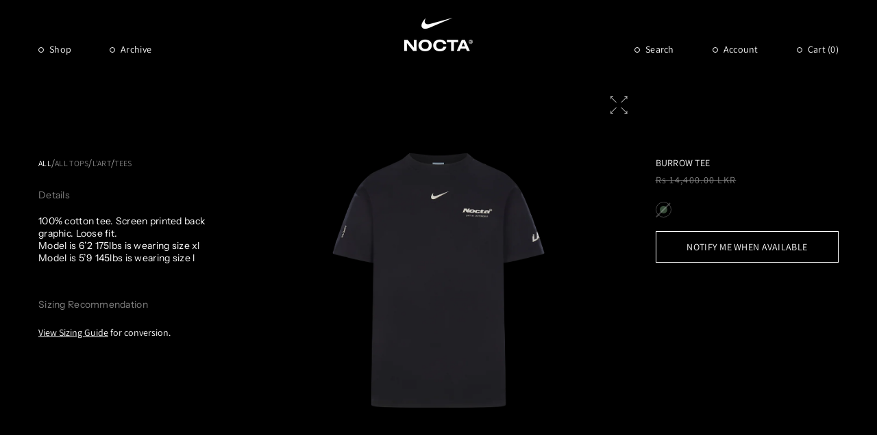

--- FILE ---
content_type: text/html; charset=utf-8
request_url: https://www.nocta.com/en-lk/products/burrow-tee-black
body_size: 60879
content:
<!doctype html>
<html class="js" lang="en">
  <head>
    <meta charset="utf-8">
    <meta http-equiv="X-UA-Compatible" content="IE=edge">
    <meta name="viewport" content="width=device-width,initial-scale=1">
    <meta name="theme-color" content="">
    <link rel="canonical" href="https://www.nocta.com/en-lk/products/burrow-tee-black">
    <link href="//www.nocta.com/cdn/shop/t/257/assets/custom.css?v=78835568645232140961745431722" rel="stylesheet" type="text/css" media="all" />
<link
        rel="icon"
        type="image/png"
        href="//www.nocta.com/cdn/shop/files/Logo_1.png?crop=center&height=32&v=1749673163&width=32"
      ><link rel="stylesheet" href="https://unpkg.com/swiper/swiper-bundle.min.css"><link
        rel="preconnect"
        href="https://fonts.shopifycdn.com"
        crossorigin
      ><title>
      Burrow Tee Black | NOCTA
</title>

    
      <meta name="description" content="Buy the Burrow Tee in Black. L&#39;art Collection. 100% cotton tee. Screen printed back graphic. Loose fit.">
    

    

<meta property="og:site_name" content="NOCTA">
<meta property="og:url" content="https://www.nocta.com/en-lk/products/burrow-tee-black">
<meta property="og:title" content="Burrow Tee Black | NOCTA">
<meta property="og:type" content="product">
<meta property="og:description" content="Buy the Burrow Tee in Black. L&#39;art Collection. 100% cotton tee. Screen printed back graphic. Loose fit."><meta property="og:image" content="http://www.nocta.com/cdn/shop/files/BURROW_TEE_BLACK_1.png?v=1713394748">
  <meta property="og:image:secure_url" content="https://www.nocta.com/cdn/shop/files/BURROW_TEE_BLACK_1.png?v=1713394748">
  <meta property="og:image:width" content="1600">
  <meta property="og:image:height" content="1668"><meta property="og:price:amount" content="14,400.00">
  <meta property="og:price:currency" content="LKR"><meta name="twitter:card" content="summary_large_image">
<meta name="twitter:title" content="Burrow Tee Black | NOCTA">
<meta name="twitter:description" content="Buy the Burrow Tee in Black. L&#39;art Collection. 100% cotton tee. Screen printed back graphic. Loose fit.">


    <script>
      window.gated_tag = 'locked';
    </script>
    <script src="//www.nocta.com/cdn/shop/t/257/assets/constants.js?v=58251544750838685771725373429" defer="defer"></script>
    <script src="//www.nocta.com/cdn/shop/t/257/assets/pubsub.js?v=158357773527763999511725373428" defer="defer"></script>
    <script src="//www.nocta.com/cdn/shop/t/257/assets/global.js?v=103724382667486356391764169566" defer="defer"></script>
    <script
      src="https://code.jquery.com/jquery-3.7.1.min.js"
      integrity="sha256-/JqT3SQfawRcv/BIHPThkBvs0OEvtFFmqPF/lYI/Cxo="
      crossorigin="anonymous"
    ></script><script>window.performance && window.performance.mark && window.performance.mark('shopify.content_for_header.start');</script><meta name="google-site-verification" content="RSFOsM6UJBg3_a_4ewdiy6tAtRPhkgRcwK53vSq1zhE">
<meta name="facebook-domain-verification" content="hotncpx60i0jphaxsa8944ds07kbvw">
<meta id="shopify-digital-wallet" name="shopify-digital-wallet" content="/50900795541/digital_wallets/dialog">
<meta name="shopify-checkout-api-token" content="79bff7d12a962826bb370ce126910016">
<link rel="alternate" hreflang="x-default" href="https://www.nocta.com/products/burrow-tee-black">
<link rel="alternate" hreflang="en-AD" href="https://www.nocta.com/en-ad/products/burrow-tee-black">
<link rel="alternate" hreflang="en-AE" href="https://www.nocta.com/en-ae/products/burrow-tee-black">
<link rel="alternate" hreflang="en-AG" href="https://www.nocta.com/en-ag/products/burrow-tee-black">
<link rel="alternate" hreflang="en-AI" href="https://www.nocta.com/en-ai/products/burrow-tee-black">
<link rel="alternate" hreflang="en-AL" href="https://www.nocta.com/en-al/products/burrow-tee-black">
<link rel="alternate" hreflang="en-AM" href="https://www.nocta.com/en-am/products/burrow-tee-black">
<link rel="alternate" hreflang="en-AO" href="https://www.nocta.com/en-ao/products/burrow-tee-black">
<link rel="alternate" hreflang="en-AT" href="https://www.nocta.com/en-at/products/burrow-tee-black">
<link rel="alternate" hreflang="en-AU" href="https://www.nocta.com/en-au/products/burrow-tee-black">
<link rel="alternate" hreflang="en-AW" href="https://www.nocta.com/en-aw/products/burrow-tee-black">
<link rel="alternate" hreflang="en-AZ" href="https://www.nocta.com/en-az/products/burrow-tee-black">
<link rel="alternate" hreflang="en-BA" href="https://www.nocta.com/en-ba/products/burrow-tee-black">
<link rel="alternate" hreflang="en-BB" href="https://www.nocta.com/en-bb/products/burrow-tee-black">
<link rel="alternate" hreflang="en-BD" href="https://www.nocta.com/en-bd/products/burrow-tee-black">
<link rel="alternate" hreflang="en-BE" href="https://www.nocta.com/en-be/products/burrow-tee-black">
<link rel="alternate" hreflang="en-BF" href="https://www.nocta.com/en-bf/products/burrow-tee-black">
<link rel="alternate" hreflang="en-BG" href="https://www.nocta.com/en-bg/products/burrow-tee-black">
<link rel="alternate" hreflang="en-BH" href="https://www.nocta.com/en-bh/products/burrow-tee-black">
<link rel="alternate" hreflang="en-BI" href="https://www.nocta.com/en-bi/products/burrow-tee-black">
<link rel="alternate" hreflang="en-BJ" href="https://www.nocta.com/en-bj/products/burrow-tee-black">
<link rel="alternate" hreflang="en-BM" href="https://www.nocta.com/en-bm/products/burrow-tee-black">
<link rel="alternate" hreflang="en-BN" href="https://www.nocta.com/en-bn/products/burrow-tee-black">
<link rel="alternate" hreflang="en-BO" href="https://www.nocta.com/en-bo/products/burrow-tee-black">
<link rel="alternate" hreflang="en-BR" href="https://www.nocta.com/en-br/products/burrow-tee-black">
<link rel="alternate" hreflang="en-BS" href="https://www.nocta.com/en-bs/products/burrow-tee-black">
<link rel="alternate" hreflang="en-BT" href="https://www.nocta.com/en-bt/products/burrow-tee-black">
<link rel="alternate" hreflang="en-BW" href="https://www.nocta.com/en-bw/products/burrow-tee-black">
<link rel="alternate" hreflang="en-BZ" href="https://www.nocta.com/en-bz/products/burrow-tee-black">
<link rel="alternate" hreflang="en-CG" href="https://www.nocta.com/en-cg/products/burrow-tee-black">
<link rel="alternate" hreflang="en-CI" href="https://www.nocta.com/en-ci/products/burrow-tee-black">
<link rel="alternate" hreflang="en-CK" href="https://www.nocta.com/en-ck/products/burrow-tee-black">
<link rel="alternate" hreflang="en-CL" href="https://www.nocta.com/en-cl/products/burrow-tee-black">
<link rel="alternate" hreflang="en-CM" href="https://www.nocta.com/en-cm/products/burrow-tee-black">
<link rel="alternate" hreflang="en-CN" href="https://www.nocta.com/en-cn/products/burrow-tee-black">
<link rel="alternate" hreflang="en-CO" href="https://www.nocta.com/en-co/products/burrow-tee-black">
<link rel="alternate" hreflang="en-CR" href="https://www.nocta.com/en-cr/products/burrow-tee-black">
<link rel="alternate" hreflang="en-CV" href="https://www.nocta.com/en-cv/products/burrow-tee-black">
<link rel="alternate" hreflang="en-CY" href="https://www.nocta.com/en-cy/products/burrow-tee-black">
<link rel="alternate" hreflang="en-CZ" href="https://www.nocta.com/en-cz/products/burrow-tee-black">
<link rel="alternate" hreflang="en-DJ" href="https://www.nocta.com/en-dj/products/burrow-tee-black">
<link rel="alternate" hreflang="en-DK" href="https://www.nocta.com/en-dk/products/burrow-tee-black">
<link rel="alternate" hreflang="en-DM" href="https://www.nocta.com/en-dm/products/burrow-tee-black">
<link rel="alternate" hreflang="en-DO" href="https://www.nocta.com/en-do/products/burrow-tee-black">
<link rel="alternate" hreflang="en-DZ" href="https://www.nocta.com/en-dz/products/burrow-tee-black">
<link rel="alternate" hreflang="en-EC" href="https://www.nocta.com/en-ec/products/burrow-tee-black">
<link rel="alternate" hreflang="en-EE" href="https://www.nocta.com/en-ee/products/burrow-tee-black">
<link rel="alternate" hreflang="en-EG" href="https://www.nocta.com/en-eg/products/burrow-tee-black">
<link rel="alternate" hreflang="en-ES" href="https://www.nocta.com/en-es/products/burrow-tee-black">
<link rel="alternate" hreflang="en-ET" href="https://www.nocta.com/en-et/products/burrow-tee-black">
<link rel="alternate" hreflang="en-DE" href="https://www.nocta.com/en-de/products/burrow-tee-black">
<link rel="alternate" hreflang="en-FJ" href="https://www.nocta.com/en-fj/products/burrow-tee-black">
<link rel="alternate" hreflang="en-FK" href="https://www.nocta.com/en-fk/products/burrow-tee-black">
<link rel="alternate" hreflang="en-FO" href="https://www.nocta.com/en-fo/products/burrow-tee-black">
<link rel="alternate" hreflang="en-FR" href="https://www.nocta.com/en-fr/products/burrow-tee-black">
<link rel="alternate" hreflang="en-GA" href="https://www.nocta.com/en-ga/products/burrow-tee-black">
<link rel="alternate" hreflang="en-GD" href="https://www.nocta.com/en-gd/products/burrow-tee-black">
<link rel="alternate" hreflang="en-GE" href="https://www.nocta.com/en-ge/products/burrow-tee-black">
<link rel="alternate" hreflang="en-GF" href="https://www.nocta.com/en-gf/products/burrow-tee-black">
<link rel="alternate" hreflang="en-GG" href="https://www.nocta.com/en-gg/products/burrow-tee-black">
<link rel="alternate" hreflang="en-GH" href="https://www.nocta.com/en-gh/products/burrow-tee-black">
<link rel="alternate" hreflang="en-GI" href="https://www.nocta.com/en-gi/products/burrow-tee-black">
<link rel="alternate" hreflang="en-GL" href="https://www.nocta.com/en-gl/products/burrow-tee-black">
<link rel="alternate" hreflang="en-GM" href="https://www.nocta.com/en-gm/products/burrow-tee-black">
<link rel="alternate" hreflang="en-GN" href="https://www.nocta.com/en-gn/products/burrow-tee-black">
<link rel="alternate" hreflang="en-GP" href="https://www.nocta.com/en-gp/products/burrow-tee-black">
<link rel="alternate" hreflang="en-GQ" href="https://www.nocta.com/en-gq/products/burrow-tee-black">
<link rel="alternate" hreflang="en-GR" href="https://www.nocta.com/en-gr/products/burrow-tee-black">
<link rel="alternate" hreflang="en-IL" href="https://www.nocta.com/en-il/products/burrow-tee-black">
<link rel="alternate" hreflang="en-IT" href="https://www.nocta.com/en-it/products/burrow-tee-black">
<link rel="alternate" hreflang="en-GW" href="https://www.nocta.com/en-gw/products/burrow-tee-black">
<link rel="alternate" hreflang="en-GY" href="https://www.nocta.com/en-gy/products/burrow-tee-black">
<link rel="alternate" hreflang="en-HK" href="https://www.nocta.com/en-hk/products/burrow-tee-black">
<link rel="alternate" hreflang="en-HN" href="https://www.nocta.com/en-hn/products/burrow-tee-black">
<link rel="alternate" hreflang="en-HR" href="https://www.nocta.com/en-hr/products/burrow-tee-black">
<link rel="alternate" hreflang="en-HT" href="https://www.nocta.com/en-ht/products/burrow-tee-black">
<link rel="alternate" hreflang="en-HU" href="https://www.nocta.com/en-hu/products/burrow-tee-black">
<link rel="alternate" hreflang="en-ID" href="https://www.nocta.com/en-id/products/burrow-tee-black">
<link rel="alternate" hreflang="en-IE" href="https://www.nocta.com/en-ie/products/burrow-tee-black">
<link rel="alternate" hreflang="en-IM" href="https://www.nocta.com/en-im/products/burrow-tee-black">
<link rel="alternate" hreflang="en-IN" href="https://www.nocta.com/en-in/products/burrow-tee-black">
<link rel="alternate" hreflang="en-IS" href="https://www.nocta.com/en-is/products/burrow-tee-black">
<link rel="alternate" hreflang="en-JE" href="https://www.nocta.com/en-je/products/burrow-tee-black">
<link rel="alternate" hreflang="en-JM" href="https://www.nocta.com/en-jm/products/burrow-tee-black">
<link rel="alternate" hreflang="en-JO" href="https://www.nocta.com/en-jo/products/burrow-tee-black">
<link rel="alternate" hreflang="en-JP" href="https://www.nocta.com/en-jp/products/burrow-tee-black">
<link rel="alternate" hreflang="en-KE" href="https://www.nocta.com/en-ke/products/burrow-tee-black">
<link rel="alternate" hreflang="en-KG" href="https://www.nocta.com/en-kg/products/burrow-tee-black">
<link rel="alternate" hreflang="en-KH" href="https://www.nocta.com/en-kh/products/burrow-tee-black">
<link rel="alternate" hreflang="en-KI" href="https://www.nocta.com/en-ki/products/burrow-tee-black">
<link rel="alternate" hreflang="en-KM" href="https://www.nocta.com/en-km/products/burrow-tee-black">
<link rel="alternate" hreflang="en-KR" href="https://www.nocta.com/en-kr/products/burrow-tee-black">
<link rel="alternate" hreflang="en-KW" href="https://www.nocta.com/en-kw/products/burrow-tee-black">
<link rel="alternate" hreflang="en-KY" href="https://www.nocta.com/en-ky/products/burrow-tee-black">
<link rel="alternate" hreflang="en-KZ" href="https://www.nocta.com/en-kz/products/burrow-tee-black">
<link rel="alternate" hreflang="en-LA" href="https://www.nocta.com/en-la/products/burrow-tee-black">
<link rel="alternate" hreflang="en-LB" href="https://www.nocta.com/en-lb/products/burrow-tee-black">
<link rel="alternate" hreflang="en-LI" href="https://www.nocta.com/en-li/products/burrow-tee-black">
<link rel="alternate" hreflang="en-LR" href="https://www.nocta.com/en-lr/products/burrow-tee-black">
<link rel="alternate" hreflang="en-LS" href="https://www.nocta.com/en-ls/products/burrow-tee-black">
<link rel="alternate" hreflang="en-LT" href="https://www.nocta.com/en-lt/products/burrow-tee-black">
<link rel="alternate" hreflang="en-LU" href="https://www.nocta.com/en-lu/products/burrow-tee-black">
<link rel="alternate" hreflang="en-LV" href="https://www.nocta.com/en-lv/products/burrow-tee-black">
<link rel="alternate" hreflang="en-MA" href="https://www.nocta.com/en-ma/products/burrow-tee-black">
<link rel="alternate" hreflang="en-MC" href="https://www.nocta.com/en-mc/products/burrow-tee-black">
<link rel="alternate" hreflang="en-MD" href="https://www.nocta.com/en-md/products/burrow-tee-black">
<link rel="alternate" hreflang="en-ME" href="https://www.nocta.com/en-me/products/burrow-tee-black">
<link rel="alternate" hreflang="en-MG" href="https://www.nocta.com/en-mg/products/burrow-tee-black">
<link rel="alternate" hreflang="en-MK" href="https://www.nocta.com/en-mk/products/burrow-tee-black">
<link rel="alternate" hreflang="en-MN" href="https://www.nocta.com/en-mn/products/burrow-tee-black">
<link rel="alternate" hreflang="en-MO" href="https://www.nocta.com/en-mo/products/burrow-tee-black">
<link rel="alternate" hreflang="en-MQ" href="https://www.nocta.com/en-mq/products/burrow-tee-black">
<link rel="alternate" hreflang="en-MR" href="https://www.nocta.com/en-mr/products/burrow-tee-black">
<link rel="alternate" hreflang="en-MS" href="https://www.nocta.com/en-ms/products/burrow-tee-black">
<link rel="alternate" hreflang="en-MT" href="https://www.nocta.com/en-mt/products/burrow-tee-black">
<link rel="alternate" hreflang="en-MU" href="https://www.nocta.com/en-mu/products/burrow-tee-black">
<link rel="alternate" hreflang="en-MV" href="https://www.nocta.com/en-mv/products/burrow-tee-black">
<link rel="alternate" hreflang="en-MW" href="https://www.nocta.com/en-mw/products/burrow-tee-black">
<link rel="alternate" hreflang="en-MX" href="https://www.nocta.com/en-mx/products/burrow-tee-black">
<link rel="alternate" hreflang="en-MY" href="https://www.nocta.com/en-my/products/burrow-tee-black">
<link rel="alternate" hreflang="en-RO" href="https://www.nocta.com/en-ro/products/burrow-tee-black">
<link rel="alternate" hreflang="en-NA" href="https://www.nocta.com/en-na/products/burrow-tee-black">
<link rel="alternate" hreflang="en-NG" href="https://www.nocta.com/en-ng/products/burrow-tee-black">
<link rel="alternate" hreflang="en-NI" href="https://www.nocta.com/en-ni/products/burrow-tee-black">
<link rel="alternate" hreflang="en-NL" href="https://www.nocta.com/en-nl/products/burrow-tee-black">
<link rel="alternate" hreflang="en-NO" href="https://www.nocta.com/en-no/products/burrow-tee-black">
<link rel="alternate" hreflang="en-NP" href="https://www.nocta.com/en-np/products/burrow-tee-black">
<link rel="alternate" hreflang="en-NR" href="https://www.nocta.com/en-nr/products/burrow-tee-black">
<link rel="alternate" hreflang="en-NU" href="https://www.nocta.com/en-nu/products/burrow-tee-black">
<link rel="alternate" hreflang="en-NZ" href="https://www.nocta.com/en-nz/products/burrow-tee-black">
<link rel="alternate" hreflang="en-OM" href="https://www.nocta.com/en-om/products/burrow-tee-black">
<link rel="alternate" hreflang="en-PA" href="https://www.nocta.com/en-pa/products/burrow-tee-black">
<link rel="alternate" hreflang="en-PE" href="https://www.nocta.com/en-pe/products/burrow-tee-black">
<link rel="alternate" hreflang="en-PF" href="https://www.nocta.com/en-pf/products/burrow-tee-black">
<link rel="alternate" hreflang="en-PG" href="https://www.nocta.com/en-pg/products/burrow-tee-black">
<link rel="alternate" hreflang="en-LK" href="https://www.nocta.com/en-lk/products/burrow-tee-black">
<link rel="alternate" hreflang="en-PK" href="https://www.nocta.com/en-pk/products/burrow-tee-black">
<link rel="alternate" hreflang="en-PL" href="https://www.nocta.com/en-pl/products/burrow-tee-black">
<link rel="alternate" hreflang="en-PT" href="https://www.nocta.com/en-pt/products/burrow-tee-black">
<link rel="alternate" hreflang="en-PY" href="https://www.nocta.com/en-py/products/burrow-tee-black">
<link rel="alternate" hreflang="en-QA" href="https://www.nocta.com/en-qa/products/burrow-tee-black">
<link rel="alternate" hreflang="en-RE" href="https://www.nocta.com/en-re/products/burrow-tee-black">
<link rel="alternate" hreflang="en-RS" href="https://www.nocta.com/en-rs/products/burrow-tee-black">
<link rel="alternate" hreflang="en-CH" href="https://www.nocta.com/en-ch/products/burrow-tee-black">
<link rel="alternate" hreflang="en-SA" href="https://www.nocta.com/en-sa/products/burrow-tee-black">
<link rel="alternate" hreflang="en-SB" href="https://www.nocta.com/en-sb/products/burrow-tee-black">
<link rel="alternate" hreflang="en-SC" href="https://www.nocta.com/en-sc/products/burrow-tee-black">
<link rel="alternate" hreflang="en-SD" href="https://www.nocta.com/en-sd/products/burrow-tee-black">
<link rel="alternate" hreflang="en-SE" href="https://www.nocta.com/en-se/products/burrow-tee-black">
<link rel="alternate" hreflang="en-SG" href="https://www.nocta.com/en-sg/products/burrow-tee-black">
<link rel="alternate" hreflang="en-SI" href="https://www.nocta.com/en-si/products/burrow-tee-black">
<link rel="alternate" hreflang="en-SK" href="https://www.nocta.com/en-sk/products/burrow-tee-black">
<link rel="alternate" hreflang="en-SL" href="https://www.nocta.com/en-sl/products/burrow-tee-black">
<link rel="alternate" hreflang="en-SM" href="https://www.nocta.com/en-sm/products/burrow-tee-black">
<link rel="alternate" hreflang="en-SN" href="https://www.nocta.com/en-sn/products/burrow-tee-black">
<link rel="alternate" hreflang="en-SR" href="https://www.nocta.com/en-sr/products/burrow-tee-black">
<link rel="alternate" hreflang="en-ST" href="https://www.nocta.com/en-st/products/burrow-tee-black">
<link rel="alternate" hreflang="en-SV" href="https://www.nocta.com/en-sv/products/burrow-tee-black">
<link rel="alternate" hreflang="en-SZ" href="https://www.nocta.com/en-sz/products/burrow-tee-black">
<link rel="alternate" hreflang="en-TC" href="https://www.nocta.com/en-tc/products/burrow-tee-black">
<link rel="alternate" hreflang="en-GB" href="https://www.nocta.com/en-gb/products/burrow-tee-black">
<link rel="alternate" hreflang="en-TG" href="https://www.nocta.com/en-tg/products/burrow-tee-black">
<link rel="alternate" hreflang="en-TH" href="https://www.nocta.com/en-th/products/burrow-tee-black">
<link rel="alternate" hreflang="en-TM" href="https://www.nocta.com/en-tm/products/burrow-tee-black">
<link rel="alternate" hreflang="en-TN" href="https://www.nocta.com/en-tn/products/burrow-tee-black">
<link rel="alternate" hreflang="en-TO" href="https://www.nocta.com/en-to/products/burrow-tee-black">
<link rel="alternate" hreflang="en-TL" href="https://www.nocta.com/en-tl/products/burrow-tee-black">
<link rel="alternate" hreflang="en-TT" href="https://www.nocta.com/en-tt/products/burrow-tee-black">
<link rel="alternate" hreflang="en-TV" href="https://www.nocta.com/en-tv/products/burrow-tee-black">
<link rel="alternate" hreflang="en-TW" href="https://www.nocta.com/en-tw/products/burrow-tee-black">
<link rel="alternate" hreflang="en-AR" href="https://www.nocta.com/en-ar/products/burrow-tee-black">
<link rel="alternate" hreflang="en-TZ" href="https://www.nocta.com/en-tz/products/burrow-tee-black">
<link rel="alternate" hreflang="en-UG" href="https://www.nocta.com/en-ug/products/burrow-tee-black">
<link rel="alternate" hreflang="en-UY" href="https://www.nocta.com/en-uy/products/burrow-tee-black">
<link rel="alternate" hreflang="en-UZ" href="https://www.nocta.com/en-uz/products/burrow-tee-black">
<link rel="alternate" hreflang="en-VA" href="https://www.nocta.com/en-va/products/burrow-tee-black">
<link rel="alternate" hreflang="en-VE" href="https://www.nocta.com/en-ve/products/burrow-tee-black">
<link rel="alternate" hreflang="en-VG" href="https://www.nocta.com/en-vg/products/burrow-tee-black">
<link rel="alternate" hreflang="en-VN" href="https://www.nocta.com/en-vn/products/burrow-tee-black">
<link rel="alternate" hreflang="en-VU" href="https://www.nocta.com/en-vu/products/burrow-tee-black">
<link rel="alternate" hreflang="en-WF" href="https://www.nocta.com/en-wf/products/burrow-tee-black">
<link rel="alternate" hreflang="en-WS" href="https://www.nocta.com/en-ws/products/burrow-tee-black">
<link rel="alternate" hreflang="en-YT" href="https://www.nocta.com/en-yt/products/burrow-tee-black">
<link rel="alternate" hreflang="en-ZA" href="https://www.nocta.com/en-za/products/burrow-tee-black">
<link rel="alternate" hreflang="en-ZM" href="https://www.nocta.com/en-zm/products/burrow-tee-black">
<link rel="alternate" hreflang="en-ZW" href="https://www.nocta.com/en-zw/products/burrow-tee-black">
<link rel="alternate" hreflang="en-FI" href="https://www.nocta.com/en-fi/products/burrow-tee-black">
<link rel="alternate" hreflang="en-GT" href="https://www.nocta.com/en-gt/products/burrow-tee-black">
<link rel="alternate" hreflang="en-MZ" href="https://www.nocta.com/en-mz/products/burrow-tee-black">
<link rel="alternate" hreflang="en-NC" href="https://www.nocta.com/en-nc/products/burrow-tee-black">
<link rel="alternate" hreflang="en-PH" href="https://www.nocta.com/en-ph/products/burrow-tee-black">
<link rel="alternate" hreflang="en-RW" href="https://www.nocta.com/en-rw/products/burrow-tee-black">
<link rel="alternate" hreflang="en-TD" href="https://www.nocta.com/en-td/products/burrow-tee-black">
<link rel="alternate" hreflang="en-SX" href="https://www.nocta.com/en-sx/products/burrow-tee-black">
<link rel="alternate" hreflang="en-CW" href="https://www.nocta.com/en-cw/products/burrow-tee-black">
<link rel="alternate" hreflang="en-BL" href="https://www.nocta.com/en-bl/products/burrow-tee-black">
<link rel="alternate" hreflang="en-KN" href="https://www.nocta.com/en-kn/products/burrow-tee-black">
<link rel="alternate" hreflang="en-LC" href="https://www.nocta.com/en-lc/products/burrow-tee-black">
<link rel="alternate" hreflang="en-MF" href="https://www.nocta.com/en-mf/products/burrow-tee-black">
<link rel="alternate" hreflang="en-VC" href="https://www.nocta.com/en-vc/products/burrow-tee-black">
<link rel="alternate" hreflang="en-US" href="https://www.nocta.com/products/burrow-tee-black">
<link rel="alternate" type="application/json+oembed" href="https://www.nocta.com/en-lk/products/burrow-tee-black.oembed">
<script async="async" src="/checkouts/internal/preloads.js?locale=en-LK"></script>
<link rel="preconnect" href="https://shop.app" crossorigin="anonymous">
<script async="async" src="https://shop.app/checkouts/internal/preloads.js?locale=en-LK&shop_id=50900795541" crossorigin="anonymous"></script>
<script id="apple-pay-shop-capabilities" type="application/json">{"shopId":50900795541,"countryCode":"US","currencyCode":"LKR","merchantCapabilities":["supports3DS"],"merchantId":"gid:\/\/shopify\/Shop\/50900795541","merchantName":"NOCTA","requiredBillingContactFields":["postalAddress","email","phone"],"requiredShippingContactFields":["postalAddress","email","phone"],"shippingType":"shipping","supportedNetworks":["visa","masterCard","amex","discover","elo","jcb"],"total":{"type":"pending","label":"NOCTA","amount":"1.00"},"shopifyPaymentsEnabled":true,"supportsSubscriptions":true}</script>
<script id="shopify-features" type="application/json">{"accessToken":"79bff7d12a962826bb370ce126910016","betas":["rich-media-storefront-analytics"],"domain":"www.nocta.com","predictiveSearch":true,"shopId":50900795541,"locale":"en"}</script>
<script>var Shopify = Shopify || {};
Shopify.shop = "nocta-nocta.myshopify.com";
Shopify.locale = "en";
Shopify.currency = {"active":"LKR","rate":"318.8981"};
Shopify.country = "LK";
Shopify.theme = {"name":"nocta-theme-dev\/main_2.0","id":141063651477,"schema_name":"Dawn","schema_version":"14.0.0","theme_store_id":null,"role":"main"};
Shopify.theme.handle = "null";
Shopify.theme.style = {"id":null,"handle":null};
Shopify.cdnHost = "www.nocta.com/cdn";
Shopify.routes = Shopify.routes || {};
Shopify.routes.root = "/en-lk/";</script>
<script type="module">!function(o){(o.Shopify=o.Shopify||{}).modules=!0}(window);</script>
<script>!function(o){function n(){var o=[];function n(){o.push(Array.prototype.slice.apply(arguments))}return n.q=o,n}var t=o.Shopify=o.Shopify||{};t.loadFeatures=n(),t.autoloadFeatures=n()}(window);</script>
<script>
  window.ShopifyPay = window.ShopifyPay || {};
  window.ShopifyPay.apiHost = "shop.app\/pay";
  window.ShopifyPay.redirectState = null;
</script>
<script id="shop-js-analytics" type="application/json">{"pageType":"product"}</script>
<script defer="defer" async type="module" src="//www.nocta.com/cdn/shopifycloud/shop-js/modules/v2/client.init-shop-cart-sync_C5BV16lS.en.esm.js"></script>
<script defer="defer" async type="module" src="//www.nocta.com/cdn/shopifycloud/shop-js/modules/v2/chunk.common_CygWptCX.esm.js"></script>
<script type="module">
  await import("//www.nocta.com/cdn/shopifycloud/shop-js/modules/v2/client.init-shop-cart-sync_C5BV16lS.en.esm.js");
await import("//www.nocta.com/cdn/shopifycloud/shop-js/modules/v2/chunk.common_CygWptCX.esm.js");

  window.Shopify.SignInWithShop?.initShopCartSync?.({"fedCMEnabled":true,"windoidEnabled":true});

</script>
<script>
  window.Shopify = window.Shopify || {};
  if (!window.Shopify.featureAssets) window.Shopify.featureAssets = {};
  window.Shopify.featureAssets['shop-js'] = {"shop-cart-sync":["modules/v2/client.shop-cart-sync_ZFArdW7E.en.esm.js","modules/v2/chunk.common_CygWptCX.esm.js"],"init-fed-cm":["modules/v2/client.init-fed-cm_CmiC4vf6.en.esm.js","modules/v2/chunk.common_CygWptCX.esm.js"],"shop-button":["modules/v2/client.shop-button_tlx5R9nI.en.esm.js","modules/v2/chunk.common_CygWptCX.esm.js"],"shop-cash-offers":["modules/v2/client.shop-cash-offers_DOA2yAJr.en.esm.js","modules/v2/chunk.common_CygWptCX.esm.js","modules/v2/chunk.modal_D71HUcav.esm.js"],"init-windoid":["modules/v2/client.init-windoid_sURxWdc1.en.esm.js","modules/v2/chunk.common_CygWptCX.esm.js"],"shop-toast-manager":["modules/v2/client.shop-toast-manager_ClPi3nE9.en.esm.js","modules/v2/chunk.common_CygWptCX.esm.js"],"init-shop-email-lookup-coordinator":["modules/v2/client.init-shop-email-lookup-coordinator_B8hsDcYM.en.esm.js","modules/v2/chunk.common_CygWptCX.esm.js"],"init-shop-cart-sync":["modules/v2/client.init-shop-cart-sync_C5BV16lS.en.esm.js","modules/v2/chunk.common_CygWptCX.esm.js"],"avatar":["modules/v2/client.avatar_BTnouDA3.en.esm.js"],"pay-button":["modules/v2/client.pay-button_FdsNuTd3.en.esm.js","modules/v2/chunk.common_CygWptCX.esm.js"],"init-customer-accounts":["modules/v2/client.init-customer-accounts_DxDtT_ad.en.esm.js","modules/v2/client.shop-login-button_C5VAVYt1.en.esm.js","modules/v2/chunk.common_CygWptCX.esm.js","modules/v2/chunk.modal_D71HUcav.esm.js"],"init-shop-for-new-customer-accounts":["modules/v2/client.init-shop-for-new-customer-accounts_ChsxoAhi.en.esm.js","modules/v2/client.shop-login-button_C5VAVYt1.en.esm.js","modules/v2/chunk.common_CygWptCX.esm.js","modules/v2/chunk.modal_D71HUcav.esm.js"],"shop-login-button":["modules/v2/client.shop-login-button_C5VAVYt1.en.esm.js","modules/v2/chunk.common_CygWptCX.esm.js","modules/v2/chunk.modal_D71HUcav.esm.js"],"init-customer-accounts-sign-up":["modules/v2/client.init-customer-accounts-sign-up_CPSyQ0Tj.en.esm.js","modules/v2/client.shop-login-button_C5VAVYt1.en.esm.js","modules/v2/chunk.common_CygWptCX.esm.js","modules/v2/chunk.modal_D71HUcav.esm.js"],"shop-follow-button":["modules/v2/client.shop-follow-button_Cva4Ekp9.en.esm.js","modules/v2/chunk.common_CygWptCX.esm.js","modules/v2/chunk.modal_D71HUcav.esm.js"],"checkout-modal":["modules/v2/client.checkout-modal_BPM8l0SH.en.esm.js","modules/v2/chunk.common_CygWptCX.esm.js","modules/v2/chunk.modal_D71HUcav.esm.js"],"lead-capture":["modules/v2/client.lead-capture_Bi8yE_yS.en.esm.js","modules/v2/chunk.common_CygWptCX.esm.js","modules/v2/chunk.modal_D71HUcav.esm.js"],"shop-login":["modules/v2/client.shop-login_D6lNrXab.en.esm.js","modules/v2/chunk.common_CygWptCX.esm.js","modules/v2/chunk.modal_D71HUcav.esm.js"],"payment-terms":["modules/v2/client.payment-terms_CZxnsJam.en.esm.js","modules/v2/chunk.common_CygWptCX.esm.js","modules/v2/chunk.modal_D71HUcav.esm.js"]};
</script>
<script>(function() {
  var isLoaded = false;
  function asyncLoad() {
    if (isLoaded) return;
    isLoaded = true;
    var urls = ["https:\/\/scripttags.jst.ai\/shopify_justuno_50900795541_04427800-5a4d-11ed-bcec-9b5f67342ac4.js?shop=nocta-nocta.myshopify.com","https:\/\/cdn.commoninja.com\/sdk\/latest\/commonninja.js?shop=nocta-nocta.myshopify.com","https:\/\/cdn-scripts.signifyd.com\/shopify\/script-tag.js?shop=nocta-nocta.myshopify.com","https:\/\/static-us.afterpay.com\/shopify\/afterpay-attract\/afterpay-attract-widget.js?shop=nocta-nocta.myshopify.com","https:\/\/crossborder-integration.global-e.com\/resources\/js\/app?shop=nocta-nocta.myshopify.com","\/\/cdn.shopify.com\/proxy\/66c89ce719c4e9c27e3c4507d67ba082a8aaf30031e5d010ff1644a7d72b400f\/web.global-e.com\/merchant\/storefrontattributes?merchantid=1400\u0026shop=nocta-nocta.myshopify.com\u0026sp-cache-control=cHVibGljLCBtYXgtYWdlPTkwMA","https:\/\/cdn.rebuyengine.com\/onsite\/js\/rebuy.js?shop=nocta-nocta.myshopify.com","https:\/\/shopify-widget.route.com\/shopify.widget.js?shop=nocta-nocta.myshopify.com"];
    for (var i = 0; i < urls.length; i++) {
      var s = document.createElement('script');
      s.type = 'text/javascript';
      s.async = true;
      s.src = urls[i];
      var x = document.getElementsByTagName('script')[0];
      x.parentNode.insertBefore(s, x);
    }
  };
  if(window.attachEvent) {
    window.attachEvent('onload', asyncLoad);
  } else {
    window.addEventListener('load', asyncLoad, false);
  }
})();</script>
<script id="__st">var __st={"a":50900795541,"offset":-18000,"reqid":"2c8b03d0-6348-4f5a-b92f-439a376849c7-1768681169","pageurl":"www.nocta.com\/en-lk\/products\/burrow-tee-black","u":"fee65e336e70","p":"product","rtyp":"product","rid":8114748326037};</script>
<script>window.ShopifyPaypalV4VisibilityTracking = true;</script>
<script id="form-persister">!function(){'use strict';const t='contact',e='new_comment',n=[[t,t],['blogs',e],['comments',e],[t,'customer']],o='password',r='form_key',c=['recaptcha-v3-token','g-recaptcha-response','h-captcha-response',o],s=()=>{try{return window.sessionStorage}catch{return}},i='__shopify_v',u=t=>t.elements[r],a=function(){const t=[...n].map((([t,e])=>`form[action*='/${t}']:not([data-nocaptcha='true']) input[name='form_type'][value='${e}']`)).join(',');var e;return e=t,()=>e?[...document.querySelectorAll(e)].map((t=>t.form)):[]}();function m(t){const e=u(t);a().includes(t)&&(!e||!e.value)&&function(t){try{if(!s())return;!function(t){const e=s();if(!e)return;const n=u(t);if(!n)return;const o=n.value;o&&e.removeItem(o)}(t);const e=Array.from(Array(32),(()=>Math.random().toString(36)[2])).join('');!function(t,e){u(t)||t.append(Object.assign(document.createElement('input'),{type:'hidden',name:r})),t.elements[r].value=e}(t,e),function(t,e){const n=s();if(!n)return;const r=[...t.querySelectorAll(`input[type='${o}']`)].map((({name:t})=>t)),u=[...c,...r],a={};for(const[o,c]of new FormData(t).entries())u.includes(o)||(a[o]=c);n.setItem(e,JSON.stringify({[i]:1,action:t.action,data:a}))}(t,e)}catch(e){console.error('failed to persist form',e)}}(t)}const f=t=>{if('true'===t.dataset.persistBound)return;const e=function(t,e){const n=function(t){return'function'==typeof t.submit?t.submit:HTMLFormElement.prototype.submit}(t).bind(t);return function(){let t;return()=>{t||(t=!0,(()=>{try{e(),n()}catch(t){(t=>{console.error('form submit failed',t)})(t)}})(),setTimeout((()=>t=!1),250))}}()}(t,(()=>{m(t)}));!function(t,e){if('function'==typeof t.submit&&'function'==typeof e)try{t.submit=e}catch{}}(t,e),t.addEventListener('submit',(t=>{t.preventDefault(),e()})),t.dataset.persistBound='true'};!function(){function t(t){const e=(t=>{const e=t.target;return e instanceof HTMLFormElement?e:e&&e.form})(t);e&&m(e)}document.addEventListener('submit',t),document.addEventListener('DOMContentLoaded',(()=>{const e=a();for(const t of e)f(t);var n;n=document.body,new window.MutationObserver((t=>{for(const e of t)if('childList'===e.type&&e.addedNodes.length)for(const t of e.addedNodes)1===t.nodeType&&'FORM'===t.tagName&&a().includes(t)&&f(t)})).observe(n,{childList:!0,subtree:!0,attributes:!1}),document.removeEventListener('submit',t)}))}()}();</script>
<script integrity="sha256-4kQ18oKyAcykRKYeNunJcIwy7WH5gtpwJnB7kiuLZ1E=" data-source-attribution="shopify.loadfeatures" defer="defer" src="//www.nocta.com/cdn/shopifycloud/storefront/assets/storefront/load_feature-a0a9edcb.js" crossorigin="anonymous"></script>
<script crossorigin="anonymous" defer="defer" src="//www.nocta.com/cdn/shopifycloud/storefront/assets/shopify_pay/storefront-65b4c6d7.js?v=20250812"></script>
<script data-source-attribution="shopify.dynamic_checkout.dynamic.init">var Shopify=Shopify||{};Shopify.PaymentButton=Shopify.PaymentButton||{isStorefrontPortableWallets:!0,init:function(){window.Shopify.PaymentButton.init=function(){};var t=document.createElement("script");t.src="https://www.nocta.com/cdn/shopifycloud/portable-wallets/latest/portable-wallets.en.js",t.type="module",document.head.appendChild(t)}};
</script>
<script data-source-attribution="shopify.dynamic_checkout.buyer_consent">
  function portableWalletsHideBuyerConsent(e){var t=document.getElementById("shopify-buyer-consent"),n=document.getElementById("shopify-subscription-policy-button");t&&n&&(t.classList.add("hidden"),t.setAttribute("aria-hidden","true"),n.removeEventListener("click",e))}function portableWalletsShowBuyerConsent(e){var t=document.getElementById("shopify-buyer-consent"),n=document.getElementById("shopify-subscription-policy-button");t&&n&&(t.classList.remove("hidden"),t.removeAttribute("aria-hidden"),n.addEventListener("click",e))}window.Shopify?.PaymentButton&&(window.Shopify.PaymentButton.hideBuyerConsent=portableWalletsHideBuyerConsent,window.Shopify.PaymentButton.showBuyerConsent=portableWalletsShowBuyerConsent);
</script>
<script data-source-attribution="shopify.dynamic_checkout.cart.bootstrap">document.addEventListener("DOMContentLoaded",(function(){function t(){return document.querySelector("shopify-accelerated-checkout-cart, shopify-accelerated-checkout")}if(t())Shopify.PaymentButton.init();else{new MutationObserver((function(e,n){t()&&(Shopify.PaymentButton.init(),n.disconnect())})).observe(document.body,{childList:!0,subtree:!0})}}));
</script>
<link id="shopify-accelerated-checkout-styles" rel="stylesheet" media="screen" href="https://www.nocta.com/cdn/shopifycloud/portable-wallets/latest/accelerated-checkout-backwards-compat.css" crossorigin="anonymous">
<style id="shopify-accelerated-checkout-cart">
        #shopify-buyer-consent {
  margin-top: 1em;
  display: inline-block;
  width: 100%;
}

#shopify-buyer-consent.hidden {
  display: none;
}

#shopify-subscription-policy-button {
  background: none;
  border: none;
  padding: 0;
  text-decoration: underline;
  font-size: inherit;
  cursor: pointer;
}

#shopify-subscription-policy-button::before {
  box-shadow: none;
}

      </style>

<script>window.performance && window.performance.mark && window.performance.mark('shopify.content_for_header.end');</script>


    <style data-shopify>
            @font-face {
  font-family: Assistant;
  font-weight: 400;
  font-style: normal;
  font-display: swap;
  src: url("//www.nocta.com/cdn/fonts/assistant/assistant_n4.9120912a469cad1cc292572851508ca49d12e768.woff2") format("woff2"),
       url("//www.nocta.com/cdn/fonts/assistant/assistant_n4.6e9875ce64e0fefcd3f4446b7ec9036b3ddd2985.woff") format("woff");
}

            @font-face {
  font-family: Assistant;
  font-weight: 700;
  font-style: normal;
  font-display: swap;
  src: url("//www.nocta.com/cdn/fonts/assistant/assistant_n7.bf44452348ec8b8efa3aa3068825305886b1c83c.woff2") format("woff2"),
       url("//www.nocta.com/cdn/fonts/assistant/assistant_n7.0c887fee83f6b3bda822f1150b912c72da0f7b64.woff") format("woff");
}

            
            
            @font-face {
  font-family: "Instrument Sans";
  font-weight: 400;
  font-style: normal;
  font-display: swap;
  src: url("//www.nocta.com/cdn/fonts/instrument_sans/instrumentsans_n4.db86542ae5e1596dbdb28c279ae6c2086c4c5bfa.woff2") format("woff2"),
       url("//www.nocta.com/cdn/fonts/instrument_sans/instrumentsans_n4.510f1b081e58d08c30978f465518799851ef6d8b.woff") format("woff");
}


            
              :root,
              .color-scheme-1 {
                --color-background: 255,
                255,
                255;
                
                  --gradient-background: #ffffff;
                

                

                --color-foreground: 18,
                18,
                18;
                --color-background-contrast: 191,
                191,
                191;
                --color-shadow: 18,
                18,
                18;
                --color-button: 18,
                18,
                18;
                --color-button-text: 255,
                255,
                255;
                --color-secondary-button: 255,
                255,
                255;
                --color-secondary-button-text: 18,
                18,
                18;
                --color-link: 18,
                18,
                18;
                --color-badge-foreground: 18,
                18,
                18;
                --color-badge-background: 255,
                255,
                255;
                --color-badge-border: 18,
                18,
                18;
                --payment-terms-background-color: rgb(255 255 255);
              }
            
              
              .color-scheme-2 {
                --color-background: 243,
                243,
                243;
                
                  --gradient-background: #f3f3f3;
                

                

                --color-foreground: 18,
                18,
                18;
                --color-background-contrast: 179,
                179,
                179;
                --color-shadow: 18,
                18,
                18;
                --color-button: 18,
                18,
                18;
                --color-button-text: 243,
                243,
                243;
                --color-secondary-button: 243,
                243,
                243;
                --color-secondary-button-text: 18,
                18,
                18;
                --color-link: 18,
                18,
                18;
                --color-badge-foreground: 18,
                18,
                18;
                --color-badge-background: 243,
                243,
                243;
                --color-badge-border: 18,
                18,
                18;
                --payment-terms-background-color: rgb(243 243 243);
              }
            
              
              .color-scheme-3 {
                --color-background: 36,
                40,
                51;
                
                  --gradient-background: #242833;
                

                

                --color-foreground: 255,
                255,
                255;
                --color-background-contrast: 47,
                52,
                66;
                --color-shadow: 18,
                18,
                18;
                --color-button: 255,
                255,
                255;
                --color-button-text: 0,
                0,
                0;
                --color-secondary-button: 36,
                40,
                51;
                --color-secondary-button-text: 255,
                255,
                255;
                --color-link: 255,
                255,
                255;
                --color-badge-foreground: 255,
                255,
                255;
                --color-badge-background: 36,
                40,
                51;
                --color-badge-border: 255,
                255,
                255;
                --payment-terms-background-color: rgb(36 40 51);
              }
            
              
              .color-scheme-4 {
                --color-background: 0,
                0,
                0;
                
                  --gradient-background: #000000;
                

                

                --color-foreground: 255,
                255,
                255;
                --color-background-contrast: 128,
                128,
                128;
                --color-shadow: 18,
                18,
                18;
                --color-button: 255,
                255,
                255;
                --color-button-text: 18,
                18,
                18;
                --color-secondary-button: 0,
                0,
                0;
                --color-secondary-button-text: 255,
                255,
                255;
                --color-link: 255,
                255,
                255;
                --color-badge-foreground: 255,
                255,
                255;
                --color-badge-background: 0,
                0,
                0;
                --color-badge-border: 255,
                255,
                255;
                --payment-terms-background-color: rgb(0 0 0);
              }
            
              
              .color-scheme-5 {
                --color-background: 51,
                79,
                180;
                
                  --gradient-background: #334fb4;
                

                

                --color-foreground: 255,
                255,
                255;
                --color-background-contrast: 23,
                35,
                81;
                --color-shadow: 18,
                18,
                18;
                --color-button: 255,
                255,
                255;
                --color-button-text: 51,
                79,
                180;
                --color-secondary-button: 51,
                79,
                180;
                --color-secondary-button-text: 255,
                255,
                255;
                --color-link: 255,
                255,
                255;
                --color-badge-foreground: 255,
                255,
                255;
                --color-badge-background: 51,
                79,
                180;
                --color-badge-border: 255,
                255,
                255;
                --payment-terms-background-color: rgb(51 79 180);
              }
            
              
              .color-scheme-6fa818c1-edbf-4a80-90c2-5381bdf10049 {
                --color-background: 0,
                0,
                0;
                
                  --gradient-background: #000000;
                

                

                --color-foreground: 255,
                255,
                255;
                --color-background-contrast: 128,
                128,
                128;
                --color-shadow: 0,
                0,
                0;
                --color-button: 255,
                255,
                255;
                --color-button-text: 0,
                0,
                0;
                --color-secondary-button: 0,
                0,
                0;
                --color-secondary-button-text: 255,
                255,
                255;
                --color-link: 255,
                255,
                255;
                --color-badge-foreground: 255,
                255,
                255;
                --color-badge-background: 0,
                0,
                0;
                --color-badge-border: 255,
                255,
                255;
                --payment-terms-background-color: rgb(0 0 0);
              }
            

            body, .color-scheme-1, .color-scheme-2, .color-scheme-3, .color-scheme-4, .color-scheme-5, .color-scheme-6fa818c1-edbf-4a80-90c2-5381bdf10049 {
              color: rgba(var(--color-foreground), 0.75);
              background-color: rgb(var(--color-background));
            }

            :root {
              --font-body-family: Assistant,
              sans-serif;
              --font-body-style: normal;
              --font-body-weight: 400;
              --font-body-weight-bold: 700;
              --font-body-size:14px;
              --font-heading-family: "Instrument Sans",
              sans-serif;
              --font-heading-style: normal;
              --font-heading-weight: 400;

              --font-body-scale: 1.0;
              --font-heading-scale: 1.0;

              --media-padding: px;
              --media-border-opacity: 0.05;
              --media-border-width: 1px;
              --media-radius: 0px;
              --media-shadow-opacity: 0.0;
              --media-shadow-horizontal-offset: 0px;
              --media-shadow-vertical-offset: 4px;
              --media-shadow-blur-radius: 5px;
              --media-shadow-visible: 0;

            --page-width: 120rem;
            --page-width-margin: 0rem;

          --product-card-image-padding: 0.0rem;
          --product-card-corner-radius: 0.0rem;
          --product-card-text-alignment: left;
          --product-card-border-width: 0.0rem;
          --product-card-border-opacity: 1.0;
          --product-card-shadow-opacity: 0.0;
          --product-card-shadow-visible: 0;
        --product-card-shadow-horizontal-offset: 0.0rem;
        --product-card-shadow-vertical-offset: 0.4rem;
        --product-card-shadow-blur-radius: 0.5rem;

        --collection-card-image-padding: 0.0rem;
        --collection-card-corner-radius: 0.0rem;
        --collection-card-text-alignment: left;
        --collection-card-border-width: 0.0rem;
        --collection-card-border-opacity: 0.1;
        --collection-card-shadow-opacity: 0.0;
        --collection-card-shadow-visible: 0;
        --collection-card-shadow-horizontal-offset: 0.0rem;
        --collection-card-shadow-vertical-offset: 0.4rem;
        --collection-card-shadow-blur-radius: 0.5rem;

        --blog-card-image-padding: 0.0rem;
        --blog-card-corner-radius: 0.0rem;
        --blog-card-text-alignment: left;
        --blog-card-border-width: 0.0rem;
        --blog-card-border-opacity: 0.1;
        --blog-card-shadow-opacity: 0.0;
        --blog-card-shadow-visible: 0;
        --blog-card-shadow-horizontal-offset: 0.0rem;
        --blog-card-shadow-vertical-offset: 0.4rem;
        --blog-card-shadow-blur-radius: 0.5rem;

        --badge-corner-radius: 2px;

        --popup-border-width: 1px;
        --popup-border-opacity: 0.1;
        --popup-corner-radius: 0px;
        --popup-shadow-opacity: 0.05;
        --popup-shadow-horizontal-offset: 0px;
        --popup-shadow-vertical-offset: 4px;
        --popup-shadow-blur-radius: 5px;

        --drawer-border-width: 1px;
        --drawer-border-opacity: 0.1;
        --drawer-shadow-opacity: 0.0;
        --drawer-shadow-horizontal-offset: 0px;
        --drawer-shadow-vertical-offset: 4px;
        --drawer-shadow-blur-radius: 5px;

        --spacing-sections-desktop: 0px;
        --spacing-sections-mobile: 0
      px;

        --grid-desktop-vertical-spacing: 8px;
        --grid-desktop-horizontal-spacing: 4px;
        
          --grid-mobile-vertical-spacing: 4px;
        

        
          --grid-mobile-horizontal-spacing: 2px;
        

        --text-boxes-border-opacity: 0.1;
        --text-boxes-border-width: 0px;
        --text-boxes-radius: 0px;
        --text-boxes-shadow-opacity: 0.0;
        --text-boxes-shadow-visible: 0;
        --text-boxes-shadow-horizontal-offset: 0px;
        --text-boxes-shadow-vertical-offset: 4px;
        --text-boxes-shadow-blur-radius: 5px;
        --buttons-padding: 14px;
        --buttons-padding-mobile: 12px;
        --buttons-radius: 0px;
        --buttons-radius-outset: 0px;
        --buttons-border-width: 1
      px;
        --buttons-border-opacity: 1.0;
        --buttons-shadow-opacity: 0.0;
        --buttons-shadow-visible: 0;
        --buttons-shadow-horizontal-offset: 0px;
        --buttons-shadow-vertical-offset: 4px;
        --buttons-shadow-blur-radius: 5px;
        --buttons-border-offset: 0px;

        --inputs-radius: 0px;
        --inputs-border-width: 1px;
        --inputs-border-opacity: 0.55;
        --inputs-shadow-opacity: 0.0;
        --inputs-shadow-horizontal-offset: 0px;
        --inputs-margin-offset: 0px;
        --inputs-shadow-vertical-offset: 4px;
        --inputs-shadow-blur-radius: 5px;
        --inputs-radius-outset: 0px;

        --variant-pills-radius: 40px;
        --variant-pills-border-width: 1px;
        --variant-pills-border-opacity: 0.55;
        --variant-pills-shadow-opacity: 0.0;
        --variant-pills-shadow-horizontal-offset: 0px;
        --variant-pills-shadow-vertical-offset: 4px;
        --variant-pills-shadow-blur-radius: 5px;
      }

      *,
      *::before,
      *::after {
        box-sizing: inherit;
      }

      html {
        box-sizing: border-box;
        font-size: calc(var(--font-body-scale) * 62.5%);
        height: 100%;
      }

      body {
        display: grid;
        grid-template-rows: auto auto 1fr auto;
        grid-template-columns: 100%;
        min-height: 100%;
        margin: 0;
        font-size: var(--font-body-size);
        letter-spacing: 0.28px;
        line-height: calc(1 + 0.8 / var(--font-body-scale));
        font-family: var(--font-body-family);
        font-style: var(--font-body-style);
        font-weight: var(--font-body-weight);
      }

      @media screen and (min-width: 750px) {
        body {
          font-size: var(--font-body-size);
        }
      }
    </style>

    <link href="//www.nocta.com/cdn/shop/t/257/assets/base.css?v=28385390241730710971764169566" rel="stylesheet" type="text/css" media="all" />

      <link
        rel="preload"
        as="font"
        href="//www.nocta.com/cdn/fonts/assistant/assistant_n4.9120912a469cad1cc292572851508ca49d12e768.woff2"
        type="font/woff2"
        crossorigin
      >
      

      <link
        rel="preload"
        as="font"
        href="//www.nocta.com/cdn/fonts/instrument_sans/instrumentsans_n4.db86542ae5e1596dbdb28c279ae6c2086c4c5bfa.woff2"
        type="font/woff2"
        crossorigin
      >
      
<link href="//www.nocta.com/cdn/shop/t/257/assets/component-localization-form.css?v=120620094879297847921725373428" rel="stylesheet" type="text/css" media="all" />
      <script src="//www.nocta.com/cdn/shop/t/257/assets/localization-form.js?v=169565320306168926741725373429" defer="defer"></script><link
        rel="stylesheet"
        href="//www.nocta.com/cdn/shop/t/257/assets/component-predictive-search.css?v=75143278205030602441729532588"
        media="print"
        onload="this.media='all'"
      ><script>
      if (Shopify.designMode) {
        document.documentElement.classList.add('shopify-design-mode');
      }
    </script>
    <script src="https://unpkg.com/swiper/swiper-bundle.min.js"></script>
    <script src="//www.nocta.com/cdn/shop/t/257/assets/progress-bar.js?v=88029677807457022431753294212" defer="defer"></script>

    <!-- quant-pixel tag -->
    <script type="text/javascript">
      window._qevents = window._qevents || [];
      (function () {
        var elem = document.createElement('script');
        elem.src =
          (document.location.protocol == 'https:' ? 'https://secure' : 'http://edge') + '.quantserve.com/quant.js';
        elem.async = true;
        elem.type = 'text/javascript';
        var scpt = document.getElementsByTagName('script')[0];
        scpt.parentNode.insertBefore(elem, scpt);
      })();

      window._qevents.push({
        qacct: 'p-LY9zbnhCeTZBP',
        labels: '_fp.event.PageView',
      });
    </script>
    <script>
      /* >> TriplePixel :: start*/
      (window.TriplePixelData = {
        TripleName: 'nocta-nocta.myshopify.com',
        ver: '2.12',
        plat: 'SHOPIFY',
        isHeadless: false,
      }),
        (function (W, H, A, L, E, _, B, N) {
          function O(U, T, P, H, R) {
            void 0 === R && (R = !1),
              (H = new XMLHttpRequest()),
              P ? (H.open('POST', U, !0), H.setRequestHeader('Content-Type', 'text/plain')) : H.open('GET', U, !0),
              H.send(JSON.stringify(P || {})),
              (H.onreadystatechange = function () {
                4 === H.readyState && 200 === H.status
                  ? ((R = H.responseText), U.includes('.txt') ? eval(R) : P || (N[B] = R))
                  : (299 < H.status || H.status < 200) && T && !R && ((R = !0), O(U, T - 1, P));
              });
          }
          if (((N = window), !N[H + 'sn'])) {
            (N[H + 'sn'] = 1),
              (L = function () {
                return Date.now().toString(36) + '_' + Math.random().toString(36);
              });
            try {
              A.setItem(H, 1 + (0 | A.getItem(H) || 0)),
                (E = JSON.parse(A.getItem(H + 'U') || '[]')).push({
                  u: location.href,
                  r: document.referrer,
                  t: Date.now(),
                  id: L(),
                }),
                A.setItem(H + 'U', JSON.stringify(E));
            } catch (e) {}
            var i, m, p;
            A.getItem('"!nC`') ||
              ((_ = A),
              (A = N),
              A[H] ||
                ((E = A[H] =
                  function (t, e, a) {
                    return (
                      void 0 === a && (a = []),
                      'State' == t ? E.s : ((W = L()), (E._q = E._q || []).push([W, t, e].concat(a)), W)
                    );
                  }),
                (E.s = 'Installed'),
                (E._q = []),
                (E.ch = W),
                (B = 'configSecurityConfModel'),
                (N[B] = 1),
                O('https://conf.config-security.com/model', 5),
                (i = L()),
                (m = A[atob('c2NyZWVu')]),
                _.setItem('di_pmt_wt', i),
                (p = {
                  id: i,
                  action: 'profile',
                  avatar: _.getItem('auth-security_rand_salt_'),
                  time: m[atob('d2lkdGg=')] + ':' + m[atob('aGVpZ2h0')],
                  host: A.TriplePixelData.TripleName,
                  plat: A.TriplePixelData.plat,
                  url: window.location.href,
                  ref: document.referrer,
                  ver: A.TriplePixelData.ver,
                }),
                O('https://api.config-security.com/event', 5, p),
                O('https://whale.camera/live/dot.txt', 5)));
          }
        })('', 'TriplePixel', localStorage);
      /* << TriplePixel :: end*/
    </script>
    <script>
      /* >> TriplePixel :: start*/
      (window.TriplePixelData = { TripleName: 'nocta-nocta.myshopify.com', ver: '1.9.0' }),
        (function (W, H, A, L, E, _, B, N) {
          function O(U, T, P, H, R) {
            void 0 === R && (R = !1),
              (H = new XMLHttpRequest()),
              P
                ? (H.open('POST', U, !0), H.setRequestHeader('Content-Type', 'application/json'))
                : H.open('GET', U, !0),
              H.send(JSON.stringify(P || {})),
              (H.onreadystatechange = function () {
                4 === H.readyState && 200 === H.status
                  ? ((R = H.responseText), U.includes('.txt') ? eval(R) : P || (N[B] = R))
                  : (299 < H.status || H.status < 200) && T && !R && ((R = !0), O(U, T - 1));
              });
          }
          if (((N = window), !N[H + 'sn'])) {
            N[H + 'sn'] = 1;
            try {
              A.setItem(H, 1 + (0 | A.getItem(H) || 0)),
                (E = JSON.parse(A.getItem(H + 'U') || '[]')).push(location.href),
                A.setItem(H + 'U', JSON.stringify(E));
            } catch (e) {}
            var i, m, p;
            A.getItem('"!nC`') ||
              ((_ = A),
              (A = N),
              A[H] ||
                ((L = function () {
                  return Date.now().toString(36) + '_' + Math.random().toString(36);
                }),
                (E = A[H] =
                  function (t, e) {
                    return 'State' == t ? E.s : ((W = L()), (E._q = E._q || []).push([W, t, e]), W);
                  }),
                (E.s = 'Installed'),
                (E._q = []),
                (E.ch = W),
                (B = 'configSecurityConfModel'),
                (N[B] = 1),
                O('//conf.config-security.com/model', 5),
                (i = L()),
                (m = A[atob('c2NyZWVu')]),
                _.setItem('di_pmt_wt', i),
                (p = {
                  id: i,
                  action: 'profile',
                  avatar: _.getItem('auth-security_rand_salt_'),
                  time: m[atob('d2lkdGg=')] + ':' + m[atob('aGVpZ2h0')],
                  host: A.TriplePixelData.TripleName,
                  url: window.location.href,
                  ref: document.referrer,
                  ver: window.TriplePixelData.ver,
                }),
                O('//api.config-security.com/', 5, p),
                O('//triplewhale-pixel.web.app/dot1.9.txt', 5)));
          }
        })('', 'TriplePixel', localStorage);
      /* << TriplePixel :: end*/
    </script>
    <script>
  // Google Consent Mode V2 integration script from Consentmo GDPR
  window.isenseRules = {};
  window.isenseRules.gcm = {
    gcmVersion: 2,
    integrationVersion: 2,
    initialState: 7,
    customChanges: false,
    consentUpdated: false,
    adsDataRedaction: true,
    urlPassthrough: false,
    storage: {
      ad_personalization: 'granted',
      ad_storage: 'granted',
      ad_user_data: 'granted',
      analytics_storage: 'granted',
      functionality_storage: 'granted',
      personalization_storage: 'granted',
      security_storage: 'granted',
      wait_for_update: 500,
    },
  };

  window.isenseRules.initializeGcm = function (rules) {
    let initialState = rules.initialState;
    let analyticsBlocked = initialState === 0 || initialState === 3 || initialState === 6 || initialState === 7;
    let marketingBlocked = initialState === 0 || initialState === 2 || initialState === 5 || initialState === 7;
    let functionalityBlocked = initialState === 4 || initialState === 5 || initialState === 6 || initialState === 7;

    let gdprCache = localStorage.getItem('gdprCache') ? JSON.parse(localStorage.getItem('gdprCache')) : null;
    if (gdprCache && typeof gdprCache.updatedPreferences !== 'undefined') {
      let updatedPreferences =
        gdprCache && typeof gdprCache.updatedPreferences !== 'undefined' ? gdprCache.updatedPreferences : null;
      analyticsBlocked = parseInt(updatedPreferences.indexOf('analytics')) > -1;
      marketingBlocked = parseInt(updatedPreferences.indexOf('marketing')) > -1;
      functionalityBlocked = parseInt(updatedPreferences.indexOf('functionality')) > -1;

      rules.consentUpdated = true;
    }

    isenseRules.gcm = {
      ...rules,
      storage: {
        ad_personalization: marketingBlocked ? 'denied' : 'granted',
        ad_storage: marketingBlocked ? 'denied' : 'granted',
        ad_user_data: marketingBlocked ? 'denied' : 'granted',
        analytics_storage: analyticsBlocked ? 'denied' : 'granted',
        functionality_storage: functionalityBlocked ? 'denied' : 'granted',
        personalization_storage: functionalityBlocked ? 'denied' : 'granted',
        security_storage: 'granted',
        wait_for_update: 500,
      },
    };
  };

  // Google Consent Mode - initialization start
  window.isenseRules.initializeGcm({
    ...window.isenseRules.gcm,
    adsDataRedaction: true,
    urlPassthrough: false,
    initialState: 7,
  });

  /*
   * initialState acceptable values:
   * 0 - Set both ad_storage and analytics_storage to denied
   * 1 - Set all categories to granted
   * 2 - Set only ad_storage to denied
   * 3 - Set only analytics_storage to denied
   * 4 - Set only functionality_storage to denied
   * 5 - Set both ad_storage and functionality_storage to denied
   * 6 - Set both analytics_storage and functionality_storage to denied
   * 7 - Set all categories to denied
   */

  window.dataLayer = window.dataLayer || [];
  function gtag() {
    window.dataLayer.push(arguments);
  }
  gtag('consent', 'default', isenseRules.gcm.storage);
  isenseRules.gcm.adsDataRedaction && gtag('set', 'ads_data_redaction', isenseRules.gcm.adsDataRedaction);
  isenseRules.gcm.urlPassthrough && gtag('set', 'url_passthrough', isenseRules.gcm.urlPassthrough);

  const isSetDefaultConsent = false;

  window.dataLayer = window.dataLayer || [];

  const getCsmCookie = (cookieName) => (document.cookie.split(';').map(c => c.trim()).find(c => c.startsWith(`${cookieName}=`))?.split('=')[1] ?? undefined);
  const getCsmStorage = () => {
    try {
      const storage = localStorage.getItem('gdprCache');
      if (!storage) return undefined;
      const parsed = JSON.parse(storage);
      const settings = parsed.getCookieConsentSettings && JSON.parse(parsed.getCookieConsentSettings);
      return {
        settings,
        cookieConsentName: `cookieconsent_status${settings?.cookie_name || ''}`
      };
    } catch {
      return undefined;
    }
  }

  const csmStorage = getCsmStorage();
  const cookieName = csmStorage?.cookieConsentName || 'cookieconsent_status';
  const csmCookieConsent = getCsmCookie(cookieName);
  const csmCookiePreferences = getCsmCookie('cookieconsent_preferences_disabled');

  if (isSetDefaultConsent) {
    let consentValues = {
      analytics: 'denied',
      marketing: 'denied',
      functionality: 'denied',
    };
    let adsDataRedaction = false;
    let urlPassthrough = false;

    if (csmCookieConsent && csmCookiePreferences !== undefined) {
      consentValues.analytics = csmCookiePreferences.indexOf('analytics') >= 0 ? 'denied' : 'granted';
      consentValues.marketing = csmCookiePreferences.indexOf('marketing') >= 0 ? 'denied' : 'granted';
      consentValues.functionality = csmCookiePreferences.indexOf('functionality') >= 0 ? 'denied' : 'granted';

      if (csmStorage && csmStorage?.settings?.gcm_options?.state == '1') {
        adsDataRedaction = csmStorage.settings.gcm_options?.ads_data_redaction || false;
        urlPassthrough = csmStorage.settings.gcm_options?.url_passthrough || false;
      }
    }

    gtag('consent', 'default', {
      ad_storage: consentValues.marketing,
      ad_personalization: consentValues.marketing,
      ad_user_data: consentValues.marketing,
      analytics_storage: consentValues.analytics,
      functionality_storage: consentValues.functionality,
      personalization_storage: consentValues.functionality,
      security_storage: 'granted',
      wait_for_update: 1500
    });
    gtag('set', 'ads_data_redaction', adsDataRedaction);
    gtag('set', 'url_passthrough', urlPassthrough);
  }

  document.addEventListener('consentmoSignal', function(event) {
    const csmSignal = event.detail;
    const consentState = csmSignal.integration?.gcm?.isEnabled ? csmSignal.integration.gcm.state : csmSignal.state;

    gtag('consent', (!isSetDefaultConsent ? 'default' : 'update'), consentState);
    if (csmSignal.integration?.gcm?.isEnabled) {
      gtag('set', 'ads_data_redaction', csmSignal.integration.gcm.adsDataRedaction);
      gtag('set', 'url_passthrough', csmSignal.integration.gcm.urlPassthrough);
    }
  });
</script>

  <!-- BEGIN app block: shopify://apps/consentmo-gdpr/blocks/gdpr_cookie_consent/4fbe573f-a377-4fea-9801-3ee0858cae41 -->


<!-- END app block --><!-- BEGIN app block: shopify://apps/minmaxify-order-limits/blocks/app-embed-block/3acfba32-89f3-4377-ae20-cbb9abc48475 --><script type="text/javascript">minMaxifyContext={customer: { id:null, tags:null}}</script> <script type="text/javascript" src="https://limits.minmaxify.com/nocta-nocta.myshopify.com?v=139a&r=20251128214223"></script>

<!-- END app block --><!-- BEGIN app block: shopify://apps/justuno-email-sms-pop-ups/blocks/star_rating/ea1f1a23-7069-4266-a6e1-df04f87c7e94 -->

<script>

  fetch('https://justone.ai/v1/public/subdomain/nocta-nocta.myshopify.com').then((res) => res.json()).then((data) => {
    const newScript = document.createElement('script');
    let finalHostName = "justone.ai";
    if (data !== null && data !== undefined) {
      domainID = data.domainID;
      if (data.hostName) {
        finalHostName = data.hostName;
      }
    }



    newScript.innerHTML = `
        window.ju4_num = "${domainID}";
        window.ju4_asset_host = 'https://${finalHostName}/embed';
        window.ju4_pApi = 'https://${finalHostName}';
        window.ju4_api = 'https://api.justuno.com';

        
      (function (i, s, o, g, r, a, m) {
        i[r] =
          i[r] ||
          function () {
            (i[r].q = i[r].q || []).push(arguments);
          };
        (a = s.createElement(o)), (m = s.getElementsByTagName(o)[0]);
        a.async = 1;
        a.src = g;
        m.parentNode.insertBefore(a, m);
      })(
        window,
        document,
        "script",
        ju4_asset_host + "/ju_shopify_init.js?v=2",
        "ju4app"
      );
    `;
    document.head.appendChild(newScript);
  })
</script>


<!-- END app block --><!-- BEGIN app block: shopify://apps/elevar-conversion-tracking/blocks/dataLayerEmbed/bc30ab68-b15c-4311-811f-8ef485877ad6 -->



<script type="module" dynamic>
  const configUrl = "/a/elevar/static/configs/ec56a34d10e9d37dec4be56cfef6cebd4393e3b8/config.js";
  const config = (await import(configUrl)).default;
  const scriptUrl = config.script_src_app_theme_embed;

  if (scriptUrl) {
    const { handler } = await import(scriptUrl);

    await handler(
      config,
      {
        cartData: {
  marketId: "39286898837",
  attributes:{},
  cartTotal: "0.0",
  currencyCode:"LKR",
  items: []
}
,
        user: {cartTotal: "0.0",
    currencyCode:"LKR",customer: {},
}
,
        isOnCartPage:false,
        collectionView:null,
        searchResultsView:null,
        productView:{
    attributes:{},
    currencyCode:"LKR",defaultVariant: {id:"NO-24LA12-BK-02",name:"Burrow Tee",
        brand:"NOCTA USA",
        category:"T-Shirt",
        variant:"S \/ Black",
        price: "14400.0",
        productId: "8114748326037",
        variantId: "43987983466645",
        compareAtPrice: "0.0",image:"\/\/www.nocta.com\/cdn\/shop\/files\/BURROW_TEE_BLACK_1.png?v=1713394748",url:"\/en-lk\/products\/burrow-tee-black?variant=43987983466645"},items: [{id:"NO-24LA12-BK-02",name:"Burrow Tee",
          brand:"NOCTA USA",
          category:"T-Shirt",
          variant:"S \/ Black",
          price: "14400.0",
          productId: "8114748326037",
          variantId: "43987983466645",
          compareAtPrice: "0.0",image:"\/\/www.nocta.com\/cdn\/shop\/files\/BURROW_TEE_BLACK_1.png?v=1713394748",url:"\/en-lk\/products\/burrow-tee-black?variant=43987983466645"},{id:"NO-24LA12-BK-03",name:"Burrow Tee",
          brand:"NOCTA USA",
          category:"T-Shirt",
          variant:"M \/ Black",
          price: "14400.0",
          productId: "8114748326037",
          variantId: "43987983499413",
          compareAtPrice: "0.0",image:"\/\/www.nocta.com\/cdn\/shop\/files\/BURROW_TEE_BLACK_1.png?v=1713394748",url:"\/en-lk\/products\/burrow-tee-black?variant=43987983499413"},{id:"NO-24LA12-BK-04",name:"Burrow Tee",
          brand:"NOCTA USA",
          category:"T-Shirt",
          variant:"L \/ Black",
          price: "14400.0",
          productId: "8114748326037",
          variantId: "43987983532181",
          compareAtPrice: "0.0",image:"\/\/www.nocta.com\/cdn\/shop\/files\/BURROW_TEE_BLACK_1.png?v=1713394748",url:"\/en-lk\/products\/burrow-tee-black?variant=43987983532181"},{id:"NO-24LA12-BK-05",name:"Burrow Tee",
          brand:"NOCTA USA",
          category:"T-Shirt",
          variant:"XL \/ Black",
          price: "14400.0",
          productId: "8114748326037",
          variantId: "43987983564949",
          compareAtPrice: "0.0",image:"\/\/www.nocta.com\/cdn\/shop\/files\/BURROW_TEE_BLACK_1.png?v=1713394748",url:"\/en-lk\/products\/burrow-tee-black?variant=43987983564949"},{id:"NO-24LA12-BK-06",name:"Burrow Tee",
          brand:"NOCTA USA",
          category:"T-Shirt",
          variant:"XXL \/ Black",
          price: "14400.0",
          productId: "8114748326037",
          variantId: "43987983597717",
          compareAtPrice: "0.0",image:"\/\/www.nocta.com\/cdn\/shop\/files\/BURROW_TEE_BLACK_1.png?v=1713394748",url:"\/en-lk\/products\/burrow-tee-black?variant=43987983597717"},]
  },
        checkoutComplete: null
      }
    );
  }
</script>


<!-- END app block --><!-- BEGIN app block: shopify://apps/klaviyo-email-marketing-sms/blocks/klaviyo-onsite-embed/2632fe16-c075-4321-a88b-50b567f42507 -->












  <script async src="https://static.klaviyo.com/onsite/js/YkVhdy/klaviyo.js?company_id=YkVhdy"></script>
  <script>!function(){if(!window.klaviyo){window._klOnsite=window._klOnsite||[];try{window.klaviyo=new Proxy({},{get:function(n,i){return"push"===i?function(){var n;(n=window._klOnsite).push.apply(n,arguments)}:function(){for(var n=arguments.length,o=new Array(n),w=0;w<n;w++)o[w]=arguments[w];var t="function"==typeof o[o.length-1]?o.pop():void 0,e=new Promise((function(n){window._klOnsite.push([i].concat(o,[function(i){t&&t(i),n(i)}]))}));return e}}})}catch(n){window.klaviyo=window.klaviyo||[],window.klaviyo.push=function(){var n;(n=window._klOnsite).push.apply(n,arguments)}}}}();</script>

  
    <script id="viewed_product">
      if (item == null) {
        var _learnq = _learnq || [];

        var MetafieldReviews = null
        var MetafieldYotpoRating = null
        var MetafieldYotpoCount = null
        var MetafieldLooxRating = null
        var MetafieldLooxCount = null
        var okendoProduct = null
        var okendoProductReviewCount = null
        var okendoProductReviewAverageValue = null
        try {
          // The following fields are used for Customer Hub recently viewed in order to add reviews.
          // This information is not part of __kla_viewed. Instead, it is part of __kla_viewed_reviewed_items
          MetafieldReviews = {};
          MetafieldYotpoRating = null
          MetafieldYotpoCount = null
          MetafieldLooxRating = null
          MetafieldLooxCount = null

          okendoProduct = null
          // If the okendo metafield is not legacy, it will error, which then requires the new json formatted data
          if (okendoProduct && 'error' in okendoProduct) {
            okendoProduct = null
          }
          okendoProductReviewCount = okendoProduct ? okendoProduct.reviewCount : null
          okendoProductReviewAverageValue = okendoProduct ? okendoProduct.reviewAverageValue : null
        } catch (error) {
          console.error('Error in Klaviyo onsite reviews tracking:', error);
        }

        var item = {
          Name: "Burrow Tee",
          ProductID: 8114748326037,
          Categories: ["ALL","All Tops","International Products","L'ART","LATEST","Out of Stock Products - for Klaviyo","Tees"],
          ImageURL: "https://www.nocta.com/cdn/shop/files/BURROW_TEE_BLACK_1_grande.png?v=1713394748",
          URL: "https://www.nocta.com/en-lk/products/burrow-tee-black",
          Brand: "NOCTA USA",
          Price: "Rs 14,400.00",
          Value: "14,400.00",
          CompareAtPrice: "Rs 0.00"
        };
        _learnq.push(['track', 'Viewed Product', item]);
        _learnq.push(['trackViewedItem', {
          Title: item.Name,
          ItemId: item.ProductID,
          Categories: item.Categories,
          ImageUrl: item.ImageURL,
          Url: item.URL,
          Metadata: {
            Brand: item.Brand,
            Price: item.Price,
            Value: item.Value,
            CompareAtPrice: item.CompareAtPrice
          },
          metafields:{
            reviews: MetafieldReviews,
            yotpo:{
              rating: MetafieldYotpoRating,
              count: MetafieldYotpoCount,
            },
            loox:{
              rating: MetafieldLooxRating,
              count: MetafieldLooxCount,
            },
            okendo: {
              rating: okendoProductReviewAverageValue,
              count: okendoProductReviewCount,
            }
          }
        }]);
      }
    </script>
  




  <script>
    window.klaviyoReviewsProductDesignMode = false
  </script>







<!-- END app block --><!-- BEGIN app block: shopify://apps/selecty/blocks/app-embed/a005a4a7-4aa2-4155-9c2b-0ab41acbf99c --><template id="sel-form-template">
  <div id="sel-form" style="display: none;">
    <form method="post" action="/en-lk/localization" id="localization_form" accept-charset="UTF-8" class="shopify-localization-form" enctype="multipart/form-data"><input type="hidden" name="form_type" value="localization" /><input type="hidden" name="utf8" value="✓" /><input type="hidden" name="_method" value="put" /><input type="hidden" name="return_to" value="/en-lk/products/burrow-tee-black" />
      <input type="hidden" name="country_code" value="LK">
      <input type="hidden" name="language_code" value="en">
    </form>
  </div>
</template>


  <script>
    (function () {
      window.$selector = window.$selector || []; // Create empty queue for action (sdk) if user has not created his yet
      // Fetch geodata only for new users
      const wasRedirected = localStorage.getItem('sel-autodetect') === '1';

      if (!wasRedirected) {
        window.selectorConfigGeoData = fetch('/browsing_context_suggestions.json?source=geolocation_recommendation&country[enabled]=true&currency[enabled]=true&language[enabled]=true', {
          method: 'GET',
          mode: 'cors',
          cache: 'default',
          credentials: 'same-origin',
          headers: {
            'Content-Type': 'application/json',
            'Access-Control-Allow-Origin': '*'
          },
          redirect: 'follow',
          referrerPolicy: 'no-referrer',
        });
      }
    })()
  </script>
  <script type="application/json" id="__selectors_json">
    {
    "selectors": 
  [{"id":"DI874769","storeId":50900795541,"title":"Unnamed selector","status":"disabled","visibility":[],"design":{"resource":"languages_currencies","resourceList":["languages","currencies"],"type":"drop-down","theme":"basic","scheme":"basic","short":"none","search":"none","scale":100,"styles":{"general":"","extra":""},"reverse":true,"view":"all","flagMode":{"icon":"icon","flag":"flag"},"colors":{"text":{"red":32,"green":34,"blue":35,"alpha":1,"filter":"invert(7%) sepia(13%) saturate(372%) hue-rotate(155deg) brightness(90%) contrast(84%)"},"accent":{"red":32,"green":34,"blue":35,"alpha":1,"filter":"invert(10%) sepia(7%) saturate(464%) hue-rotate(155deg) brightness(95%) contrast(90%)"},"background":{"red":255,"green":255,"blue":255,"alpha":1,"filter":"invert(100%) sepia(0%) saturate(7426%) hue-rotate(39deg) brightness(93%) contrast(113%)"}},"withoutShadowRoot":false,"hideUnavailableResources":false,"typography":{"default":{"fontFamily":"Verdana","fontStyle":"normal","fontWeight":"normal","size":{"value":14,"dimension":"px"}},"accent":{"fontFamily":"Verdana","fontStyle":"normal","fontWeight":"normal","size":{"value":14,"dimension":"px"}}},"position":{"type":"fixed","value":{"horizontal":"left","vertical":"bottom"}},"visibility":{"breakpoints":["xs","sm","md","lg","xl"],"urls":{"logicVariant":"include","resources":[]},"params":{"logicVariant":"include","resources":[]},"languages":{"logicVariant":"include","resources":[]},"countries":{"logicVariant":"include","resources":[]}}},"i18n":{"original":{}}},{"title":"Footer Country Selector","status":"published","visibility":[],"design":{"resource":"countries_curr","resourceList":["countries"],"type":"drop-down","theme":"material","scheme":"custom","short":"none","search":"none","scale":124,"styles":{"general":"@media screen and (max-width: 989px) {\n    .sel-material .sel-itemsContainer {\n        width: 100%;\n    }\n\n    .sel-drop-down-disclosure .sel-disclosure-btn {\n        background-color: black;\n        width: 87.5vw;\n    }\n\n    .sel-drop-down-disclosure .sel-disclosure-btn span {\n        color: white;\n        text-transform: uppercase !important;\n        width: fit-content;\n    }\n}\n\n.sel-disclosure-btn {\n    background-color: white\n}\n\n.sel-material .sel-disclosure-btn {\n    padding: 5px;\n    min-height: auto;\n\n}\n\n.sel-disclosure-btn span {\n    font-size: 12px;\n    text-transform: capitalize !important;\n}\n\n.sel-itemsContainer .sel-itemsList li div span {\n    padding: 0px;\n    font-size: 12px;\n}\n\n.sel-itemsContainer .sel-itemsList li:hover div span {\n    color: black !important;\n    font-size: 12px !important;\n}\n\n.sel-material .sel-item {\n    border-top: 1px solid rgba(0,0,0,0.3);\n}\n\n.sel-material .sel-title {\n    max-width: 100%;\n    white-space: normal;\n    min-width: 150px\n}","extra":""},"reverse":true,"view":"names","flagMode":"icon","colors":{"text":{"red":0,"green":0,"blue":0,"alpha":1,"filter":"invert(0%) sepia(34%) saturate(7459%) hue-rotate(203deg) brightness(89%) contrast(108%)"},"accent":{"red":255,"green":255,"blue":255,"alpha":1,"filter":"invert(100%) sepia(0%) saturate(7475%) hue-rotate(95deg) brightness(90%) contrast(117%)"},"background":{"red":255,"green":255,"blue":255,"alpha":1,"filter":"invert(100%) sepia(0%) saturate(7403%) hue-rotate(100deg) brightness(107%) contrast(98%)"}},"withoutShadowRoot":false,"hideUnavailableResources":false,"typography":{"default":{"fontFamily":"Verdana","fontStyle":"normal","fontWeight":"normal","size":{"value":12,"dimension":"px"},"custom":false},"accent":{"fontFamily":"Verdana","fontStyle":"normal","fontWeight":"normal","size":{"value":12,"dimension":"px"},"custom":false}},"position":{"type":"custom","value":{"horizontal":"static","vertical":"static"}},"visibility":{"breakpoints":["xs","sm","md","lg","xl"],"params":{"logicVariant":"include","resources":[],"retainDuringSession":false},"countries":{"logicVariant":"include","resources":[]},"languages":{"logicVariant":"include","resources":[]},"urls":{"logicVariant":"include","resources":[],"allowSubpaths":false}},"countryCurrView":"countries_curr_code"},"id":"LV224476","i18n":{"original":{}}},{"title":"Country selector","status":"published","visibility":[],"design":{"resource":"countries_curr","resourceList":["countries"],"type":"drop-down","theme":"material","scheme":"blackAndWhite","short":"none","search":"none","scale":100,"styles":{"general":"\n.sel-disclosure-btn{\nbackground-color:#000}\n.sel-material .sel-disclosure-btn{\npadding:0;\nmin-height:auto\n}\n","extra":""},"reverse":true,"view":"names","flagMode":{"icon":"icon","flag":"flag"},"colors":{"text":{"red":245,"green":245,"blue":245,"alpha":1,"filter":"invert(99%) sepia(1%) saturate(444%) hue-rotate(205deg) brightness(112%) contrast(92%)"},"accent":{"red":255,"green":255,"blue":255,"alpha":1,"filter":"invert(100%) sepia(0%) saturate(7475%) hue-rotate(95deg) brightness(90%) contrast(117%)"},"background":{"red":18,"green":18,"blue":18,"alpha":1,"filter":"invert(0%) sepia(3%) saturate(3647%) hue-rotate(332deg) brightness(68%) contrast(86%)"}},"withoutShadowRoot":false,"hideUnavailableResources":false,"typography":{"default":{"fontFamily":"Verdana","fontStyle":"normal","fontWeight":"normal","size":{"value":11,"dimension":"px"}},"accent":{"fontFamily":"Verdana","fontStyle":"normal","fontWeight":"normal","size":{"value":11,"dimension":"px"}}},"position":{"type":"custom","value":{"horizontal":"static","vertical":"static"}},"visibility":{"breakpoints":["xs","sm","md","lg","xl"],"urls":{"logicVariant":"include","resources":[]},"params":{"logicVariant":"include","resources":[]},"languages":{"logicVariant":"include","resources":[]},"countries":{"logicVariant":"include","resources":[]}}},"id":"PC259132","i18n":{"original":{}}},{"title":"Mobile Header Country Selector","status":"published","visibility":[],"design":{"resource":"countries_curr","resourceList":["countries"],"type":"drop-down","theme":"material","scheme":"custom","short":"none","search":"none","scale":124,"styles":{"general":".sel-drop-down-disclosure .sel-disclosure-btn{\nbackground-color:black !important;\npadding: 0 0px 0 0;\nmin-height: 0px;\n}\n\n.sel-drop-down-disclosure .sel-disclosure-btn span{\ncolor:white;\nwidth: fit-content;\nfont-family: inherit;\nfont-size: 16px;\ntext-transform: capitalize;\n}\n\n.react-container{\ndisplay: flex;\nflex: 1;\n}\n@media (max-width: 989px) {\n  .sel-material .sel-itemsContainer{\n    width: inherit;\n  }\n  #react-container{\n    flex: 1;\n  }\n  .sel-disclosure{\n    width: 100%;\n  }\n  .sel-drop-down-disclosure .sel-disclosure-btn span{\n    margin: 0;\n  }\n}","extra":""},"reverse":true,"view":"names","flagMode":{"icon":"icon","flag":"flag"},"colors":{"text":{"red":0,"green":0,"blue":0,"alpha":1,"filter":"invert(0%) sepia(34%) saturate(7459%) hue-rotate(203deg) brightness(89%) contrast(108%)"},"accent":{"red":255,"green":255,"blue":255,"alpha":1,"filter":"invert(100%) sepia(0%) saturate(7475%) hue-rotate(95deg) brightness(90%) contrast(117%)"},"background":{"red":255,"green":255,"blue":255,"alpha":1,"filter":"invert(100%) sepia(0%) saturate(7403%) hue-rotate(100deg) brightness(107%) contrast(98%)"}},"withoutShadowRoot":false,"hideUnavailableResources":false,"typography":{"default":{"fontFamily":"Verdana","fontStyle":"normal","fontWeight":"normal","size":{"value":12,"dimension":"px"}},"accent":{"fontFamily":"Verdana","fontStyle":"normal","fontWeight":"normal","size":{"value":12,"dimension":"px"}}},"position":{"type":"custom","value":{"horizontal":"static","vertical":"static"}},"visibility":{"breakpoints":["xs","sm","md","lg","xl"],"urls":{"logicVariant":"include","resources":[]},"params":{"logicVariant":"include","resources":[]},"languages":{"logicVariant":"include","resources":[]},"countries":{"logicVariant":"include","resources":[]}},"countryCurrView":"countries_curr_all"},"id":"YM747227","i18n":{"original":{}}}],
    "store": 
  null
,
    "autodetect": 
  null
,
    "autoRedirect": 
  
    {"active":true,"resource":"countries","behavior":"once"}
  
,
    "customResources": 
  [],
    "markets": [{"enabled":true,"locale":"en","countries":["AD"],"webPresence":{"defaultLocale":"en","alternateLocales":[],"subfolderSuffix":"ad","domain":null},"localCurrencies":true,"curr":{"code":"EUR"},"alternateLocales":[],"domain":{"host":null},"name":"AD","regions":[{"code":"AD"}],"country":"AD","title":"AD","host":null},{"enabled":true,"locale":"en","countries":["AE"],"webPresence":{"defaultLocale":"en","alternateLocales":[],"subfolderSuffix":"ae","domain":null},"localCurrencies":true,"curr":{"code":"AED"},"alternateLocales":[],"domain":{"host":null},"name":"AE","regions":[{"code":"AE"}],"country":"AE","title":"AE","host":null},{"enabled":true,"locale":"en","countries":["AG"],"webPresence":{"defaultLocale":"en","alternateLocales":[],"subfolderSuffix":"ag","domain":null},"localCurrencies":true,"curr":{"code":"XCD"},"alternateLocales":[],"domain":{"host":null},"name":"AG","regions":[{"code":"AG"}],"country":"AG","title":"AG","host":null},{"enabled":true,"locale":"en","countries":["AI"],"webPresence":{"defaultLocale":"en","alternateLocales":[],"subfolderSuffix":"ai","domain":null},"localCurrencies":true,"curr":{"code":"XCD"},"alternateLocales":[],"domain":{"host":null},"name":"AI","regions":[{"code":"AI"}],"country":"AI","title":"AI","host":null},{"enabled":true,"locale":"en","countries":["AL"],"webPresence":{"defaultLocale":"en","alternateLocales":[],"subfolderSuffix":"al","domain":null},"localCurrencies":true,"curr":{"code":"ALL"},"alternateLocales":[],"domain":{"host":null},"name":"AL","regions":[{"code":"AL"}],"country":"AL","title":"AL","host":null},{"enabled":true,"locale":"en","countries":["AM"],"webPresence":{"defaultLocale":"en","alternateLocales":[],"subfolderSuffix":"am","domain":null},"localCurrencies":true,"curr":{"code":"AMD"},"alternateLocales":[],"domain":{"host":null},"name":"AM","regions":[{"code":"AM"}],"country":"AM","title":"AM","host":null},{"enabled":true,"locale":"en","countries":["AO"],"webPresence":{"defaultLocale":"en","alternateLocales":[],"subfolderSuffix":"ao","domain":null},"localCurrencies":true,"curr":{"code":"AOA"},"alternateLocales":[],"domain":{"host":null},"name":"AO","regions":[{"code":"AO"}],"country":"AO","title":"AO","host":null},{"enabled":true,"locale":"en","countries":["AR"],"webPresence":{"defaultLocale":"en","alternateLocales":[],"subfolderSuffix":"ar","domain":null},"localCurrencies":true,"curr":{"code":"ARS"},"alternateLocales":[],"domain":{"host":null},"name":"AR","regions":[{"code":"AR"}],"country":"AR","title":"AR","host":null},{"enabled":true,"locale":"en","countries":["AT"],"webPresence":{"defaultLocale":"en","alternateLocales":[],"subfolderSuffix":"at","domain":null},"localCurrencies":true,"curr":{"code":"EUR"},"alternateLocales":[],"domain":{"host":null},"name":"AT","regions":[{"code":"AT"}],"country":"AT","title":"AT","host":null},{"enabled":true,"locale":"en","countries":["AU"],"webPresence":{"defaultLocale":"en","alternateLocales":[],"subfolderSuffix":"au","domain":null},"localCurrencies":true,"curr":{"code":"AUD"},"alternateLocales":[],"domain":{"host":null},"name":"AU","regions":[{"code":"AU"}],"country":"AU","title":"AU","host":null},{"enabled":true,"locale":"en","countries":["AW"],"webPresence":{"defaultLocale":"en","alternateLocales":[],"subfolderSuffix":"aw","domain":null},"localCurrencies":true,"curr":{"code":"AWG"},"alternateLocales":[],"domain":{"host":null},"name":"AW","regions":[{"code":"AW"}],"country":"AW","title":"AW","host":null},{"enabled":true,"locale":"en","countries":["AZ"],"webPresence":{"defaultLocale":"en","alternateLocales":[],"subfolderSuffix":"az","domain":null},"localCurrencies":true,"curr":{"code":"AZN"},"alternateLocales":[],"domain":{"host":null},"name":"AZ","regions":[{"code":"AZ"}],"country":"AZ","title":"AZ","host":null},{"enabled":true,"locale":"en","countries":["BA"],"webPresence":{"defaultLocale":"en","alternateLocales":[],"subfolderSuffix":"ba","domain":null},"localCurrencies":true,"curr":{"code":"BAM"},"alternateLocales":[],"domain":{"host":null},"name":"BA","regions":[{"code":"BA"}],"country":"BA","title":"BA","host":null},{"enabled":true,"locale":"en","countries":["BB"],"webPresence":{"defaultLocale":"en","alternateLocales":[],"subfolderSuffix":"bb","domain":null},"localCurrencies":true,"curr":{"code":"BBD"},"alternateLocales":[],"domain":{"host":null},"name":"BB","regions":[{"code":"BB"}],"country":"BB","title":"BB","host":null},{"enabled":true,"locale":"en","countries":["BD"],"webPresence":{"defaultLocale":"en","alternateLocales":[],"subfolderSuffix":"bd","domain":null},"localCurrencies":true,"curr":{"code":"BDT"},"alternateLocales":[],"domain":{"host":null},"name":"BD","regions":[{"code":"BD"}],"country":"BD","title":"BD","host":null},{"enabled":true,"locale":"en","countries":["BE"],"webPresence":{"defaultLocale":"en","alternateLocales":[],"subfolderSuffix":"be","domain":null},"localCurrencies":true,"curr":{"code":"EUR"},"alternateLocales":[],"domain":{"host":null},"name":"BE","regions":[{"code":"BE"}],"country":"BE","title":"BE","host":null},{"enabled":true,"locale":"en","countries":["BF"],"webPresence":{"defaultLocale":"en","alternateLocales":[],"subfolderSuffix":"bf","domain":null},"localCurrencies":true,"curr":{"code":"XOF"},"alternateLocales":[],"domain":{"host":null},"name":"BF","regions":[{"code":"BF"}],"country":"BF","title":"BF","host":null},{"enabled":true,"locale":"en","countries":["BG"],"webPresence":{"defaultLocale":"en","alternateLocales":[],"subfolderSuffix":"bg","domain":null},"localCurrencies":true,"curr":{"code":"EUR"},"alternateLocales":[],"domain":{"host":null},"name":"BG","regions":[{"code":"BG"}],"country":"BG","title":"BG","host":null},{"enabled":true,"locale":"en","countries":["BH"],"webPresence":{"defaultLocale":"en","alternateLocales":[],"subfolderSuffix":"bh","domain":null},"localCurrencies":false,"curr":{"code":"USD"},"alternateLocales":[],"domain":{"host":null},"name":"BH","regions":[{"code":"BH"}],"country":"BH","title":"BH","host":null},{"enabled":true,"locale":"en","countries":["BI"],"webPresence":{"defaultLocale":"en","alternateLocales":[],"subfolderSuffix":"bi","domain":null},"localCurrencies":true,"curr":{"code":"BIF"},"alternateLocales":[],"domain":{"host":null},"name":"BI","regions":[{"code":"BI"}],"country":"BI","title":"BI","host":null},{"enabled":true,"locale":"en","countries":["BJ"],"webPresence":{"defaultLocale":"en","alternateLocales":[],"subfolderSuffix":"bj","domain":null},"localCurrencies":true,"curr":{"code":"XOF"},"alternateLocales":[],"domain":{"host":null},"name":"BJ","regions":[{"code":"BJ"}],"country":"BJ","title":"BJ","host":null},{"enabled":true,"locale":"en","countries":["BL"],"webPresence":{"defaultLocale":"en","alternateLocales":[],"subfolderSuffix":"bl","domain":null},"localCurrencies":true,"curr":{"code":"EUR"},"alternateLocales":[],"domain":{"host":null},"name":"BL","regions":[{"code":"BL"}],"country":"BL","title":"BL","host":null},{"enabled":true,"locale":"en","countries":["BM"],"webPresence":{"defaultLocale":"en","alternateLocales":[],"subfolderSuffix":"bm","domain":null},"localCurrencies":true,"curr":{"code":"USD"},"alternateLocales":[],"domain":{"host":null},"name":"BM","regions":[{"code":"BM"}],"country":"BM","title":"BM","host":null},{"enabled":true,"locale":"en","countries":["BN"],"webPresence":{"defaultLocale":"en","alternateLocales":[],"subfolderSuffix":"bn","domain":null},"localCurrencies":true,"curr":{"code":"BND"},"alternateLocales":[],"domain":{"host":null},"name":"BN","regions":[{"code":"BN"}],"country":"BN","title":"BN","host":null},{"enabled":true,"locale":"en","countries":["BO"],"webPresence":{"defaultLocale":"en","alternateLocales":[],"subfolderSuffix":"bo","domain":null},"localCurrencies":true,"curr":{"code":"BOB"},"alternateLocales":[],"domain":{"host":null},"name":"BO","regions":[{"code":"BO"}],"country":"BO","title":"BO","host":null},{"enabled":true,"locale":"en","countries":["BR"],"webPresence":{"defaultLocale":"en","alternateLocales":[],"subfolderSuffix":"br","domain":null},"localCurrencies":true,"curr":{"code":"BRL"},"alternateLocales":[],"domain":{"host":null},"name":"BR","regions":[{"code":"BR"}],"country":"BR","title":"BR","host":null},{"enabled":true,"locale":"en","countries":["BS"],"webPresence":{"defaultLocale":"en","alternateLocales":[],"subfolderSuffix":"bs","domain":null},"localCurrencies":true,"curr":{"code":"BSD"},"alternateLocales":[],"domain":{"host":null},"name":"BS","regions":[{"code":"BS"}],"country":"BS","title":"BS","host":null},{"enabled":true,"locale":"en","countries":["BT"],"webPresence":{"defaultLocale":"en","alternateLocales":[],"subfolderSuffix":"bt","domain":null},"localCurrencies":false,"curr":{"code":"USD"},"alternateLocales":[],"domain":{"host":null},"name":"BT","regions":[{"code":"BT"}],"country":"BT","title":"BT","host":null},{"enabled":true,"locale":"en","countries":["BW"],"webPresence":{"defaultLocale":"en","alternateLocales":[],"subfolderSuffix":"bw","domain":null},"localCurrencies":true,"curr":{"code":"BWP"},"alternateLocales":[],"domain":{"host":null},"name":"BW","regions":[{"code":"BW"}],"country":"BW","title":"BW","host":null},{"enabled":true,"locale":"en","countries":["BZ"],"webPresence":{"defaultLocale":"en","alternateLocales":[],"subfolderSuffix":"bz","domain":null},"localCurrencies":true,"curr":{"code":"BZD"},"alternateLocales":[],"domain":{"host":null},"name":"BZ","regions":[{"code":"BZ"}],"country":"BZ","title":"BZ","host":null},{"enabled":true,"locale":"en","countries":["CA"],"webPresence":{"alternateLocales":[],"defaultLocale":"en","subfolderSuffix":null,"domain":{"host":"www.nocta.com"}},"localCurrencies":true,"curr":{"code":"CAD"},"alternateLocales":[],"domain":{"host":"www.nocta.com"},"name":"Canada","regions":[{"code":"CA"}],"country":"CA","title":"Canada","host":"www.nocta.com"},{"enabled":true,"locale":"en","countries":["CG"],"webPresence":{"defaultLocale":"en","alternateLocales":[],"subfolderSuffix":"cg","domain":null},"localCurrencies":true,"curr":{"code":"XAF"},"alternateLocales":[],"domain":{"host":null},"name":"CG","regions":[{"code":"CG"}],"country":"CG","title":"CG","host":null},{"enabled":true,"locale":"en","countries":["CH"],"webPresence":{"defaultLocale":"en","alternateLocales":[],"subfolderSuffix":"ch","domain":null},"localCurrencies":true,"curr":{"code":"CHF"},"alternateLocales":[],"domain":{"host":null},"name":"CH","regions":[{"code":"CH"}],"country":"CH","title":"CH","host":null},{"enabled":true,"locale":"en","countries":["CI"],"webPresence":{"defaultLocale":"en","alternateLocales":[],"subfolderSuffix":"ci","domain":null},"localCurrencies":true,"curr":{"code":"XOF"},"alternateLocales":[],"domain":{"host":null},"name":"CI","regions":[{"code":"CI"}],"country":"CI","title":"CI","host":null},{"enabled":true,"locale":"en","countries":["CK"],"webPresence":{"defaultLocale":"en","alternateLocales":[],"subfolderSuffix":"ck","domain":null},"localCurrencies":true,"curr":{"code":"NZD"},"alternateLocales":[],"domain":{"host":null},"name":"CK","regions":[{"code":"CK"}],"country":"CK","title":"CK","host":null},{"enabled":true,"locale":"en","countries":["CL"],"webPresence":{"defaultLocale":"en","alternateLocales":[],"subfolderSuffix":"cl","domain":null},"localCurrencies":true,"curr":{"code":"CLP"},"alternateLocales":[],"domain":{"host":null},"name":"CL","regions":[{"code":"CL"}],"country":"CL","title":"CL","host":null},{"enabled":true,"locale":"en","countries":["CM"],"webPresence":{"defaultLocale":"en","alternateLocales":[],"subfolderSuffix":"cm","domain":null},"localCurrencies":true,"curr":{"code":"XAF"},"alternateLocales":[],"domain":{"host":null},"name":"CM","regions":[{"code":"CM"}],"country":"CM","title":"CM","host":null},{"enabled":true,"locale":"en","countries":["CN"],"webPresence":{"defaultLocale":"en","alternateLocales":[],"subfolderSuffix":"cn","domain":null},"localCurrencies":true,"curr":{"code":"CNY"},"alternateLocales":[],"domain":{"host":null},"name":"CN","regions":[{"code":"CN"}],"country":"CN","title":"CN","host":null},{"enabled":true,"locale":"en","countries":["CO"],"webPresence":{"defaultLocale":"en","alternateLocales":[],"subfolderSuffix":"co","domain":null},"localCurrencies":true,"curr":{"code":"COP"},"alternateLocales":[],"domain":{"host":null},"name":"CO","regions":[{"code":"CO"}],"country":"CO","title":"CO","host":null},{"enabled":true,"locale":"en","countries":["CR"],"webPresence":{"defaultLocale":"en","alternateLocales":[],"subfolderSuffix":"cr","domain":null},"localCurrencies":true,"curr":{"code":"CRC"},"alternateLocales":[],"domain":{"host":null},"name":"CR","regions":[{"code":"CR"}],"country":"CR","title":"CR","host":null},{"enabled":true,"locale":"en","countries":["CV"],"webPresence":{"defaultLocale":"en","alternateLocales":[],"subfolderSuffix":"cv","domain":null},"localCurrencies":true,"curr":{"code":"CVE"},"alternateLocales":[],"domain":{"host":null},"name":"CV","regions":[{"code":"CV"}],"country":"CV","title":"CV","host":null},{"enabled":true,"locale":"en","countries":["CW"],"webPresence":{"defaultLocale":"en","alternateLocales":[],"subfolderSuffix":"cw","domain":null},"localCurrencies":false,"curr":{"code":"USD"},"alternateLocales":[],"domain":{"host":null},"name":"CW","regions":[{"code":"CW"}],"country":"CW","title":"CW","host":null},{"enabled":true,"locale":"en","countries":["CY"],"webPresence":{"defaultLocale":"en","alternateLocales":[],"subfolderSuffix":"cy","domain":null},"localCurrencies":true,"curr":{"code":"EUR"},"alternateLocales":[],"domain":{"host":null},"name":"CY","regions":[{"code":"CY"}],"country":"CY","title":"CY","host":null},{"enabled":true,"locale":"en","countries":["CZ"],"webPresence":{"defaultLocale":"en","alternateLocales":[],"subfolderSuffix":"cz","domain":null},"localCurrencies":true,"curr":{"code":"CZK"},"alternateLocales":[],"domain":{"host":null},"name":"CZ","regions":[{"code":"CZ"}],"country":"CZ","title":"CZ","host":null},{"enabled":true,"locale":"en","countries":["DE"],"webPresence":{"defaultLocale":"en","alternateLocales":[],"subfolderSuffix":"de","domain":null},"localCurrencies":true,"curr":{"code":"EUR"},"alternateLocales":[],"domain":{"host":null},"name":"DE","regions":[{"code":"DE"}],"country":"DE","title":"DE","host":null},{"enabled":true,"locale":"en","countries":["DJ"],"webPresence":{"defaultLocale":"en","alternateLocales":[],"subfolderSuffix":"dj","domain":null},"localCurrencies":true,"curr":{"code":"DJF"},"alternateLocales":[],"domain":{"host":null},"name":"DJ","regions":[{"code":"DJ"}],"country":"DJ","title":"DJ","host":null},{"enabled":true,"locale":"en","countries":["DK"],"webPresence":{"defaultLocale":"en","alternateLocales":[],"subfolderSuffix":"dk","domain":null},"localCurrencies":true,"curr":{"code":"DKK"},"alternateLocales":[],"domain":{"host":null},"name":"DK","regions":[{"code":"DK"}],"country":"DK","title":"DK","host":null},{"enabled":true,"locale":"en","countries":["DM"],"webPresence":{"defaultLocale":"en","alternateLocales":[],"subfolderSuffix":"dm","domain":null},"localCurrencies":true,"curr":{"code":"XCD"},"alternateLocales":[],"domain":{"host":null},"name":"DM","regions":[{"code":"DM"}],"country":"DM","title":"DM","host":null},{"enabled":true,"locale":"en","countries":["DO"],"webPresence":{"defaultLocale":"en","alternateLocales":[],"subfolderSuffix":"do","domain":null},"localCurrencies":true,"curr":{"code":"DOP"},"alternateLocales":[],"domain":{"host":null},"name":"DO","regions":[{"code":"DO"}],"country":"DO","title":"DO","host":null},{"enabled":true,"locale":"en","countries":["DZ"],"webPresence":{"defaultLocale":"en","alternateLocales":[],"subfolderSuffix":"dz","domain":null},"localCurrencies":true,"curr":{"code":"DZD"},"alternateLocales":[],"domain":{"host":null},"name":"DZ","regions":[{"code":"DZ"}],"country":"DZ","title":"DZ","host":null},{"enabled":true,"locale":"en","countries":["EC"],"webPresence":{"defaultLocale":"en","alternateLocales":[],"subfolderSuffix":"ec","domain":null},"localCurrencies":true,"curr":{"code":"USD"},"alternateLocales":[],"domain":{"host":null},"name":"EC","regions":[{"code":"EC"}],"country":"EC","title":"EC","host":null},{"enabled":true,"locale":"en","countries":["EE"],"webPresence":{"defaultLocale":"en","alternateLocales":[],"subfolderSuffix":"ee","domain":null},"localCurrencies":true,"curr":{"code":"EUR"},"alternateLocales":[],"domain":{"host":null},"name":"EE","regions":[{"code":"EE"}],"country":"EE","title":"EE","host":null},{"enabled":true,"locale":"en","countries":["EG"],"webPresence":{"defaultLocale":"en","alternateLocales":[],"subfolderSuffix":"eg","domain":null},"localCurrencies":true,"curr":{"code":"EGP"},"alternateLocales":[],"domain":{"host":null},"name":"EG","regions":[{"code":"EG"}],"country":"EG","title":"EG","host":null},{"enabled":true,"locale":"en","countries":["ES"],"webPresence":{"defaultLocale":"en","alternateLocales":[],"subfolderSuffix":"es","domain":null},"localCurrencies":true,"curr":{"code":"EUR"},"alternateLocales":[],"domain":{"host":null},"name":"ES","regions":[{"code":"ES"}],"country":"ES","title":"ES","host":null},{"enabled":true,"locale":"en","countries":["ET"],"webPresence":{"defaultLocale":"en","alternateLocales":[],"subfolderSuffix":"et","domain":null},"localCurrencies":true,"curr":{"code":"ETB"},"alternateLocales":[],"domain":{"host":null},"name":"ET","regions":[{"code":"ET"}],"country":"ET","title":"ET","host":null},{"enabled":true,"locale":"en","countries":["FI"],"webPresence":{"defaultLocale":"en","alternateLocales":[],"subfolderSuffix":"fi","domain":null},"localCurrencies":true,"curr":{"code":"EUR"},"alternateLocales":[],"domain":{"host":null},"name":"FI","regions":[{"code":"FI"}],"country":"FI","title":"FI","host":null},{"enabled":true,"locale":"en","countries":["FJ"],"webPresence":{"defaultLocale":"en","alternateLocales":[],"subfolderSuffix":"fj","domain":null},"localCurrencies":true,"curr":{"code":"FJD"},"alternateLocales":[],"domain":{"host":null},"name":"FJ","regions":[{"code":"FJ"}],"country":"FJ","title":"FJ","host":null},{"enabled":true,"locale":"en","countries":["FK"],"webPresence":{"defaultLocale":"en","alternateLocales":[],"subfolderSuffix":"fk","domain":null},"localCurrencies":true,"curr":{"code":"FKP"},"alternateLocales":[],"domain":{"host":null},"name":"FK","regions":[{"code":"FK"}],"country":"FK","title":"FK","host":null},{"enabled":true,"locale":"en","countries":["FO"],"webPresence":{"defaultLocale":"en","alternateLocales":[],"subfolderSuffix":"fo","domain":null},"localCurrencies":true,"curr":{"code":"DKK"},"alternateLocales":[],"domain":{"host":null},"name":"FO","regions":[{"code":"FO"}],"country":"FO","title":"FO","host":null},{"enabled":true,"locale":"en","countries":["FR"],"webPresence":{"defaultLocale":"en","alternateLocales":[],"subfolderSuffix":"fr","domain":null},"localCurrencies":true,"curr":{"code":"EUR"},"alternateLocales":[],"domain":{"host":null},"name":"FR","regions":[{"code":"FR"}],"country":"FR","title":"FR","host":null},{"enabled":true,"locale":"en","countries":["GA"],"webPresence":{"defaultLocale":"en","alternateLocales":[],"subfolderSuffix":"ga","domain":null},"localCurrencies":false,"curr":{"code":"USD"},"alternateLocales":[],"domain":{"host":null},"name":"GA","regions":[{"code":"GA"}],"country":"GA","title":"GA","host":null},{"enabled":true,"locale":"en","countries":["GB"],"webPresence":{"defaultLocale":"en","alternateLocales":[],"subfolderSuffix":"gb","domain":null},"localCurrencies":true,"curr":{"code":"GBP"},"alternateLocales":[],"domain":{"host":null},"name":"GB","regions":[{"code":"GB"}],"country":"GB","title":"GB","host":null},{"enabled":true,"locale":"en","countries":["GD"],"webPresence":{"defaultLocale":"en","alternateLocales":[],"subfolderSuffix":"gd","domain":null},"localCurrencies":true,"curr":{"code":"XCD"},"alternateLocales":[],"domain":{"host":null},"name":"GD","regions":[{"code":"GD"}],"country":"GD","title":"GD","host":null},{"enabled":true,"locale":"en","countries":["GE"],"webPresence":{"defaultLocale":"en","alternateLocales":[],"subfolderSuffix":"ge","domain":null},"localCurrencies":true,"curr":{"code":"GEL"},"alternateLocales":[],"domain":{"host":null},"name":"GE","regions":[{"code":"GE"}],"country":"GE","title":"GE","host":null},{"enabled":true,"locale":"en","countries":["GF"],"webPresence":{"defaultLocale":"en","alternateLocales":[],"subfolderSuffix":"gf","domain":null},"localCurrencies":true,"curr":{"code":"EUR"},"alternateLocales":[],"domain":{"host":null},"name":"GF","regions":[{"code":"GF"}],"country":"GF","title":"GF","host":null},{"enabled":true,"locale":"en","countries":["GG"],"webPresence":{"defaultLocale":"en","alternateLocales":[],"subfolderSuffix":"gg","domain":null},"localCurrencies":true,"curr":{"code":"GBP"},"alternateLocales":[],"domain":{"host":null},"name":"GG","regions":[{"code":"GG"}],"country":"GG","title":"GG","host":null},{"enabled":true,"locale":"en","countries":["GH"],"webPresence":{"defaultLocale":"en","alternateLocales":[],"subfolderSuffix":"gh","domain":null},"localCurrencies":false,"curr":{"code":"USD"},"alternateLocales":[],"domain":{"host":null},"name":"GH","regions":[{"code":"GH"}],"country":"GH","title":"GH","host":null},{"enabled":true,"locale":"en","countries":["GI"],"webPresence":{"defaultLocale":"en","alternateLocales":[],"subfolderSuffix":"gi","domain":null},"localCurrencies":true,"curr":{"code":"GBP"},"alternateLocales":[],"domain":{"host":null},"name":"GI","regions":[{"code":"GI"}],"country":"GI","title":"GI","host":null},{"enabled":true,"locale":"en","countries":["GL"],"webPresence":{"defaultLocale":"en","alternateLocales":[],"subfolderSuffix":"gl","domain":null},"localCurrencies":true,"curr":{"code":"DKK"},"alternateLocales":[],"domain":{"host":null},"name":"GL","regions":[{"code":"GL"}],"country":"GL","title":"GL","host":null},{"enabled":true,"locale":"en","countries":["GM"],"webPresence":{"defaultLocale":"en","alternateLocales":[],"subfolderSuffix":"gm","domain":null},"localCurrencies":true,"curr":{"code":"GMD"},"alternateLocales":[],"domain":{"host":null},"name":"GM","regions":[{"code":"GM"}],"country":"GM","title":"GM","host":null},{"enabled":true,"locale":"en","countries":["GN"],"webPresence":{"defaultLocale":"en","alternateLocales":[],"subfolderSuffix":"gn","domain":null},"localCurrencies":true,"curr":{"code":"GNF"},"alternateLocales":[],"domain":{"host":null},"name":"GN","regions":[{"code":"GN"}],"country":"GN","title":"GN","host":null},{"enabled":true,"locale":"en","countries":["GP"],"webPresence":{"defaultLocale":"en","alternateLocales":[],"subfolderSuffix":"gp","domain":null},"localCurrencies":true,"curr":{"code":"EUR"},"alternateLocales":[],"domain":{"host":null},"name":"GP","regions":[{"code":"GP"}],"country":"GP","title":"GP","host":null},{"enabled":true,"locale":"en","countries":["GQ"],"webPresence":{"defaultLocale":"en","alternateLocales":[],"subfolderSuffix":"gq","domain":null},"localCurrencies":true,"curr":{"code":"XAF"},"alternateLocales":[],"domain":{"host":null},"name":"GQ","regions":[{"code":"GQ"}],"country":"GQ","title":"GQ","host":null},{"enabled":true,"locale":"en","countries":["GR"],"webPresence":{"defaultLocale":"en","alternateLocales":[],"subfolderSuffix":"gr","domain":null},"localCurrencies":true,"curr":{"code":"EUR"},"alternateLocales":[],"domain":{"host":null},"name":"GR","regions":[{"code":"GR"}],"country":"GR","title":"GR","host":null},{"enabled":true,"locale":"en","countries":["GT"],"webPresence":{"defaultLocale":"en","alternateLocales":[],"subfolderSuffix":"gt","domain":null},"localCurrencies":true,"curr":{"code":"GTQ"},"alternateLocales":[],"domain":{"host":null},"name":"GT","regions":[{"code":"GT"}],"country":"GT","title":"GT","host":null},{"enabled":true,"locale":"en","countries":["GW"],"webPresence":{"defaultLocale":"en","alternateLocales":[],"subfolderSuffix":"gw","domain":null},"localCurrencies":true,"curr":{"code":"XOF"},"alternateLocales":[],"domain":{"host":null},"name":"GW","regions":[{"code":"GW"}],"country":"GW","title":"GW","host":null},{"enabled":true,"locale":"en","countries":["GY"],"webPresence":{"defaultLocale":"en","alternateLocales":[],"subfolderSuffix":"gy","domain":null},"localCurrencies":true,"curr":{"code":"GYD"},"alternateLocales":[],"domain":{"host":null},"name":"GY","regions":[{"code":"GY"}],"country":"GY","title":"GY","host":null},{"enabled":true,"locale":"en","countries":["HK"],"webPresence":{"defaultLocale":"en","alternateLocales":[],"subfolderSuffix":"hk","domain":null},"localCurrencies":true,"curr":{"code":"HKD"},"alternateLocales":[],"domain":{"host":null},"name":"HK","regions":[{"code":"HK"}],"country":"HK","title":"HK","host":null},{"enabled":true,"locale":"en","countries":["HN"],"webPresence":{"defaultLocale":"en","alternateLocales":[],"subfolderSuffix":"hn","domain":null},"localCurrencies":true,"curr":{"code":"HNL"},"alternateLocales":[],"domain":{"host":null},"name":"HN","regions":[{"code":"HN"}],"country":"HN","title":"HN","host":null},{"enabled":true,"locale":"en","countries":["HR"],"webPresence":{"defaultLocale":"en","alternateLocales":[],"subfolderSuffix":"hr","domain":null},"localCurrencies":true,"curr":{"code":"EUR"},"alternateLocales":[],"domain":{"host":null},"name":"HR","regions":[{"code":"HR"}],"country":"HR","title":"HR","host":null},{"enabled":true,"locale":"en","countries":["HT"],"webPresence":{"defaultLocale":"en","alternateLocales":[],"subfolderSuffix":"ht","domain":null},"localCurrencies":true,"curr":{"code":"HTG"},"alternateLocales":[],"domain":{"host":null},"name":"HT","regions":[{"code":"HT"}],"country":"HT","title":"HT","host":null},{"enabled":true,"locale":"en","countries":["HU"],"webPresence":{"defaultLocale":"en","alternateLocales":[],"subfolderSuffix":"hu","domain":null},"localCurrencies":true,"curr":{"code":"HUF"},"alternateLocales":[],"domain":{"host":null},"name":"HU","regions":[{"code":"HU"}],"country":"HU","title":"HU","host":null},{"enabled":true,"locale":"en","countries":["ID"],"webPresence":{"defaultLocale":"en","alternateLocales":[],"subfolderSuffix":"id","domain":null},"localCurrencies":true,"curr":{"code":"IDR"},"alternateLocales":[],"domain":{"host":null},"name":"ID","regions":[{"code":"ID"}],"country":"ID","title":"ID","host":null},{"enabled":true,"locale":"en","countries":["IE"],"webPresence":{"defaultLocale":"en","alternateLocales":[],"subfolderSuffix":"ie","domain":null},"localCurrencies":true,"curr":{"code":"EUR"},"alternateLocales":[],"domain":{"host":null},"name":"IE","regions":[{"code":"IE"}],"country":"IE","title":"IE","host":null},{"enabled":true,"locale":"en","countries":["IL"],"webPresence":{"defaultLocale":"en","alternateLocales":[],"subfolderSuffix":"il","domain":null},"localCurrencies":true,"curr":{"code":"ILS"},"alternateLocales":[],"domain":{"host":null},"name":"IL","regions":[{"code":"IL"}],"country":"IL","title":"IL","host":null},{"enabled":true,"locale":"en","countries":["IM"],"webPresence":{"defaultLocale":"en","alternateLocales":[],"subfolderSuffix":"im","domain":null},"localCurrencies":true,"curr":{"code":"GBP"},"alternateLocales":[],"domain":{"host":null},"name":"IM","regions":[{"code":"IM"}],"country":"IM","title":"IM","host":null},{"enabled":true,"locale":"en","countries":["IN"],"webPresence":{"defaultLocale":"en","alternateLocales":[],"subfolderSuffix":"in","domain":null},"localCurrencies":true,"curr":{"code":"INR"},"alternateLocales":[],"domain":{"host":null},"name":"IN","regions":[{"code":"IN"}],"country":"IN","title":"IN","host":null},{"enabled":true,"locale":"en","countries":["IS"],"webPresence":{"defaultLocale":"en","alternateLocales":[],"subfolderSuffix":"is","domain":null},"localCurrencies":true,"curr":{"code":"ISK"},"alternateLocales":[],"domain":{"host":null},"name":"IS","regions":[{"code":"IS"}],"country":"IS","title":"IS","host":null},{"enabled":true,"locale":"en","countries":["IT"],"webPresence":{"defaultLocale":"en","alternateLocales":[],"subfolderSuffix":"it","domain":null},"localCurrencies":true,"curr":{"code":"EUR"},"alternateLocales":[],"domain":{"host":null},"name":"IT","regions":[{"code":"IT"}],"country":"IT","title":"IT","host":null},{"enabled":true,"locale":"en","countries":["JE"],"webPresence":{"defaultLocale":"en","alternateLocales":[],"subfolderSuffix":"je","domain":null},"localCurrencies":false,"curr":{"code":"GBP"},"alternateLocales":[],"domain":{"host":null},"name":"JE","regions":[{"code":"JE"}],"country":"JE","title":"JE","host":null},{"enabled":true,"locale":"en","countries":["JM"],"webPresence":{"defaultLocale":"en","alternateLocales":[],"subfolderSuffix":"jm","domain":null},"localCurrencies":true,"curr":{"code":"JMD"},"alternateLocales":[],"domain":{"host":null},"name":"JM","regions":[{"code":"JM"}],"country":"JM","title":"JM","host":null},{"enabled":true,"locale":"en","countries":["JO"],"webPresence":{"defaultLocale":"en","alternateLocales":[],"subfolderSuffix":"jo","domain":null},"localCurrencies":false,"curr":{"code":"USD"},"alternateLocales":[],"domain":{"host":null},"name":"JO","regions":[{"code":"JO"}],"country":"JO","title":"JO","host":null},{"enabled":true,"locale":"en","countries":["JP"],"webPresence":{"defaultLocale":"en","alternateLocales":[],"subfolderSuffix":"jp","domain":null},"localCurrencies":true,"curr":{"code":"JPY"},"alternateLocales":[],"domain":{"host":null},"name":"JP","regions":[{"code":"JP"}],"country":"JP","title":"JP","host":null},{"enabled":true,"locale":"en","countries":["KE"],"webPresence":{"defaultLocale":"en","alternateLocales":[],"subfolderSuffix":"ke","domain":null},"localCurrencies":true,"curr":{"code":"KES"},"alternateLocales":[],"domain":{"host":null},"name":"KE","regions":[{"code":"KE"}],"country":"KE","title":"KE","host":null},{"enabled":true,"locale":"en","countries":["KG"],"webPresence":{"defaultLocale":"en","alternateLocales":[],"subfolderSuffix":"kg","domain":null},"localCurrencies":true,"curr":{"code":"KGS"},"alternateLocales":[],"domain":{"host":null},"name":"KG","regions":[{"code":"KG"}],"country":"KG","title":"KG","host":null},{"enabled":true,"locale":"en","countries":["KH"],"webPresence":{"defaultLocale":"en","alternateLocales":[],"subfolderSuffix":"kh","domain":null},"localCurrencies":true,"curr":{"code":"KHR"},"alternateLocales":[],"domain":{"host":null},"name":"KH","regions":[{"code":"KH"}],"country":"KH","title":"KH","host":null},{"enabled":true,"locale":"en","countries":["KI"],"webPresence":{"defaultLocale":"en","alternateLocales":[],"subfolderSuffix":"ki","domain":null},"localCurrencies":false,"curr":{"code":"USD"},"alternateLocales":[],"domain":{"host":null},"name":"KI","regions":[{"code":"KI"}],"country":"KI","title":"KI","host":null},{"enabled":true,"locale":"en","countries":["KM"],"webPresence":{"defaultLocale":"en","alternateLocales":[],"subfolderSuffix":"km","domain":null},"localCurrencies":true,"curr":{"code":"KMF"},"alternateLocales":[],"domain":{"host":null},"name":"KM","regions":[{"code":"KM"}],"country":"KM","title":"KM","host":null},{"enabled":true,"locale":"en","countries":["KN"],"webPresence":{"defaultLocale":"en","alternateLocales":[],"subfolderSuffix":"kn","domain":null},"localCurrencies":true,"curr":{"code":"XCD"},"alternateLocales":[],"domain":{"host":null},"name":"KN","regions":[{"code":"KN"}],"country":"KN","title":"KN","host":null},{"enabled":true,"locale":"en","countries":["KR"],"webPresence":{"defaultLocale":"en","alternateLocales":[],"subfolderSuffix":"kr","domain":null},"localCurrencies":true,"curr":{"code":"KRW"},"alternateLocales":[],"domain":{"host":null},"name":"KR","regions":[{"code":"KR"}],"country":"KR","title":"KR","host":null},{"enabled":true,"locale":"en","countries":["KW"],"webPresence":{"defaultLocale":"en","alternateLocales":[],"subfolderSuffix":"kw","domain":null},"localCurrencies":false,"curr":{"code":"USD"},"alternateLocales":[],"domain":{"host":null},"name":"KW","regions":[{"code":"KW"}],"country":"KW","title":"KW","host":null},{"enabled":true,"locale":"en","countries":["KY"],"webPresence":{"defaultLocale":"en","alternateLocales":[],"subfolderSuffix":"ky","domain":null},"localCurrencies":true,"curr":{"code":"KYD"},"alternateLocales":[],"domain":{"host":null},"name":"KY","regions":[{"code":"KY"}],"country":"KY","title":"KY","host":null},{"enabled":true,"locale":"en","countries":["KZ"],"webPresence":{"defaultLocale":"en","alternateLocales":[],"subfolderSuffix":"kz","domain":null},"localCurrencies":true,"curr":{"code":"KZT"},"alternateLocales":[],"domain":{"host":null},"name":"KZ","regions":[{"code":"KZ"}],"country":"KZ","title":"KZ","host":null},{"enabled":true,"locale":"en","countries":["LA"],"webPresence":{"defaultLocale":"en","alternateLocales":[],"subfolderSuffix":"la","domain":null},"localCurrencies":true,"curr":{"code":"LAK"},"alternateLocales":[],"domain":{"host":null},"name":"LA","regions":[{"code":"LA"}],"country":"LA","title":"LA","host":null},{"enabled":true,"locale":"en","countries":["LB"],"webPresence":{"defaultLocale":"en","alternateLocales":[],"subfolderSuffix":"lb","domain":null},"localCurrencies":true,"curr":{"code":"LBP"},"alternateLocales":[],"domain":{"host":null},"name":"LB","regions":[{"code":"LB"}],"country":"LB","title":"LB","host":null},{"enabled":true,"locale":"en","countries":["LC"],"webPresence":{"defaultLocale":"en","alternateLocales":[],"subfolderSuffix":"lc","domain":null},"localCurrencies":true,"curr":{"code":"XCD"},"alternateLocales":[],"domain":{"host":null},"name":"LC","regions":[{"code":"LC"}],"country":"LC","title":"LC","host":null},{"enabled":true,"locale":"en","countries":["LI"],"webPresence":{"defaultLocale":"en","alternateLocales":[],"subfolderSuffix":"li","domain":null},"localCurrencies":true,"curr":{"code":"CHF"},"alternateLocales":[],"domain":{"host":null},"name":"LI","regions":[{"code":"LI"}],"country":"LI","title":"LI","host":null},{"enabled":true,"locale":"en","countries":["LK"],"webPresence":{"defaultLocale":"en","alternateLocales":[],"subfolderSuffix":"lk","domain":null},"localCurrencies":true,"curr":{"code":"LKR"},"alternateLocales":[],"domain":{"host":null},"name":"LK","regions":[{"code":"LK"}],"country":"LK","title":"LK","host":null},{"enabled":true,"locale":"en","countries":["LR"],"webPresence":{"defaultLocale":"en","alternateLocales":[],"subfolderSuffix":"lr","domain":null},"localCurrencies":true,"curr":{"code":"LRD"},"alternateLocales":[],"domain":{"host":null},"name":"LR","regions":[{"code":"LR"}],"country":"LR","title":"LR","host":null},{"enabled":true,"locale":"en","countries":["LS"],"webPresence":{"defaultLocale":"en","alternateLocales":[],"subfolderSuffix":"ls","domain":null},"localCurrencies":true,"curr":{"code":"LSL"},"alternateLocales":[],"domain":{"host":null},"name":"LS","regions":[{"code":"LS"}],"country":"LS","title":"LS","host":null},{"enabled":true,"locale":"en","countries":["LT"],"webPresence":{"defaultLocale":"en","alternateLocales":[],"subfolderSuffix":"lt","domain":null},"localCurrencies":true,"curr":{"code":"EUR"},"alternateLocales":[],"domain":{"host":null},"name":"LT","regions":[{"code":"LT"}],"country":"LT","title":"LT","host":null},{"enabled":true,"locale":"en","countries":["LU"],"webPresence":{"defaultLocale":"en","alternateLocales":[],"subfolderSuffix":"lu","domain":null},"localCurrencies":true,"curr":{"code":"EUR"},"alternateLocales":[],"domain":{"host":null},"name":"LU","regions":[{"code":"LU"}],"country":"LU","title":"LU","host":null},{"enabled":true,"locale":"en","countries":["LV"],"webPresence":{"defaultLocale":"en","alternateLocales":[],"subfolderSuffix":"lv","domain":null},"localCurrencies":true,"curr":{"code":"EUR"},"alternateLocales":[],"domain":{"host":null},"name":"LV","regions":[{"code":"LV"}],"country":"LV","title":"LV","host":null},{"enabled":true,"locale":"en","countries":["MA"],"webPresence":{"defaultLocale":"en","alternateLocales":[],"subfolderSuffix":"ma","domain":null},"localCurrencies":true,"curr":{"code":"MAD"},"alternateLocales":[],"domain":{"host":null},"name":"MA","regions":[{"code":"MA"}],"country":"MA","title":"MA","host":null},{"enabled":true,"locale":"en","countries":["MC"],"webPresence":{"defaultLocale":"en","alternateLocales":[],"subfolderSuffix":"mc","domain":null},"localCurrencies":true,"curr":{"code":"EUR"},"alternateLocales":[],"domain":{"host":null},"name":"MC","regions":[{"code":"MC"}],"country":"MC","title":"MC","host":null},{"enabled":true,"locale":"en","countries":["MD"],"webPresence":{"defaultLocale":"en","alternateLocales":[],"subfolderSuffix":"md","domain":null},"localCurrencies":true,"curr":{"code":"MDL"},"alternateLocales":[],"domain":{"host":null},"name":"MD","regions":[{"code":"MD"}],"country":"MD","title":"MD","host":null},{"enabled":true,"locale":"en","countries":["ME"],"webPresence":{"defaultLocale":"en","alternateLocales":[],"subfolderSuffix":"me","domain":null},"localCurrencies":true,"curr":{"code":"EUR"},"alternateLocales":[],"domain":{"host":null},"name":"ME","regions":[{"code":"ME"}],"country":"ME","title":"ME","host":null},{"enabled":true,"locale":"en","countries":["MF"],"webPresence":{"defaultLocale":"en","alternateLocales":[],"subfolderSuffix":"mf","domain":null},"localCurrencies":true,"curr":{"code":"EUR"},"alternateLocales":[],"domain":{"host":null},"name":"MF","regions":[{"code":"MF"}],"country":"MF","title":"MF","host":null},{"enabled":true,"locale":"en","countries":["MG"],"webPresence":{"defaultLocale":"en","alternateLocales":[],"subfolderSuffix":"mg","domain":null},"localCurrencies":false,"curr":{"code":"USD"},"alternateLocales":[],"domain":{"host":null},"name":"MG","regions":[{"code":"MG"}],"country":"MG","title":"MG","host":null},{"enabled":true,"locale":"en","countries":["MK"],"webPresence":{"defaultLocale":"en","alternateLocales":[],"subfolderSuffix":"mk","domain":null},"localCurrencies":true,"curr":{"code":"MKD"},"alternateLocales":[],"domain":{"host":null},"name":"MK","regions":[{"code":"MK"}],"country":"MK","title":"MK","host":null},{"enabled":true,"locale":"en","countries":["MN"],"webPresence":{"defaultLocale":"en","alternateLocales":[],"subfolderSuffix":"mn","domain":null},"localCurrencies":true,"curr":{"code":"MNT"},"alternateLocales":[],"domain":{"host":null},"name":"MN","regions":[{"code":"MN"}],"country":"MN","title":"MN","host":null},{"enabled":true,"locale":"en","countries":["MO"],"webPresence":{"defaultLocale":"en","alternateLocales":[],"subfolderSuffix":"mo","domain":null},"localCurrencies":true,"curr":{"code":"MOP"},"alternateLocales":[],"domain":{"host":null},"name":"MO","regions":[{"code":"MO"}],"country":"MO","title":"MO","host":null},{"enabled":true,"locale":"en","countries":["MQ"],"webPresence":{"defaultLocale":"en","alternateLocales":[],"subfolderSuffix":"mq","domain":null},"localCurrencies":true,"curr":{"code":"EUR"},"alternateLocales":[],"domain":{"host":null},"name":"MQ","regions":[{"code":"MQ"}],"country":"MQ","title":"MQ","host":null},{"enabled":true,"locale":"en","countries":["MR"],"webPresence":{"defaultLocale":"en","alternateLocales":[],"subfolderSuffix":"mr","domain":null},"localCurrencies":false,"curr":{"code":"USD"},"alternateLocales":[],"domain":{"host":null},"name":"MR","regions":[{"code":"MR"}],"country":"MR","title":"MR","host":null},{"enabled":true,"locale":"en","countries":["MS"],"webPresence":{"defaultLocale":"en","alternateLocales":[],"subfolderSuffix":"ms","domain":null},"localCurrencies":true,"curr":{"code":"XCD"},"alternateLocales":[],"domain":{"host":null},"name":"MS","regions":[{"code":"MS"}],"country":"MS","title":"MS","host":null},{"enabled":true,"locale":"en","countries":["MT"],"webPresence":{"defaultLocale":"en","alternateLocales":[],"subfolderSuffix":"mt","domain":null},"localCurrencies":true,"curr":{"code":"EUR"},"alternateLocales":[],"domain":{"host":null},"name":"MT","regions":[{"code":"MT"}],"country":"MT","title":"MT","host":null},{"enabled":true,"locale":"en","countries":["MU"],"webPresence":{"defaultLocale":"en","alternateLocales":[],"subfolderSuffix":"mu","domain":null},"localCurrencies":true,"curr":{"code":"MUR"},"alternateLocales":[],"domain":{"host":null},"name":"MU","regions":[{"code":"MU"}],"country":"MU","title":"MU","host":null},{"enabled":true,"locale":"en","countries":["MV"],"webPresence":{"defaultLocale":"en","alternateLocales":[],"subfolderSuffix":"mv","domain":null},"localCurrencies":true,"curr":{"code":"MVR"},"alternateLocales":[],"domain":{"host":null},"name":"MV","regions":[{"code":"MV"}],"country":"MV","title":"MV","host":null},{"enabled":true,"locale":"en","countries":["MW"],"webPresence":{"defaultLocale":"en","alternateLocales":[],"subfolderSuffix":"mw","domain":null},"localCurrencies":true,"curr":{"code":"MWK"},"alternateLocales":[],"domain":{"host":null},"name":"MW","regions":[{"code":"MW"}],"country":"MW","title":"MW","host":null},{"enabled":true,"locale":"en","countries":["MX"],"webPresence":{"defaultLocale":"en","alternateLocales":[],"subfolderSuffix":"mx","domain":null},"localCurrencies":true,"curr":{"code":"MXN"},"alternateLocales":[],"domain":{"host":null},"name":"MX","regions":[{"code":"MX"}],"country":"MX","title":"MX","host":null},{"enabled":true,"locale":"en","countries":["MY"],"webPresence":{"defaultLocale":"en","alternateLocales":[],"subfolderSuffix":"my","domain":null},"localCurrencies":true,"curr":{"code":"MYR"},"alternateLocales":[],"domain":{"host":null},"name":"MY","regions":[{"code":"MY"}],"country":"MY","title":"MY","host":null},{"enabled":true,"locale":"en","countries":["MZ"],"webPresence":{"defaultLocale":"en","alternateLocales":[],"subfolderSuffix":"mz","domain":null},"localCurrencies":true,"curr":{"code":"MZN"},"alternateLocales":[],"domain":{"host":null},"name":"MZ","regions":[{"code":"MZ"}],"country":"MZ","title":"MZ","host":null},{"enabled":true,"locale":"en","countries":["NA"],"webPresence":{"defaultLocale":"en","alternateLocales":[],"subfolderSuffix":"na","domain":null},"localCurrencies":true,"curr":{"code":"NAD"},"alternateLocales":[],"domain":{"host":null},"name":"NA","regions":[{"code":"NA"}],"country":"NA","title":"NA","host":null},{"enabled":true,"locale":"en","countries":["NC"],"webPresence":{"defaultLocale":"en","alternateLocales":[],"subfolderSuffix":"nc","domain":null},"localCurrencies":true,"curr":{"code":"XPF"},"alternateLocales":[],"domain":{"host":null},"name":"NC","regions":[{"code":"NC"}],"country":"NC","title":"NC","host":null},{"enabled":true,"locale":"en","countries":["NG"],"webPresence":{"defaultLocale":"en","alternateLocales":[],"subfolderSuffix":"ng","domain":null},"localCurrencies":true,"curr":{"code":"NGN"},"alternateLocales":[],"domain":{"host":null},"name":"NG","regions":[{"code":"NG"}],"country":"NG","title":"NG","host":null},{"enabled":true,"locale":"en","countries":["NI"],"webPresence":{"defaultLocale":"en","alternateLocales":[],"subfolderSuffix":"ni","domain":null},"localCurrencies":true,"curr":{"code":"NIO"},"alternateLocales":[],"domain":{"host":null},"name":"NI","regions":[{"code":"NI"}],"country":"NI","title":"NI","host":null},{"enabled":true,"locale":"en","countries":["NL"],"webPresence":{"defaultLocale":"en","alternateLocales":[],"subfolderSuffix":"nl","domain":null},"localCurrencies":true,"curr":{"code":"EUR"},"alternateLocales":[],"domain":{"host":null},"name":"NL","regions":[{"code":"NL"}],"country":"NL","title":"NL","host":null},{"enabled":true,"locale":"en","countries":["NO"],"webPresence":{"defaultLocale":"en","alternateLocales":[],"subfolderSuffix":"no","domain":null},"localCurrencies":true,"curr":{"code":"NOK"},"alternateLocales":[],"domain":{"host":null},"name":"NO","regions":[{"code":"NO"}],"country":"NO","title":"NO","host":null},{"enabled":true,"locale":"en","countries":["NP"],"webPresence":{"defaultLocale":"en","alternateLocales":[],"subfolderSuffix":"np","domain":null},"localCurrencies":true,"curr":{"code":"NPR"},"alternateLocales":[],"domain":{"host":null},"name":"NP","regions":[{"code":"NP"}],"country":"NP","title":"NP","host":null},{"enabled":true,"locale":"en","countries":["NR"],"webPresence":{"defaultLocale":"en","alternateLocales":[],"subfolderSuffix":"nr","domain":null},"localCurrencies":true,"curr":{"code":"AUD"},"alternateLocales":[],"domain":{"host":null},"name":"NR","regions":[{"code":"NR"}],"country":"NR","title":"NR","host":null},{"enabled":true,"locale":"en","countries":["NU"],"webPresence":{"defaultLocale":"en","alternateLocales":[],"subfolderSuffix":"nu","domain":null},"localCurrencies":true,"curr":{"code":"NZD"},"alternateLocales":[],"domain":{"host":null},"name":"NU","regions":[{"code":"NU"}],"country":"NU","title":"NU","host":null},{"enabled":true,"locale":"en","countries":["NZ"],"webPresence":{"defaultLocale":"en","alternateLocales":[],"subfolderSuffix":"nz","domain":null},"localCurrencies":true,"curr":{"code":"NZD"},"alternateLocales":[],"domain":{"host":null},"name":"NZ","regions":[{"code":"NZ"}],"country":"NZ","title":"NZ","host":null},{"enabled":true,"locale":"en","countries":["OM"],"webPresence":{"defaultLocale":"en","alternateLocales":[],"subfolderSuffix":"om","domain":null},"localCurrencies":false,"curr":{"code":"USD"},"alternateLocales":[],"domain":{"host":null},"name":"OM","regions":[{"code":"OM"}],"country":"OM","title":"OM","host":null},{"enabled":true,"locale":"en","countries":["PA"],"webPresence":{"defaultLocale":"en","alternateLocales":[],"subfolderSuffix":"pa","domain":null},"localCurrencies":true,"curr":{"code":"USD"},"alternateLocales":[],"domain":{"host":null},"name":"PA","regions":[{"code":"PA"}],"country":"PA","title":"PA","host":null},{"enabled":true,"locale":"en","countries":["PE"],"webPresence":{"defaultLocale":"en","alternateLocales":[],"subfolderSuffix":"pe","domain":null},"localCurrencies":true,"curr":{"code":"PEN"},"alternateLocales":[],"domain":{"host":null},"name":"PE","regions":[{"code":"PE"}],"country":"PE","title":"PE","host":null},{"enabled":true,"locale":"en","countries":["PF"],"webPresence":{"defaultLocale":"en","alternateLocales":[],"subfolderSuffix":"pf","domain":null},"localCurrencies":true,"curr":{"code":"XPF"},"alternateLocales":[],"domain":{"host":null},"name":"PF","regions":[{"code":"PF"}],"country":"PF","title":"PF","host":null},{"enabled":true,"locale":"en","countries":["PG"],"webPresence":{"defaultLocale":"en","alternateLocales":[],"subfolderSuffix":"pg","domain":null},"localCurrencies":true,"curr":{"code":"PGK"},"alternateLocales":[],"domain":{"host":null},"name":"PG","regions":[{"code":"PG"}],"country":"PG","title":"PG","host":null},{"enabled":true,"locale":"en","countries":["PH"],"webPresence":{"defaultLocale":"en","alternateLocales":[],"subfolderSuffix":"ph","domain":null},"localCurrencies":true,"curr":{"code":"PHP"},"alternateLocales":[],"domain":{"host":null},"name":"PH","regions":[{"code":"PH"}],"country":"PH","title":"PH","host":null},{"enabled":true,"locale":"en","countries":["PK"],"webPresence":{"defaultLocale":"en","alternateLocales":[],"subfolderSuffix":"pk","domain":null},"localCurrencies":true,"curr":{"code":"PKR"},"alternateLocales":[],"domain":{"host":null},"name":"PK","regions":[{"code":"PK"}],"country":"PK","title":"PK","host":null},{"enabled":true,"locale":"en","countries":["PL"],"webPresence":{"defaultLocale":"en","alternateLocales":[],"subfolderSuffix":"pl","domain":null},"localCurrencies":true,"curr":{"code":"PLN"},"alternateLocales":[],"domain":{"host":null},"name":"PL","regions":[{"code":"PL"}],"country":"PL","title":"PL","host":null},{"enabled":true,"locale":"en","countries":["PT"],"webPresence":{"defaultLocale":"en","alternateLocales":[],"subfolderSuffix":"pt","domain":null},"localCurrencies":true,"curr":{"code":"EUR"},"alternateLocales":[],"domain":{"host":null},"name":"PT","regions":[{"code":"PT"}],"country":"PT","title":"PT","host":null},{"enabled":true,"locale":"en","countries":["PY"],"webPresence":{"defaultLocale":"en","alternateLocales":[],"subfolderSuffix":"py","domain":null},"localCurrencies":true,"curr":{"code":"PYG"},"alternateLocales":[],"domain":{"host":null},"name":"PY","regions":[{"code":"PY"}],"country":"PY","title":"PY","host":null},{"enabled":true,"locale":"en","countries":["QA"],"webPresence":{"defaultLocale":"en","alternateLocales":[],"subfolderSuffix":"qa","domain":null},"localCurrencies":true,"curr":{"code":"QAR"},"alternateLocales":[],"domain":{"host":null},"name":"QA","regions":[{"code":"QA"}],"country":"QA","title":"QA","host":null},{"enabled":true,"locale":"en","countries":["RE"],"webPresence":{"defaultLocale":"en","alternateLocales":[],"subfolderSuffix":"re","domain":null},"localCurrencies":true,"curr":{"code":"EUR"},"alternateLocales":[],"domain":{"host":null},"name":"RE","regions":[{"code":"RE"}],"country":"RE","title":"RE","host":null},{"enabled":true,"locale":"en","countries":["AC","CF","CD","ER","LY","ML","NE","SO","SS","TA","EH","AF","IO","CX","CC","IQ","MM","PS","RU","TJ","YE","PM","UM","AX","BY","XK","SJ","UA","NF","PN","TK","TF","GS","BQ"],"webPresence":{"alternateLocales":[],"defaultLocale":"en","subfolderSuffix":null,"domain":{"host":"www.nocta.com"}},"localCurrencies":false,"curr":{"code":"USD"},"alternateLocales":[],"domain":{"host":"www.nocta.com"},"name":"Rest of the World","regions":[{"code":"AC"},{"code":"CF"},{"code":"CD"},{"code":"ER"},{"code":"LY"},{"code":"ML"},{"code":"NE"},{"code":"SO"},{"code":"SS"},{"code":"TA"},{"code":"EH"},{"code":"AF"},{"code":"IO"},{"code":"CX"},{"code":"CC"},{"code":"IQ"},{"code":"MM"},{"code":"PS"},{"code":"RU"},{"code":"TJ"},{"code":"YE"},{"code":"PM"},{"code":"UM"},{"code":"AX"},{"code":"BY"},{"code":"XK"},{"code":"SJ"},{"code":"UA"},{"code":"NF"},{"code":"PN"},{"code":"TK"},{"code":"TF"},{"code":"GS"},{"code":"BQ"}],"country":"IO","title":"Rest of the World","host":"www.nocta.com"},{"enabled":true,"locale":"en","countries":["RO"],"webPresence":{"defaultLocale":"en","alternateLocales":[],"subfolderSuffix":"ro","domain":null},"localCurrencies":true,"curr":{"code":"RON"},"alternateLocales":[],"domain":{"host":null},"name":"RO","regions":[{"code":"RO"}],"country":"RO","title":"RO","host":null},{"enabled":true,"locale":"en","countries":["RS"],"webPresence":{"defaultLocale":"en","alternateLocales":[],"subfolderSuffix":"rs","domain":null},"localCurrencies":true,"curr":{"code":"RSD"},"alternateLocales":[],"domain":{"host":null},"name":"RS","regions":[{"code":"RS"}],"country":"RS","title":"RS","host":null},{"enabled":true,"locale":"en","countries":["RW"],"webPresence":{"defaultLocale":"en","alternateLocales":[],"subfolderSuffix":"rw","domain":null},"localCurrencies":true,"curr":{"code":"RWF"},"alternateLocales":[],"domain":{"host":null},"name":"RW","regions":[{"code":"RW"}],"country":"RW","title":"RW","host":null},{"enabled":true,"locale":"en","countries":["SA"],"webPresence":{"defaultLocale":"en","alternateLocales":[],"subfolderSuffix":"sa","domain":null},"localCurrencies":true,"curr":{"code":"SAR"},"alternateLocales":[],"domain":{"host":null},"name":"SA","regions":[{"code":"SA"}],"country":"SA","title":"SA","host":null},{"enabled":true,"locale":"en","countries":["SB"],"webPresence":{"defaultLocale":"en","alternateLocales":[],"subfolderSuffix":"sb","domain":null},"localCurrencies":true,"curr":{"code":"SBD"},"alternateLocales":[],"domain":{"host":null},"name":"SB","regions":[{"code":"SB"}],"country":"SB","title":"SB","host":null},{"enabled":true,"locale":"en","countries":["SC"],"webPresence":{"defaultLocale":"en","alternateLocales":[],"subfolderSuffix":"sc","domain":null},"localCurrencies":true,"curr":{"code":"SCR"},"alternateLocales":[],"domain":{"host":null},"name":"SC","regions":[{"code":"SC"}],"country":"SC","title":"SC","host":null},{"enabled":true,"locale":"en","countries":["SD"],"webPresence":{"defaultLocale":"en","alternateLocales":[],"subfolderSuffix":"sd","domain":null},"localCurrencies":false,"curr":{"code":"USD"},"alternateLocales":[],"domain":{"host":null},"name":"SD","regions":[{"code":"SD"}],"country":"SD","title":"SD","host":null},{"enabled":true,"locale":"en","countries":["SE"],"webPresence":{"defaultLocale":"en","alternateLocales":[],"subfolderSuffix":"se","domain":null},"localCurrencies":true,"curr":{"code":"SEK"},"alternateLocales":[],"domain":{"host":null},"name":"SE","regions":[{"code":"SE"}],"country":"SE","title":"SE","host":null},{"enabled":true,"locale":"en","countries":["SG"],"webPresence":{"defaultLocale":"en","alternateLocales":[],"subfolderSuffix":"sg","domain":null},"localCurrencies":true,"curr":{"code":"SGD"},"alternateLocales":[],"domain":{"host":null},"name":"SG","regions":[{"code":"SG"}],"country":"SG","title":"SG","host":null},{"enabled":true,"locale":"en","countries":["SH"],"webPresence":{"alternateLocales":[],"defaultLocale":"en","subfolderSuffix":null,"domain":{"host":"www.nocta.com"}},"localCurrencies":true,"curr":{"code":"SHP"},"alternateLocales":[],"domain":{"host":"www.nocta.com"},"name":"SH","regions":[{"code":"SH"}],"country":"SH","title":"SH","host":"www.nocta.com"},{"enabled":true,"locale":"en","countries":["SI"],"webPresence":{"defaultLocale":"en","alternateLocales":[],"subfolderSuffix":"si","domain":null},"localCurrencies":true,"curr":{"code":"EUR"},"alternateLocales":[],"domain":{"host":null},"name":"SI","regions":[{"code":"SI"}],"country":"SI","title":"SI","host":null},{"enabled":true,"locale":"en","countries":["SK"],"webPresence":{"defaultLocale":"en","alternateLocales":[],"subfolderSuffix":"sk","domain":null},"localCurrencies":true,"curr":{"code":"EUR"},"alternateLocales":[],"domain":{"host":null},"name":"SK","regions":[{"code":"SK"}],"country":"SK","title":"SK","host":null},{"enabled":true,"locale":"en","countries":["SL"],"webPresence":{"defaultLocale":"en","alternateLocales":[],"subfolderSuffix":"sl","domain":null},"localCurrencies":true,"curr":{"code":"SLL"},"alternateLocales":[],"domain":{"host":null},"name":"SL","regions":[{"code":"SL"}],"country":"SL","title":"SL","host":null},{"enabled":true,"locale":"en","countries":["SM"],"webPresence":{"defaultLocale":"en","alternateLocales":[],"subfolderSuffix":"sm","domain":null},"localCurrencies":true,"curr":{"code":"EUR"},"alternateLocales":[],"domain":{"host":null},"name":"SM","regions":[{"code":"SM"}],"country":"SM","title":"SM","host":null},{"enabled":true,"locale":"en","countries":["SN"],"webPresence":{"defaultLocale":"en","alternateLocales":[],"subfolderSuffix":"sn","domain":null},"localCurrencies":true,"curr":{"code":"XOF"},"alternateLocales":[],"domain":{"host":null},"name":"SN","regions":[{"code":"SN"}],"country":"SN","title":"SN","host":null},{"enabled":true,"locale":"en","countries":["SR"],"webPresence":{"defaultLocale":"en","alternateLocales":[],"subfolderSuffix":"sr","domain":null},"localCurrencies":true,"curr":{"code":"SRD"},"alternateLocales":[],"domain":{"host":null},"name":"SR","regions":[{"code":"SR"}],"country":"SR","title":"SR","host":null},{"enabled":true,"locale":"en","countries":["ST"],"webPresence":{"defaultLocale":"en","alternateLocales":[],"subfolderSuffix":"st","domain":null},"localCurrencies":true,"curr":{"code":"STD"},"alternateLocales":[],"domain":{"host":null},"name":"ST","regions":[{"code":"ST"}],"country":"ST","title":"ST","host":null},{"enabled":true,"locale":"en","countries":["SV"],"webPresence":{"defaultLocale":"en","alternateLocales":[],"subfolderSuffix":"sv","domain":null},"localCurrencies":true,"curr":{"code":"USD"},"alternateLocales":[],"domain":{"host":null},"name":"SV","regions":[{"code":"SV"}],"country":"SV","title":"SV","host":null},{"enabled":true,"locale":"en","countries":["SX"],"webPresence":{"defaultLocale":"en","alternateLocales":[],"subfolderSuffix":"sx","domain":null},"localCurrencies":false,"curr":{"code":"USD"},"alternateLocales":[],"domain":{"host":null},"name":"SX","regions":[{"code":"SX"}],"country":"SX","title":"SX","host":null},{"enabled":true,"locale":"en","countries":["SZ"],"webPresence":{"defaultLocale":"en","alternateLocales":[],"subfolderSuffix":"sz","domain":null},"localCurrencies":true,"curr":{"code":"SZL"},"alternateLocales":[],"domain":{"host":null},"name":"SZ","regions":[{"code":"SZ"}],"country":"SZ","title":"SZ","host":null},{"enabled":true,"locale":"en","countries":["TC"],"webPresence":{"defaultLocale":"en","alternateLocales":[],"subfolderSuffix":"tc","domain":null},"localCurrencies":true,"curr":{"code":"USD"},"alternateLocales":[],"domain":{"host":null},"name":"TC","regions":[{"code":"TC"}],"country":"TC","title":"TC","host":null},{"enabled":true,"locale":"en","countries":["TD"],"webPresence":{"defaultLocale":"en","alternateLocales":[],"subfolderSuffix":"td","domain":null},"localCurrencies":true,"curr":{"code":"XAF"},"alternateLocales":[],"domain":{"host":null},"name":"TD","regions":[{"code":"TD"}],"country":"TD","title":"TD","host":null},{"enabled":true,"locale":"en","countries":["TG"],"webPresence":{"defaultLocale":"en","alternateLocales":[],"subfolderSuffix":"tg","domain":null},"localCurrencies":true,"curr":{"code":"XOF"},"alternateLocales":[],"domain":{"host":null},"name":"TG","regions":[{"code":"TG"}],"country":"TG","title":"TG","host":null},{"enabled":true,"locale":"en","countries":["TH"],"webPresence":{"defaultLocale":"en","alternateLocales":[],"subfolderSuffix":"th","domain":null},"localCurrencies":true,"curr":{"code":"THB"},"alternateLocales":[],"domain":{"host":null},"name":"TH","regions":[{"code":"TH"}],"country":"TH","title":"TH","host":null},{"enabled":true,"locale":"en","countries":["TL"],"webPresence":{"defaultLocale":"en","alternateLocales":[],"subfolderSuffix":"tl","domain":null},"localCurrencies":true,"curr":{"code":"USD"},"alternateLocales":[],"domain":{"host":null},"name":"TL","regions":[{"code":"TL"}],"country":"TL","title":"TL","host":null},{"enabled":true,"locale":"en","countries":["TM"],"webPresence":{"defaultLocale":"en","alternateLocales":[],"subfolderSuffix":"tm","domain":null},"localCurrencies":false,"curr":{"code":"USD"},"alternateLocales":[],"domain":{"host":null},"name":"TM","regions":[{"code":"TM"}],"country":"TM","title":"TM","host":null},{"enabled":true,"locale":"en","countries":["TN"],"webPresence":{"defaultLocale":"en","alternateLocales":[],"subfolderSuffix":"tn","domain":null},"localCurrencies":false,"curr":{"code":"USD"},"alternateLocales":[],"domain":{"host":null},"name":"TN","regions":[{"code":"TN"}],"country":"TN","title":"TN","host":null},{"enabled":true,"locale":"en","countries":["TO"],"webPresence":{"defaultLocale":"en","alternateLocales":[],"subfolderSuffix":"to","domain":null},"localCurrencies":true,"curr":{"code":"TOP"},"alternateLocales":[],"domain":{"host":null},"name":"TO","regions":[{"code":"TO"}],"country":"TO","title":"TO","host":null},{"enabled":true,"locale":"en","countries":["TT"],"webPresence":{"defaultLocale":"en","alternateLocales":[],"subfolderSuffix":"tt","domain":null},"localCurrencies":true,"curr":{"code":"TTD"},"alternateLocales":[],"domain":{"host":null},"name":"TT","regions":[{"code":"TT"}],"country":"TT","title":"TT","host":null},{"enabled":true,"locale":"en","countries":["TV"],"webPresence":{"defaultLocale":"en","alternateLocales":[],"subfolderSuffix":"tv","domain":null},"localCurrencies":true,"curr":{"code":"AUD"},"alternateLocales":[],"domain":{"host":null},"name":"TV","regions":[{"code":"TV"}],"country":"TV","title":"TV","host":null},{"enabled":true,"locale":"en","countries":["TW"],"webPresence":{"defaultLocale":"en","alternateLocales":[],"subfolderSuffix":"tw","domain":null},"localCurrencies":true,"curr":{"code":"TWD"},"alternateLocales":[],"domain":{"host":null},"name":"TW","regions":[{"code":"TW"}],"country":"TW","title":"TW","host":null},{"enabled":true,"locale":"en","countries":["TZ"],"webPresence":{"defaultLocale":"en","alternateLocales":[],"subfolderSuffix":"tz","domain":null},"localCurrencies":true,"curr":{"code":"TZS"},"alternateLocales":[],"domain":{"host":null},"name":"TZ","regions":[{"code":"TZ"}],"country":"TZ","title":"TZ","host":null},{"enabled":true,"locale":"en","countries":["UG"],"webPresence":{"defaultLocale":"en","alternateLocales":[],"subfolderSuffix":"ug","domain":null},"localCurrencies":true,"curr":{"code":"UGX"},"alternateLocales":[],"domain":{"host":null},"name":"UG","regions":[{"code":"UG"}],"country":"UG","title":"UG","host":null},{"enabled":true,"locale":"en","countries":["US"],"webPresence":{"defaultLocale":"en","alternateLocales":[],"subfolderSuffix":null,"domain":{"host":"www.nocta.com"}},"localCurrencies":true,"curr":{"code":"USD"},"alternateLocales":[],"domain":{"host":"www.nocta.com"},"name":"United States","regions":[{"code":"US"}],"country":"US","title":"United States","host":"www.nocta.com"},{"enabled":true,"locale":"en","countries":["UY"],"webPresence":{"defaultLocale":"en","alternateLocales":[],"subfolderSuffix":"uy","domain":null},"localCurrencies":true,"curr":{"code":"UYU"},"alternateLocales":[],"domain":{"host":null},"name":"UY","regions":[{"code":"UY"}],"country":"UY","title":"UY","host":null},{"enabled":true,"locale":"en","countries":["UZ"],"webPresence":{"defaultLocale":"en","alternateLocales":[],"subfolderSuffix":"uz","domain":null},"localCurrencies":true,"curr":{"code":"UZS"},"alternateLocales":[],"domain":{"host":null},"name":"UZ","regions":[{"code":"UZ"}],"country":"UZ","title":"UZ","host":null},{"enabled":true,"locale":"en","countries":["VA"],"webPresence":{"defaultLocale":"en","alternateLocales":[],"subfolderSuffix":"va","domain":null},"localCurrencies":true,"curr":{"code":"EUR"},"alternateLocales":[],"domain":{"host":null},"name":"VA","regions":[{"code":"VA"}],"country":"VA","title":"VA","host":null},{"enabled":true,"locale":"en","countries":["VC"],"webPresence":{"defaultLocale":"en","alternateLocales":[],"subfolderSuffix":"vc","domain":null},"localCurrencies":true,"curr":{"code":"XCD"},"alternateLocales":[],"domain":{"host":null},"name":"VC","regions":[{"code":"VC"}],"country":"VC","title":"VC","host":null},{"enabled":true,"locale":"en","countries":["VE"],"webPresence":{"defaultLocale":"en","alternateLocales":[],"subfolderSuffix":"ve","domain":null},"localCurrencies":true,"curr":{"code":"USD"},"alternateLocales":[],"domain":{"host":null},"name":"VE","regions":[{"code":"VE"}],"country":"VE","title":"VE","host":null},{"enabled":true,"locale":"en","countries":["VG"],"webPresence":{"defaultLocale":"en","alternateLocales":[],"subfolderSuffix":"vg","domain":null},"localCurrencies":true,"curr":{"code":"USD"},"alternateLocales":[],"domain":{"host":null},"name":"VG","regions":[{"code":"VG"}],"country":"VG","title":"VG","host":null},{"enabled":true,"locale":"en","countries":["VN"],"webPresence":{"defaultLocale":"en","alternateLocales":[],"subfolderSuffix":"vn","domain":null},"localCurrencies":true,"curr":{"code":"VND"},"alternateLocales":[],"domain":{"host":null},"name":"VN","regions":[{"code":"VN"}],"country":"VN","title":"VN","host":null},{"enabled":true,"locale":"en","countries":["VU"],"webPresence":{"defaultLocale":"en","alternateLocales":[],"subfolderSuffix":"vu","domain":null},"localCurrencies":true,"curr":{"code":"VUV"},"alternateLocales":[],"domain":{"host":null},"name":"VU","regions":[{"code":"VU"}],"country":"VU","title":"VU","host":null},{"enabled":true,"locale":"en","countries":["WF"],"webPresence":{"defaultLocale":"en","alternateLocales":[],"subfolderSuffix":"wf","domain":null},"localCurrencies":true,"curr":{"code":"XPF"},"alternateLocales":[],"domain":{"host":null},"name":"WF","regions":[{"code":"WF"}],"country":"WF","title":"WF","host":null},{"enabled":true,"locale":"en","countries":["WS"],"webPresence":{"defaultLocale":"en","alternateLocales":[],"subfolderSuffix":"ws","domain":null},"localCurrencies":true,"curr":{"code":"WST"},"alternateLocales":[],"domain":{"host":null},"name":"WS","regions":[{"code":"WS"}],"country":"WS","title":"WS","host":null},{"enabled":true,"locale":"en","countries":["YT"],"webPresence":{"defaultLocale":"en","alternateLocales":[],"subfolderSuffix":"yt","domain":null},"localCurrencies":true,"curr":{"code":"EUR"},"alternateLocales":[],"domain":{"host":null},"name":"YT","regions":[{"code":"YT"}],"country":"YT","title":"YT","host":null},{"enabled":true,"locale":"en","countries":["ZA"],"webPresence":{"defaultLocale":"en","alternateLocales":[],"subfolderSuffix":"za","domain":null},"localCurrencies":true,"curr":{"code":"ZAR"},"alternateLocales":[],"domain":{"host":null},"name":"ZA","regions":[{"code":"ZA"}],"country":"ZA","title":"ZA","host":null},{"enabled":true,"locale":"en","countries":["ZM"],"webPresence":{"defaultLocale":"en","alternateLocales":[],"subfolderSuffix":"zm","domain":null},"localCurrencies":true,"curr":{"code":"ZMW"},"alternateLocales":[],"domain":{"host":null},"name":"ZM","regions":[{"code":"ZM"}],"country":"ZM","title":"ZM","host":null},{"enabled":true,"locale":"en","countries":["ZW"],"webPresence":{"defaultLocale":"en","alternateLocales":[],"subfolderSuffix":"zw","domain":null},"localCurrencies":true,"curr":{"code":"USD"},"alternateLocales":[],"domain":{"host":null},"name":"ZW","regions":[{"code":"ZW"}],"country":"ZW","title":"ZW","host":null}],
    "languages": [{"country":"AD","subfolderSuffix":"ad","title":"English","code":"en","alias":"en","endonym":"English","primary":true,"published":true},{"country":"AE","subfolderSuffix":"ae","title":"English","code":"en","alias":"en","endonym":"English","primary":true,"published":true},{"country":"AG","subfolderSuffix":"ag","title":"English","code":"en","alias":"en","endonym":"English","primary":true,"published":true},{"country":"AI","subfolderSuffix":"ai","title":"English","code":"en","alias":"en","endonym":"English","primary":true,"published":true},{"country":"AL","subfolderSuffix":"al","title":"English","code":"en","alias":"en","endonym":"English","primary":true,"published":true},{"country":"AM","subfolderSuffix":"am","title":"English","code":"en","alias":"en","endonym":"English","primary":true,"published":true},{"country":"AO","subfolderSuffix":"ao","title":"English","code":"en","alias":"en","endonym":"English","primary":true,"published":true},{"country":"AR","subfolderSuffix":"ar","title":"English","code":"en","alias":"en","endonym":"English","primary":true,"published":true},{"country":"AT","subfolderSuffix":"at","title":"English","code":"en","alias":"en","endonym":"English","primary":true,"published":true},{"country":"AU","subfolderSuffix":"au","title":"English","code":"en","alias":"en","endonym":"English","primary":true,"published":true},{"country":"AW","subfolderSuffix":"aw","title":"English","code":"en","alias":"en","endonym":"English","primary":true,"published":true},{"country":"AZ","subfolderSuffix":"az","title":"English","code":"en","alias":"en","endonym":"English","primary":true,"published":true},{"country":"BA","subfolderSuffix":"ba","title":"English","code":"en","alias":"en","endonym":"English","primary":true,"published":true},{"country":"BB","subfolderSuffix":"bb","title":"English","code":"en","alias":"en","endonym":"English","primary":true,"published":true},{"country":"BD","subfolderSuffix":"bd","title":"English","code":"en","alias":"en","endonym":"English","primary":true,"published":true},{"country":"BE","subfolderSuffix":"be","title":"English","code":"en","alias":"en","endonym":"English","primary":true,"published":true},{"country":"BF","subfolderSuffix":"bf","title":"English","code":"en","alias":"en","endonym":"English","primary":true,"published":true},{"country":"BG","subfolderSuffix":"bg","title":"English","code":"en","alias":"en","endonym":"English","primary":true,"published":true},{"country":"BH","subfolderSuffix":"bh","title":"English","code":"en","alias":"en","endonym":"English","primary":true,"published":true},{"country":"BI","subfolderSuffix":"bi","title":"English","code":"en","alias":"en","endonym":"English","primary":true,"published":true},{"country":"BJ","subfolderSuffix":"bj","title":"English","code":"en","alias":"en","endonym":"English","primary":true,"published":true},{"country":"BL","subfolderSuffix":"bl","title":"English","code":"en","alias":"en","endonym":"English","primary":true,"published":true},{"country":"BM","subfolderSuffix":"bm","title":"English","code":"en","alias":"en","endonym":"English","primary":true,"published":true},{"country":"BN","subfolderSuffix":"bn","title":"English","code":"en","alias":"en","endonym":"English","primary":true,"published":true},{"country":"BO","subfolderSuffix":"bo","title":"English","code":"en","alias":"en","endonym":"English","primary":true,"published":true},{"country":"BR","subfolderSuffix":"br","title":"English","code":"en","alias":"en","endonym":"English","primary":true,"published":true},{"country":"BS","subfolderSuffix":"bs","title":"English","code":"en","alias":"en","endonym":"English","primary":true,"published":true},{"country":"BT","subfolderSuffix":"bt","title":"English","code":"en","alias":"en","endonym":"English","primary":true,"published":true},{"country":"BW","subfolderSuffix":"bw","title":"English","code":"en","alias":"en","endonym":"English","primary":true,"published":true},{"country":"BZ","subfolderSuffix":"bz","title":"English","code":"en","alias":"en","endonym":"English","primary":true,"published":true},{"country":"CA","subfolderSuffix":null,"title":"English","code":"en","alias":"en","endonym":"English","primary":true,"published":true},{"country":"CG","subfolderSuffix":"cg","title":"English","code":"en","alias":"en","endonym":"English","primary":true,"published":true},{"country":"CH","subfolderSuffix":"ch","title":"English","code":"en","alias":"en","endonym":"English","primary":true,"published":true},{"country":"CI","subfolderSuffix":"ci","title":"English","code":"en","alias":"en","endonym":"English","primary":true,"published":true},{"country":"CK","subfolderSuffix":"ck","title":"English","code":"en","alias":"en","endonym":"English","primary":true,"published":true},{"country":"CL","subfolderSuffix":"cl","title":"English","code":"en","alias":"en","endonym":"English","primary":true,"published":true},{"country":"CM","subfolderSuffix":"cm","title":"English","code":"en","alias":"en","endonym":"English","primary":true,"published":true},{"country":"CN","subfolderSuffix":"cn","title":"English","code":"en","alias":"en","endonym":"English","primary":true,"published":true},{"country":"CO","subfolderSuffix":"co","title":"English","code":"en","alias":"en","endonym":"English","primary":true,"published":true},{"country":"CR","subfolderSuffix":"cr","title":"English","code":"en","alias":"en","endonym":"English","primary":true,"published":true},{"country":"CV","subfolderSuffix":"cv","title":"English","code":"en","alias":"en","endonym":"English","primary":true,"published":true},{"country":"CW","subfolderSuffix":"cw","title":"English","code":"en","alias":"en","endonym":"English","primary":true,"published":true},{"country":"CY","subfolderSuffix":"cy","title":"English","code":"en","alias":"en","endonym":"English","primary":true,"published":true},{"country":"CZ","subfolderSuffix":"cz","title":"English","code":"en","alias":"en","endonym":"English","primary":true,"published":true},{"country":"DE","subfolderSuffix":"de","title":"English","code":"en","alias":"en","endonym":"English","primary":true,"published":true},{"country":"DJ","subfolderSuffix":"dj","title":"English","code":"en","alias":"en","endonym":"English","primary":true,"published":true},{"country":"DK","subfolderSuffix":"dk","title":"English","code":"en","alias":"en","endonym":"English","primary":true,"published":true},{"country":"DM","subfolderSuffix":"dm","title":"English","code":"en","alias":"en","endonym":"English","primary":true,"published":true},{"country":"DO","subfolderSuffix":"do","title":"English","code":"en","alias":"en","endonym":"English","primary":true,"published":true},{"country":"DZ","subfolderSuffix":"dz","title":"English","code":"en","alias":"en","endonym":"English","primary":true,"published":true},{"country":"EC","subfolderSuffix":"ec","title":"English","code":"en","alias":"en","endonym":"English","primary":true,"published":true},{"country":"EE","subfolderSuffix":"ee","title":"English","code":"en","alias":"en","endonym":"English","primary":true,"published":true},{"country":"EG","subfolderSuffix":"eg","title":"English","code":"en","alias":"en","endonym":"English","primary":true,"published":true},{"country":"ES","subfolderSuffix":"es","title":"English","code":"en","alias":"en","endonym":"English","primary":true,"published":true},{"country":"ET","subfolderSuffix":"et","title":"English","code":"en","alias":"en","endonym":"English","primary":true,"published":true},{"country":"FI","subfolderSuffix":"fi","title":"English","code":"en","alias":"en","endonym":"English","primary":true,"published":true},{"country":"FJ","subfolderSuffix":"fj","title":"English","code":"en","alias":"en","endonym":"English","primary":true,"published":true},{"country":"FK","subfolderSuffix":"fk","title":"English","code":"en","alias":"en","endonym":"English","primary":true,"published":true},{"country":"FO","subfolderSuffix":"fo","title":"English","code":"en","alias":"en","endonym":"English","primary":true,"published":true},{"country":"FR","subfolderSuffix":"fr","title":"English","code":"en","alias":"en","endonym":"English","primary":true,"published":true},{"country":"GA","subfolderSuffix":"ga","title":"English","code":"en","alias":"en","endonym":"English","primary":true,"published":true},{"country":"GB","subfolderSuffix":"gb","title":"English","code":"en","alias":"en","endonym":"English","primary":true,"published":true},{"country":"GD","subfolderSuffix":"gd","title":"English","code":"en","alias":"en","endonym":"English","primary":true,"published":true},{"country":"GE","subfolderSuffix":"ge","title":"English","code":"en","alias":"en","endonym":"English","primary":true,"published":true},{"country":"GF","subfolderSuffix":"gf","title":"English","code":"en","alias":"en","endonym":"English","primary":true,"published":true},{"country":"GG","subfolderSuffix":"gg","title":"English","code":"en","alias":"en","endonym":"English","primary":true,"published":true},{"country":"GH","subfolderSuffix":"gh","title":"English","code":"en","alias":"en","endonym":"English","primary":true,"published":true},{"country":"GI","subfolderSuffix":"gi","title":"English","code":"en","alias":"en","endonym":"English","primary":true,"published":true},{"country":"GL","subfolderSuffix":"gl","title":"English","code":"en","alias":"en","endonym":"English","primary":true,"published":true},{"country":"GM","subfolderSuffix":"gm","title":"English","code":"en","alias":"en","endonym":"English","primary":true,"published":true},{"country":"GN","subfolderSuffix":"gn","title":"English","code":"en","alias":"en","endonym":"English","primary":true,"published":true},{"country":"GP","subfolderSuffix":"gp","title":"English","code":"en","alias":"en","endonym":"English","primary":true,"published":true},{"country":"GQ","subfolderSuffix":"gq","title":"English","code":"en","alias":"en","endonym":"English","primary":true,"published":true},{"country":"GR","subfolderSuffix":"gr","title":"English","code":"en","alias":"en","endonym":"English","primary":true,"published":true},{"country":"GT","subfolderSuffix":"gt","title":"English","code":"en","alias":"en","endonym":"English","primary":true,"published":true},{"country":"GW","subfolderSuffix":"gw","title":"English","code":"en","alias":"en","endonym":"English","primary":true,"published":true},{"country":"GY","subfolderSuffix":"gy","title":"English","code":"en","alias":"en","endonym":"English","primary":true,"published":true},{"country":"HK","subfolderSuffix":"hk","title":"English","code":"en","alias":"en","endonym":"English","primary":true,"published":true},{"country":"HN","subfolderSuffix":"hn","title":"English","code":"en","alias":"en","endonym":"English","primary":true,"published":true},{"country":"HR","subfolderSuffix":"hr","title":"English","code":"en","alias":"en","endonym":"English","primary":true,"published":true},{"country":"HT","subfolderSuffix":"ht","title":"English","code":"en","alias":"en","endonym":"English","primary":true,"published":true},{"country":"HU","subfolderSuffix":"hu","title":"English","code":"en","alias":"en","endonym":"English","primary":true,"published":true},{"country":"ID","subfolderSuffix":"id","title":"English","code":"en","alias":"en","endonym":"English","primary":true,"published":true},{"country":"IE","subfolderSuffix":"ie","title":"English","code":"en","alias":"en","endonym":"English","primary":true,"published":true},{"country":"IL","subfolderSuffix":"il","title":"English","code":"en","alias":"en","endonym":"English","primary":true,"published":true},{"country":"IM","subfolderSuffix":"im","title":"English","code":"en","alias":"en","endonym":"English","primary":true,"published":true},{"country":"IN","subfolderSuffix":"in","title":"English","code":"en","alias":"en","endonym":"English","primary":true,"published":true},{"country":"IS","subfolderSuffix":"is","title":"English","code":"en","alias":"en","endonym":"English","primary":true,"published":true},{"country":"IT","subfolderSuffix":"it","title":"English","code":"en","alias":"en","endonym":"English","primary":true,"published":true},{"country":"JE","subfolderSuffix":"je","title":"English","code":"en","alias":"en","endonym":"English","primary":true,"published":true},{"country":"JM","subfolderSuffix":"jm","title":"English","code":"en","alias":"en","endonym":"English","primary":true,"published":true},{"country":"JO","subfolderSuffix":"jo","title":"English","code":"en","alias":"en","endonym":"English","primary":true,"published":true},{"country":"JP","subfolderSuffix":"jp","title":"English","code":"en","alias":"en","endonym":"English","primary":true,"published":true},{"country":"KE","subfolderSuffix":"ke","title":"English","code":"en","alias":"en","endonym":"English","primary":true,"published":true},{"country":"KG","subfolderSuffix":"kg","title":"English","code":"en","alias":"en","endonym":"English","primary":true,"published":true},{"country":"KH","subfolderSuffix":"kh","title":"English","code":"en","alias":"en","endonym":"English","primary":true,"published":true},{"country":"KI","subfolderSuffix":"ki","title":"English","code":"en","alias":"en","endonym":"English","primary":true,"published":true},{"country":"KM","subfolderSuffix":"km","title":"English","code":"en","alias":"en","endonym":"English","primary":true,"published":true},{"country":"KN","subfolderSuffix":"kn","title":"English","code":"en","alias":"en","endonym":"English","primary":true,"published":true},{"country":"KR","subfolderSuffix":"kr","title":"English","code":"en","alias":"en","endonym":"English","primary":true,"published":true},{"country":"KW","subfolderSuffix":"kw","title":"English","code":"en","alias":"en","endonym":"English","primary":true,"published":true},{"country":"KY","subfolderSuffix":"ky","title":"English","code":"en","alias":"en","endonym":"English","primary":true,"published":true},{"country":"KZ","subfolderSuffix":"kz","title":"English","code":"en","alias":"en","endonym":"English","primary":true,"published":true},{"country":"LA","subfolderSuffix":"la","title":"English","code":"en","alias":"en","endonym":"English","primary":true,"published":true},{"country":"LB","subfolderSuffix":"lb","title":"English","code":"en","alias":"en","endonym":"English","primary":true,"published":true},{"country":"LC","subfolderSuffix":"lc","title":"English","code":"en","alias":"en","endonym":"English","primary":true,"published":true},{"country":"LI","subfolderSuffix":"li","title":"English","code":"en","alias":"en","endonym":"English","primary":true,"published":true},{"country":"LK","subfolderSuffix":"lk","title":"English","code":"en","alias":"en","endonym":"English","primary":true,"published":true},{"country":"LR","subfolderSuffix":"lr","title":"English","code":"en","alias":"en","endonym":"English","primary":true,"published":true},{"country":"LS","subfolderSuffix":"ls","title":"English","code":"en","alias":"en","endonym":"English","primary":true,"published":true},{"country":"LT","subfolderSuffix":"lt","title":"English","code":"en","alias":"en","endonym":"English","primary":true,"published":true},{"country":"LU","subfolderSuffix":"lu","title":"English","code":"en","alias":"en","endonym":"English","primary":true,"published":true},{"country":"LV","subfolderSuffix":"lv","title":"English","code":"en","alias":"en","endonym":"English","primary":true,"published":true},{"country":"MA","subfolderSuffix":"ma","title":"English","code":"en","alias":"en","endonym":"English","primary":true,"published":true},{"country":"MC","subfolderSuffix":"mc","title":"English","code":"en","alias":"en","endonym":"English","primary":true,"published":true},{"country":"MD","subfolderSuffix":"md","title":"English","code":"en","alias":"en","endonym":"English","primary":true,"published":true},{"country":"ME","subfolderSuffix":"me","title":"English","code":"en","alias":"en","endonym":"English","primary":true,"published":true},{"country":"MF","subfolderSuffix":"mf","title":"English","code":"en","alias":"en","endonym":"English","primary":true,"published":true},{"country":"MG","subfolderSuffix":"mg","title":"English","code":"en","alias":"en","endonym":"English","primary":true,"published":true},{"country":"MK","subfolderSuffix":"mk","title":"English","code":"en","alias":"en","endonym":"English","primary":true,"published":true},{"country":"MN","subfolderSuffix":"mn","title":"English","code":"en","alias":"en","endonym":"English","primary":true,"published":true},{"country":"MO","subfolderSuffix":"mo","title":"English","code":"en","alias":"en","endonym":"English","primary":true,"published":true},{"country":"MQ","subfolderSuffix":"mq","title":"English","code":"en","alias":"en","endonym":"English","primary":true,"published":true},{"country":"MR","subfolderSuffix":"mr","title":"English","code":"en","alias":"en","endonym":"English","primary":true,"published":true},{"country":"MS","subfolderSuffix":"ms","title":"English","code":"en","alias":"en","endonym":"English","primary":true,"published":true},{"country":"MT","subfolderSuffix":"mt","title":"English","code":"en","alias":"en","endonym":"English","primary":true,"published":true},{"country":"MU","subfolderSuffix":"mu","title":"English","code":"en","alias":"en","endonym":"English","primary":true,"published":true},{"country":"MV","subfolderSuffix":"mv","title":"English","code":"en","alias":"en","endonym":"English","primary":true,"published":true},{"country":"MW","subfolderSuffix":"mw","title":"English","code":"en","alias":"en","endonym":"English","primary":true,"published":true},{"country":"MX","subfolderSuffix":"mx","title":"English","code":"en","alias":"en","endonym":"English","primary":true,"published":true},{"country":"MY","subfolderSuffix":"my","title":"English","code":"en","alias":"en","endonym":"English","primary":true,"published":true},{"country":"MZ","subfolderSuffix":"mz","title":"English","code":"en","alias":"en","endonym":"English","primary":true,"published":true},{"country":"NA","subfolderSuffix":"na","title":"English","code":"en","alias":"en","endonym":"English","primary":true,"published":true},{"country":"NC","subfolderSuffix":"nc","title":"English","code":"en","alias":"en","endonym":"English","primary":true,"published":true},{"country":"NG","subfolderSuffix":"ng","title":"English","code":"en","alias":"en","endonym":"English","primary":true,"published":true},{"country":"NI","subfolderSuffix":"ni","title":"English","code":"en","alias":"en","endonym":"English","primary":true,"published":true},{"country":"NL","subfolderSuffix":"nl","title":"English","code":"en","alias":"en","endonym":"English","primary":true,"published":true},{"country":"NO","subfolderSuffix":"no","title":"English","code":"en","alias":"en","endonym":"English","primary":true,"published":true},{"country":"NP","subfolderSuffix":"np","title":"English","code":"en","alias":"en","endonym":"English","primary":true,"published":true},{"country":"NR","subfolderSuffix":"nr","title":"English","code":"en","alias":"en","endonym":"English","primary":true,"published":true},{"country":"NU","subfolderSuffix":"nu","title":"English","code":"en","alias":"en","endonym":"English","primary":true,"published":true},{"country":"NZ","subfolderSuffix":"nz","title":"English","code":"en","alias":"en","endonym":"English","primary":true,"published":true},{"country":"OM","subfolderSuffix":"om","title":"English","code":"en","alias":"en","endonym":"English","primary":true,"published":true},{"country":"PA","subfolderSuffix":"pa","title":"English","code":"en","alias":"en","endonym":"English","primary":true,"published":true},{"country":"PE","subfolderSuffix":"pe","title":"English","code":"en","alias":"en","endonym":"English","primary":true,"published":true},{"country":"PF","subfolderSuffix":"pf","title":"English","code":"en","alias":"en","endonym":"English","primary":true,"published":true},{"country":"PG","subfolderSuffix":"pg","title":"English","code":"en","alias":"en","endonym":"English","primary":true,"published":true},{"country":"PH","subfolderSuffix":"ph","title":"English","code":"en","alias":"en","endonym":"English","primary":true,"published":true},{"country":"PK","subfolderSuffix":"pk","title":"English","code":"en","alias":"en","endonym":"English","primary":true,"published":true},{"country":"PL","subfolderSuffix":"pl","title":"English","code":"en","alias":"en","endonym":"English","primary":true,"published":true},{"country":"PT","subfolderSuffix":"pt","title":"English","code":"en","alias":"en","endonym":"English","primary":true,"published":true},{"country":"PY","subfolderSuffix":"py","title":"English","code":"en","alias":"en","endonym":"English","primary":true,"published":true},{"country":"QA","subfolderSuffix":"qa","title":"English","code":"en","alias":"en","endonym":"English","primary":true,"published":true},{"country":"RE","subfolderSuffix":"re","title":"English","code":"en","alias":"en","endonym":"English","primary":true,"published":true},{"country":"AC","subfolderSuffix":null,"title":"English","code":"en","alias":"en","endonym":"English","primary":true,"published":true},{"country":"RO","subfolderSuffix":"ro","title":"English","code":"en","alias":"en","endonym":"English","primary":true,"published":true},{"country":"RS","subfolderSuffix":"rs","title":"English","code":"en","alias":"en","endonym":"English","primary":true,"published":true},{"country":"RW","subfolderSuffix":"rw","title":"English","code":"en","alias":"en","endonym":"English","primary":true,"published":true},{"country":"SA","subfolderSuffix":"sa","title":"English","code":"en","alias":"en","endonym":"English","primary":true,"published":true},{"country":"SB","subfolderSuffix":"sb","title":"English","code":"en","alias":"en","endonym":"English","primary":true,"published":true},{"country":"SC","subfolderSuffix":"sc","title":"English","code":"en","alias":"en","endonym":"English","primary":true,"published":true},{"country":"SD","subfolderSuffix":"sd","title":"English","code":"en","alias":"en","endonym":"English","primary":true,"published":true},{"country":"SE","subfolderSuffix":"se","title":"English","code":"en","alias":"en","endonym":"English","primary":true,"published":true},{"country":"SG","subfolderSuffix":"sg","title":"English","code":"en","alias":"en","endonym":"English","primary":true,"published":true},{"country":"SH","subfolderSuffix":null,"title":"English","code":"en","alias":"en","endonym":"English","primary":true,"published":true},{"country":"SI","subfolderSuffix":"si","title":"English","code":"en","alias":"en","endonym":"English","primary":true,"published":true},{"country":"SK","subfolderSuffix":"sk","title":"English","code":"en","alias":"en","endonym":"English","primary":true,"published":true},{"country":"SL","subfolderSuffix":"sl","title":"English","code":"en","alias":"en","endonym":"English","primary":true,"published":true},{"country":"SM","subfolderSuffix":"sm","title":"English","code":"en","alias":"en","endonym":"English","primary":true,"published":true},{"country":"SN","subfolderSuffix":"sn","title":"English","code":"en","alias":"en","endonym":"English","primary":true,"published":true},{"country":"SR","subfolderSuffix":"sr","title":"English","code":"en","alias":"en","endonym":"English","primary":true,"published":true},{"country":"ST","subfolderSuffix":"st","title":"English","code":"en","alias":"en","endonym":"English","primary":true,"published":true},{"country":"SV","subfolderSuffix":"sv","title":"English","code":"en","alias":"en","endonym":"English","primary":true,"published":true},{"country":"SX","subfolderSuffix":"sx","title":"English","code":"en","alias":"en","endonym":"English","primary":true,"published":true},{"country":"SZ","subfolderSuffix":"sz","title":"English","code":"en","alias":"en","endonym":"English","primary":true,"published":true},{"country":"TC","subfolderSuffix":"tc","title":"English","code":"en","alias":"en","endonym":"English","primary":true,"published":true},{"country":"TD","subfolderSuffix":"td","title":"English","code":"en","alias":"en","endonym":"English","primary":true,"published":true},{"country":"TG","subfolderSuffix":"tg","title":"English","code":"en","alias":"en","endonym":"English","primary":true,"published":true},{"country":"TH","subfolderSuffix":"th","title":"English","code":"en","alias":"en","endonym":"English","primary":true,"published":true},{"country":"TL","subfolderSuffix":"tl","title":"English","code":"en","alias":"en","endonym":"English","primary":true,"published":true},{"country":"TM","subfolderSuffix":"tm","title":"English","code":"en","alias":"en","endonym":"English","primary":true,"published":true},{"country":"TN","subfolderSuffix":"tn","title":"English","code":"en","alias":"en","endonym":"English","primary":true,"published":true},{"country":"TO","subfolderSuffix":"to","title":"English","code":"en","alias":"en","endonym":"English","primary":true,"published":true},{"country":"TT","subfolderSuffix":"tt","title":"English","code":"en","alias":"en","endonym":"English","primary":true,"published":true},{"country":"TV","subfolderSuffix":"tv","title":"English","code":"en","alias":"en","endonym":"English","primary":true,"published":true},{"country":"TW","subfolderSuffix":"tw","title":"English","code":"en","alias":"en","endonym":"English","primary":true,"published":true},{"country":"TZ","subfolderSuffix":"tz","title":"English","code":"en","alias":"en","endonym":"English","primary":true,"published":true},{"country":"UG","subfolderSuffix":"ug","title":"English","code":"en","alias":"en","endonym":"English","primary":true,"published":true},{"country":"US","subfolderSuffix":null,"title":"English","code":"en","alias":"en","endonym":"English","primary":true,"published":true},{"country":"UY","subfolderSuffix":"uy","title":"English","code":"en","alias":"en","endonym":"English","primary":true,"published":true},{"country":"UZ","subfolderSuffix":"uz","title":"English","code":"en","alias":"en","endonym":"English","primary":true,"published":true},{"country":"VA","subfolderSuffix":"va","title":"English","code":"en","alias":"en","endonym":"English","primary":true,"published":true},{"country":"VC","subfolderSuffix":"vc","title":"English","code":"en","alias":"en","endonym":"English","primary":true,"published":true},{"country":"VE","subfolderSuffix":"ve","title":"English","code":"en","alias":"en","endonym":"English","primary":true,"published":true},{"country":"VG","subfolderSuffix":"vg","title":"English","code":"en","alias":"en","endonym":"English","primary":true,"published":true},{"country":"VN","subfolderSuffix":"vn","title":"English","code":"en","alias":"en","endonym":"English","primary":true,"published":true},{"country":"VU","subfolderSuffix":"vu","title":"English","code":"en","alias":"en","endonym":"English","primary":true,"published":true},{"country":"WF","subfolderSuffix":"wf","title":"English","code":"en","alias":"en","endonym":"English","primary":true,"published":true},{"country":"WS","subfolderSuffix":"ws","title":"English","code":"en","alias":"en","endonym":"English","primary":true,"published":true},{"country":"YT","subfolderSuffix":"yt","title":"English","code":"en","alias":"en","endonym":"English","primary":true,"published":true},{"country":"ZA","subfolderSuffix":"za","title":"English","code":"en","alias":"en","endonym":"English","primary":true,"published":true},{"country":"ZM","subfolderSuffix":"zm","title":"English","code":"en","alias":"en","endonym":"English","primary":true,"published":true},{"country":"ZW","subfolderSuffix":"zw","title":"English","code":"en","alias":"en","endonym":"English","primary":true,"published":true}],
    "currentMarketLanguages": [{"title":"English","code":"en"}],
    "currencies": [{"title":"Euro","code":"EUR","symbol":"€","country":"AD"},{"title":"United Arab Emirates Dirham","code":"AED","symbol":"د.إ","country":"AE"},{"title":"East Caribbean Dollar","code":"XCD","symbol":"$","country":"AG"},{"title":"Albanian Lek","code":"ALL","symbol":"L","country":"AL"},{"title":"Armenian Dram","code":"AMD","symbol":"դր.","country":"AM"},{"title":"Angolan kwanza","code":"AOA","symbol":"Kz","country":"AO"},{"title":"Argentine peso","code":"ARS","symbol":"Arg$","country":"AR"},{"title":"Australian Dollar","code":"AUD","symbol":"$","country":"AU"},{"title":"Aruban Florin","code":"AWG","symbol":"ƒ","country":"AW"},{"title":"Azerbaijani Manat","code":"AZN","symbol":"₼","country":"AZ"},{"title":"Bosnia and Herzegovina Convertible Mark","code":"BAM","symbol":"КМ","country":"BA"},{"title":"Barbadian Dollar","code":"BBD","symbol":"$","country":"BB"},{"title":"Bangladeshi Taka","code":"BDT","symbol":"৳","country":"BD"},{"title":"West African Cfa Franc","code":"XOF","symbol":"Fr","country":"BF"},{"title":"Bulgarian Lev","code":"BGN","symbol":"лв.","country":"BG"},{"title":"United States Dollar","code":"USD","symbol":"$","country":"BH"},{"title":"Burundian Franc","code":"BIF","symbol":"Fr","country":"BI"},{"title":"Brunei Dollar","code":"BND","symbol":"$","country":"BN"},{"title":"Bolivian Boliviano","code":"BOB","symbol":"Bs.","country":"BO"},{"title":"Brazilian real","code":"BRL","symbol":"R$","country":"BR"},{"title":"Bahamian Dollar","code":"BSD","symbol":"$","country":"BS"},{"title":"Botswana Pula","code":"BWP","symbol":"P","country":"BW"},{"title":"Belize Dollar","code":"BZD","symbol":"$","country":"BZ"},{"title":"Canadian Dollar","code":"CAD","symbol":"$","country":"CA"},{"title":"Central African Cfa Franc","code":"XAF","symbol":"Fr","country":"CG"},{"title":"Swiss Franc","code":"CHF","symbol":"Fr.","country":"CH"},{"title":"New Zealand Dollar","code":"NZD","symbol":"$","country":"CK"},{"title":"Chilean peso","code":"CLP","symbol":"$","country":"CL"},{"title":"Chinese Renminbi Yuan","code":"CNY","symbol":"¥","country":"CN"},{"title":"Colombian peso","code":"COP","symbol":"$","country":"CO"},{"title":"Costa Rican Colón","code":"CRC","symbol":"₡","country":"CR"},{"title":"Cape Verdean Escudo","code":"CVE","symbol":"$","country":"CV"},{"title":"Czech Koruna","code":"CZK","symbol":"Kč","country":"CZ"},{"title":"Djiboutian Franc","code":"DJF","symbol":"Fdj","country":"DJ"},{"title":"Danish Krone","code":"DKK","symbol":"kr.","country":"DK"},{"title":"Dominican Peso","code":"DOP","symbol":"$","country":"DO"},{"title":"Algerian Dinar","code":"DZD","symbol":"د.ج","country":"DZ"},{"title":"Egyptian Pound","code":"EGP","symbol":"ج.م","country":"EG"},{"title":"Ethiopian Birr","code":"ETB","symbol":"Br","country":"ET"},{"title":"Fijian Dollar","code":"FJD","symbol":"$","country":"FJ"},{"title":"Falkland Pound","code":"FKP","symbol":"£","country":"FK"},{"title":"British Pound","code":"GBP","symbol":"£","country":"GB"},{"title":"Georgian lari","code":"GEL","symbol":"ლ","country":"GE"},{"title":"Gambian Dalasi","code":"GMD","symbol":"D","country":"GM"},{"title":"Guinean Franc","code":"GNF","symbol":"Fr","country":"GN"},{"title":"Guatemalan Quetzal","code":"GTQ","symbol":"Q","country":"GT"},{"title":"Guyanese Dollar","code":"GYD","symbol":"$","country":"GY"},{"title":"Hong Kong Dollar","code":"HKD","symbol":"$","country":"HK"},{"title":"Honduran Lempira","code":"HNL","symbol":"L","country":"HN"},{"title":"Haitian gourde","code":"HTG","symbol":"G","country":"HT"},{"title":"Hungarian Forint","code":"HUF","symbol":"Ft","country":"HU"},{"title":"Indonesian Rupiah","code":"IDR","symbol":"Rp","country":"ID"},{"title":"Israeli New Sheqel","code":"ILS","symbol":"₪","country":"IL"},{"title":"Indian Rupee","code":"INR","symbol":"₹","country":"IN"},{"title":"Icelandic Króna","code":"ISK","symbol":"kr","country":"IS"},{"title":"Jamaican Dollar","code":"JMD","symbol":"$","country":"JM"},{"title":"Japanese Yen","code":"JPY","symbol":"¥","country":"JP"},{"title":"Kenyan Shilling","code":"KES","symbol":"KSh","country":"KE"},{"title":"Kyrgyzstani Som","code":"KGS","symbol":"som","country":"KG"},{"title":"Cambodian Riel","code":"KHR","symbol":"៛","country":"KH"},{"title":"Comorian Franc","code":"KMF","symbol":"Fr","country":"KM"},{"title":"South Korean Won","code":"KRW","symbol":"₩","country":"KR"},{"title":"Cayman Islands Dollar","code":"KYD","symbol":"$","country":"KY"},{"title":"Kazakhstani Tenge","code":"KZT","symbol":"〒","country":"KZ"},{"title":"Lao Kip","code":"LAK","symbol":"₭","country":"LA"},{"title":"Lebanese Pound","code":"LBP","symbol":"ل.ل","country":"LB"},{"title":"Sri Lankan Rupee","code":"LKR","symbol":"₨","country":"LK"},{"title":"Liberian dollar","code":"LRD","symbol":"LD$","country":"LR"},{"title":"Lesotho loti","code":"LSL","symbol":"L","country":"LS"},{"title":"Moroccan Dirham","code":"MAD","symbol":"د.م.","country":"MA"},{"title":"Moldovan Leu","code":"MDL","symbol":"L","country":"MD"},{"title":"Macedonian Denar","code":"MKD","symbol":"ден","country":"MK"},{"title":"Mongolian Tögrög","code":"MNT","symbol":"₮","country":"MN"},{"title":"Macanese Pataca","code":"MOP","symbol":"P","country":"MO"},{"title":"Mauritian Rupee","code":"MUR","symbol":"₨","country":"MU"},{"title":"Maldivian Rufiyaa","code":"MVR","symbol":"MVR","country":"MV"},{"title":"Malawian Kwacha","code":"MWK","symbol":"MK","country":"MW"},{"title":"Mexican peso","code":"MXN","symbol":"Mex$","country":"MX"},{"title":"Malaysian Ringgit","code":"MYR","symbol":"RM","country":"MY"},{"title":"Mozambican metical","code":"MZN","symbol":"MTn","country":"MZ"},{"title":"Namibian dollar","code":"NAD","symbol":"N$","country":"NA"},{"title":"Cfp Franc","code":"XPF","symbol":"Fr","country":"NC"},{"title":"Nigerian Naira","code":"NGN","symbol":"₦","country":"NG"},{"title":"Nicaraguan Córdoba","code":"NIO","symbol":"C$","country":"NI"},{"title":"Norwegian krone","code":"NOK","symbol":"kr","country":"NO"},{"title":"Nepalese Rupee","code":"NPR","symbol":"₨","country":"NP"},{"title":"Peruvian Sol","code":"PEN","symbol":"S/.","country":"PE"},{"title":"Papua New Guinean Kina","code":"PGK","symbol":"K","country":"PG"},{"title":"Philippine Peso","code":"PHP","symbol":"₱","country":"PH"},{"title":"Pakistani Rupee","code":"PKR","symbol":"₨","country":"PK"},{"title":"Polish Złoty","code":"PLN","symbol":"zł","country":"PL"},{"title":"Paraguayan Guaraní","code":"PYG","symbol":"₲","country":"PY"},{"title":"Qatari Riyal","code":"QAR","symbol":"ر.ق","country":"QA"},{"title":"Romanian Leu","code":"RON","symbol":"Lei","country":"RO"},{"title":"Serbian Dinar","code":"RSD","symbol":"РСД","country":"RS"},{"title":"Rwandan Franc","code":"RWF","symbol":"FRw","country":"RW"},{"title":"Saudi Riyal","code":"SAR","symbol":"ر.س","country":"SA"},{"title":"Solomon Islands Dollar","code":"SBD","symbol":"$","country":"SB"},{"title":"Seychellois rupee","code":"SCR","symbol":"SR","country":"SC"},{"title":"Swedish Krona","code":"SEK","symbol":"kr","country":"SE"},{"title":"Singapore Dollar","code":"SGD","symbol":"$","country":"SG"},{"title":"Saint Helenian Pound","code":"SHP","symbol":"£","country":"SH"},{"title":"Sierra Leonean Leone","code":"SLL","symbol":"Le","country":"SL"},{"title":"Surinamese dollar","code":"SRD","symbol":"Sur$","country":"SR"},{"title":"São Tomé and Príncipe Dobra","code":"STD","symbol":"Db","country":"ST"},{"title":"Swazi lilangeni","code":"SZL","symbol":"L","country":"SZ"},{"title":"Thai Baht","code":"THB","symbol":"฿","country":"TH"},{"title":"Tongan Paʻanga","code":"TOP","symbol":"T$","country":"TO"},{"title":"Trinidad and Tobago Dollar","code":"TTD","symbol":"$","country":"TT"},{"title":"New Taiwan Dollar","code":"TWD","symbol":"$","country":"TW"},{"title":"Tanzanian Shilling","code":"TZS","symbol":"Sh","country":"TZ"},{"title":"Ugandan Shilling","code":"UGX","symbol":"USh","country":"UG"},{"title":"Uruguayan Peso","code":"UYU","symbol":"$","country":"UY"},{"title":"Uzbekistan Som","code":"UZS","symbol":"","country":"UZ"},{"title":"Vietnamese Đồng","code":"VND","symbol":"₫","country":"VN"},{"title":"Vanuatu Vatu","code":"VUV","symbol":"Vt","country":"VU"},{"title":"Samoan Tala","code":"WST","symbol":"T","country":"WS"},{"title":"South African rand","code":"ZAR","symbol":"R","country":"ZA"},{"title":"Zambian kwacha","code":"ZMW","symbol":"ZK","country":"ZM"}],
    "countries": [{"code":"AD","localCurrencies":true,"currency":{"code":"EUR","enabled":false,"title":"Euro","symbol":"€"},"title":"Andorra","primary":true},{"code":"AE","localCurrencies":true,"currency":{"code":"AED","enabled":false,"title":"United Arab Emirates Dirham","symbol":"د.إ"},"title":"United Arab Emirates","primary":false},{"code":"AG","localCurrencies":true,"currency":{"code":"XCD","enabled":false,"title":"East Caribbean Dollar","symbol":"$"},"title":"Antigua & Barbuda","primary":false},{"code":"AI","localCurrencies":true,"currency":{"code":"XCD","enabled":false,"title":"East Caribbean Dollar","symbol":"$"},"title":"Anguilla","primary":false},{"code":"AL","localCurrencies":true,"currency":{"code":"ALL","enabled":false,"title":"Albanian Lek","symbol":"L"},"title":"Albania","primary":false},{"code":"AM","localCurrencies":true,"currency":{"code":"AMD","enabled":false,"title":"Armenian Dram","symbol":"դր."},"title":"Armenia","primary":false},{"code":"AO","localCurrencies":true,"currency":{"code":"AOA","enabled":false,"title":"Angolan kwanza","symbol":"Kz"},"title":"Angola","primary":false},{"code":"AR","localCurrencies":true,"currency":{"code":"ARS","enabled":false,"title":"Argentine peso","symbol":"Arg$"},"title":"Argentina","primary":false},{"code":"AT","localCurrencies":true,"currency":{"code":"EUR","enabled":false,"title":"Euro","symbol":"€"},"title":"Austria","primary":false},{"code":"AU","localCurrencies":true,"currency":{"code":"AUD","enabled":false,"title":"Australian Dollar","symbol":"$"},"title":"Australia","primary":false},{"code":"AW","localCurrencies":true,"currency":{"code":"AWG","enabled":false,"title":"Aruban Florin","symbol":"ƒ"},"title":"Aruba","primary":false},{"code":"AZ","localCurrencies":true,"currency":{"code":"AZN","enabled":false,"title":"Azerbaijani Manat","symbol":"₼"},"title":"Azerbaijan","primary":false},{"code":"BA","localCurrencies":true,"currency":{"code":"BAM","enabled":false,"title":"Bosnia and Herzegovina Convertible Mark","symbol":"КМ"},"title":"Bosnia & Herzegovina","primary":false},{"code":"BB","localCurrencies":true,"currency":{"code":"BBD","enabled":false,"title":"Barbadian Dollar","symbol":"$"},"title":"Barbados","primary":false},{"code":"BD","localCurrencies":true,"currency":{"code":"BDT","enabled":false,"title":"Bangladeshi Taka","symbol":"৳"},"title":"Bangladesh","primary":false},{"code":"BE","localCurrencies":true,"currency":{"code":"EUR","enabled":false,"title":"Euro","symbol":"€"},"title":"Belgium","primary":false},{"code":"BF","localCurrencies":true,"currency":{"code":"XOF","enabled":false,"title":"West African Cfa Franc","symbol":"Fr"},"title":"Burkina Faso","primary":false},{"code":"BG","localCurrencies":true,"currency":{"code":"BGN","enabled":false,"title":"Bulgarian Lev","symbol":"лв."},"title":"Bulgaria","primary":false},{"code":"BH","localCurrencies":false,"currency":{"code":"USD","enabled":false,"title":"United States Dollar","symbol":"$"},"title":"Bahrain","primary":false},{"code":"BI","localCurrencies":true,"currency":{"code":"BIF","enabled":false,"title":"Burundian Franc","symbol":"Fr"},"title":"Burundi","primary":false},{"code":"BJ","localCurrencies":true,"currency":{"code":"XOF","enabled":false,"title":"West African Cfa Franc","symbol":"Fr"},"title":"Benin","primary":false},{"code":"BL","localCurrencies":true,"currency":{"code":"EUR","enabled":false,"title":"Euro","symbol":"€"},"title":"St. Barthélemy","primary":false},{"code":"BM","localCurrencies":true,"currency":{"code":"USD","enabled":false,"title":"United States Dollar","symbol":"$"},"title":"Bermuda","primary":false},{"code":"BN","localCurrencies":true,"currency":{"code":"BND","enabled":false,"title":"Brunei Dollar","symbol":"$"},"title":"Brunei","primary":false},{"code":"BO","localCurrencies":true,"currency":{"code":"BOB","enabled":false,"title":"Bolivian Boliviano","symbol":"Bs."},"title":"Bolivia","primary":false},{"code":"BR","localCurrencies":true,"currency":{"code":"BRL","enabled":false,"title":"Brazilian real","symbol":"R$"},"title":"Brazil","primary":false},{"code":"BS","localCurrencies":true,"currency":{"code":"BSD","enabled":false,"title":"Bahamian Dollar","symbol":"$"},"title":"Bahamas","primary":false},{"code":"BT","localCurrencies":false,"currency":{"code":"USD","enabled":false,"title":"United States Dollar","symbol":"$"},"title":"Bhutan","primary":false},{"code":"BW","localCurrencies":true,"currency":{"code":"BWP","enabled":false,"title":"Botswana Pula","symbol":"P"},"title":"Botswana","primary":false},{"code":"BZ","localCurrencies":true,"currency":{"code":"BZD","enabled":false,"title":"Belize Dollar","symbol":"$"},"title":"Belize","primary":false},{"code":"CA","localCurrencies":true,"currency":{"code":"CAD","enabled":false,"title":"Canadian Dollar","symbol":"$"},"title":"Canada","primary":false},{"code":"CG","localCurrencies":true,"currency":{"code":"XAF","enabled":false,"title":"Central African Cfa Franc","symbol":"Fr"},"title":"Congo - Brazzaville","primary":false},{"code":"CH","localCurrencies":true,"currency":{"code":"CHF","enabled":false,"title":"Swiss Franc","symbol":"Fr."},"title":"Switzerland","primary":false},{"code":"CI","localCurrencies":true,"currency":{"code":"XOF","enabled":false,"title":"West African Cfa Franc","symbol":"Fr"},"title":"Côte d’Ivoire","primary":false},{"code":"CK","localCurrencies":true,"currency":{"code":"NZD","enabled":false,"title":"New Zealand Dollar","symbol":"$"},"title":"Cook Islands","primary":false},{"code":"CL","localCurrencies":true,"currency":{"code":"CLP","enabled":false,"title":"Chilean peso","symbol":"$"},"title":"Chile","primary":false},{"code":"CM","localCurrencies":true,"currency":{"code":"XAF","enabled":false,"title":"Central African Cfa Franc","symbol":"Fr"},"title":"Cameroon","primary":false},{"code":"CN","localCurrencies":true,"currency":{"code":"CNY","enabled":false,"title":"Chinese Renminbi Yuan","symbol":"¥"},"title":"China","primary":false},{"code":"CO","localCurrencies":true,"currency":{"code":"COP","enabled":false,"title":"Colombian peso","symbol":"$"},"title":"Colombia","primary":false},{"code":"CR","localCurrencies":true,"currency":{"code":"CRC","enabled":false,"title":"Costa Rican Colón","symbol":"₡"},"title":"Costa Rica","primary":false},{"code":"CV","localCurrencies":true,"currency":{"code":"CVE","enabled":false,"title":"Cape Verdean Escudo","symbol":"$"},"title":"Cape Verde","primary":false},{"code":"CW","localCurrencies":false,"currency":{"code":"USD","enabled":false,"title":"United States Dollar","symbol":"$"},"title":"Curaçao","primary":false},{"code":"CY","localCurrencies":true,"currency":{"code":"EUR","enabled":false,"title":"Euro","symbol":"€"},"title":"Cyprus","primary":false},{"code":"CZ","localCurrencies":true,"currency":{"code":"CZK","enabled":false,"title":"Czech Koruna","symbol":"Kč"},"title":"Czechia","primary":false},{"code":"DE","localCurrencies":true,"currency":{"code":"EUR","enabled":false,"title":"Euro","symbol":"€"},"title":"Germany","primary":false},{"code":"DJ","localCurrencies":true,"currency":{"code":"DJF","enabled":false,"title":"Djiboutian Franc","symbol":"Fdj"},"title":"Djibouti","primary":false},{"code":"DK","localCurrencies":true,"currency":{"code":"DKK","enabled":false,"title":"Danish Krone","symbol":"kr."},"title":"Denmark","primary":false},{"code":"DM","localCurrencies":true,"currency":{"code":"XCD","enabled":false,"title":"East Caribbean Dollar","symbol":"$"},"title":"Dominica","primary":false},{"code":"DO","localCurrencies":true,"currency":{"code":"DOP","enabled":false,"title":"Dominican Peso","symbol":"$"},"title":"Dominican Republic","primary":false},{"code":"DZ","localCurrencies":true,"currency":{"code":"DZD","enabled":false,"title":"Algerian Dinar","symbol":"د.ج"},"title":"Algeria","primary":false},{"code":"EC","localCurrencies":true,"currency":{"code":"USD","enabled":false,"title":"United States Dollar","symbol":"$"},"title":"Ecuador","primary":false},{"code":"EE","localCurrencies":true,"currency":{"code":"EUR","enabled":false,"title":"Euro","symbol":"€"},"title":"Estonia","primary":false},{"code":"EG","localCurrencies":true,"currency":{"code":"EGP","enabled":false,"title":"Egyptian Pound","symbol":"ج.م"},"title":"Egypt","primary":false},{"code":"ES","localCurrencies":true,"currency":{"code":"EUR","enabled":false,"title":"Euro","symbol":"€"},"title":"Spain","primary":false},{"code":"ET","localCurrencies":true,"currency":{"code":"ETB","enabled":false,"title":"Ethiopian Birr","symbol":"Br"},"title":"Ethiopia","primary":false},{"code":"FI","localCurrencies":true,"currency":{"code":"EUR","enabled":false,"title":"Euro","symbol":"€"},"title":"Finland","primary":false},{"code":"FJ","localCurrencies":true,"currency":{"code":"FJD","enabled":false,"title":"Fijian Dollar","symbol":"$"},"title":"Fiji","primary":false},{"code":"FK","localCurrencies":true,"currency":{"code":"FKP","enabled":false,"title":"Falkland Pound","symbol":"£"},"title":"Falkland Islands","primary":false},{"code":"FO","localCurrencies":true,"currency":{"code":"DKK","enabled":false,"title":"Danish Krone","symbol":"kr."},"title":"Faroe Islands","primary":false},{"code":"FR","localCurrencies":true,"currency":{"code":"EUR","enabled":false,"title":"Euro","symbol":"€"},"title":"France","primary":false},{"code":"GA","localCurrencies":false,"currency":{"code":"USD","enabled":false,"title":"United States Dollar","symbol":"$"},"title":"Gabon","primary":false},{"code":"GB","localCurrencies":true,"currency":{"code":"GBP","enabled":false,"title":"British Pound","symbol":"£"},"title":"United Kingdom","primary":false},{"code":"GD","localCurrencies":true,"currency":{"code":"XCD","enabled":false,"title":"East Caribbean Dollar","symbol":"$"},"title":"Grenada","primary":false},{"code":"GE","localCurrencies":true,"currency":{"code":"GEL","enabled":false,"title":"Georgian lari","symbol":"ლ"},"title":"Georgia","primary":false},{"code":"GF","localCurrencies":true,"currency":{"code":"EUR","enabled":false,"title":"Euro","symbol":"€"},"title":"French Guiana","primary":false},{"code":"GG","localCurrencies":true,"currency":{"code":"GBP","enabled":false,"title":"British Pound","symbol":"£"},"title":"Guernsey","primary":false},{"code":"GH","localCurrencies":false,"currency":{"code":"USD","enabled":false,"title":"United States Dollar","symbol":"$"},"title":"Ghana","primary":false},{"code":"GI","localCurrencies":true,"currency":{"code":"GBP","enabled":false,"title":"British Pound","symbol":"£"},"title":"Gibraltar","primary":false},{"code":"GL","localCurrencies":true,"currency":{"code":"DKK","enabled":false,"title":"Danish Krone","symbol":"kr."},"title":"Greenland","primary":false},{"code":"GM","localCurrencies":true,"currency":{"code":"GMD","enabled":false,"title":"Gambian Dalasi","symbol":"D"},"title":"Gambia","primary":false},{"code":"GN","localCurrencies":true,"currency":{"code":"GNF","enabled":false,"title":"Guinean Franc","symbol":"Fr"},"title":"Guinea","primary":false},{"code":"GP","localCurrencies":true,"currency":{"code":"EUR","enabled":false,"title":"Euro","symbol":"€"},"title":"Guadeloupe","primary":false},{"code":"GQ","localCurrencies":true,"currency":{"code":"XAF","enabled":false,"title":"Central African Cfa Franc","symbol":"Fr"},"title":"Equatorial Guinea","primary":false},{"code":"GR","localCurrencies":true,"currency":{"code":"EUR","enabled":false,"title":"Euro","symbol":"€"},"title":"Greece","primary":false},{"code":"GT","localCurrencies":true,"currency":{"code":"GTQ","enabled":false,"title":"Guatemalan Quetzal","symbol":"Q"},"title":"Guatemala","primary":false},{"code":"GW","localCurrencies":true,"currency":{"code":"XOF","enabled":false,"title":"West African Cfa Franc","symbol":"Fr"},"title":"Guinea-Bissau","primary":false},{"code":"GY","localCurrencies":true,"currency":{"code":"GYD","enabled":false,"title":"Guyanese Dollar","symbol":"$"},"title":"Guyana","primary":false},{"code":"HK","localCurrencies":true,"currency":{"code":"HKD","enabled":false,"title":"Hong Kong Dollar","symbol":"$"},"title":"Hong Kong SAR","primary":false},{"code":"HN","localCurrencies":true,"currency":{"code":"HNL","enabled":false,"title":"Honduran Lempira","symbol":"L"},"title":"Honduras","primary":false},{"code":"HR","localCurrencies":true,"currency":{"code":"EUR","enabled":false,"title":"Euro","symbol":"€"},"title":"Croatia","primary":false},{"code":"HT","localCurrencies":true,"currency":{"code":"HTG","enabled":false,"title":"Haitian gourde","symbol":"G"},"title":"Haiti","primary":false},{"code":"HU","localCurrencies":true,"currency":{"code":"HUF","enabled":false,"title":"Hungarian Forint","symbol":"Ft"},"title":"Hungary","primary":false},{"code":"ID","localCurrencies":true,"currency":{"code":"IDR","enabled":false,"title":"Indonesian Rupiah","symbol":"Rp"},"title":"Indonesia","primary":false},{"code":"IE","localCurrencies":true,"currency":{"code":"EUR","enabled":false,"title":"Euro","symbol":"€"},"title":"Ireland","primary":false},{"code":"IL","localCurrencies":true,"currency":{"code":"ILS","enabled":false,"title":"Israeli New Sheqel","symbol":"₪"},"title":"Israel","primary":false},{"code":"IM","localCurrencies":true,"currency":{"code":"GBP","enabled":false,"title":"British Pound","symbol":"£"},"title":"Isle of Man","primary":false},{"code":"IN","localCurrencies":true,"currency":{"code":"INR","enabled":false,"title":"Indian Rupee","symbol":"₹"},"title":"India","primary":false},{"code":"IS","localCurrencies":true,"currency":{"code":"ISK","enabled":false,"title":"Icelandic Króna","symbol":"kr"},"title":"Iceland","primary":false},{"code":"IT","localCurrencies":true,"currency":{"code":"EUR","enabled":false,"title":"Euro","symbol":"€"},"title":"Italy","primary":false},{"code":"JE","localCurrencies":false,"currency":{"code":"GBP","enabled":false,"title":"British Pound","symbol":"£"},"title":"Jersey","primary":false},{"code":"JM","localCurrencies":true,"currency":{"code":"JMD","enabled":false,"title":"Jamaican Dollar","symbol":"$"},"title":"Jamaica","primary":false},{"code":"JO","localCurrencies":false,"currency":{"code":"USD","enabled":false,"title":"United States Dollar","symbol":"$"},"title":"Jordan","primary":false},{"code":"JP","localCurrencies":true,"currency":{"code":"JPY","enabled":false,"title":"Japanese Yen","symbol":"¥"},"title":"Japan","primary":false},{"code":"KE","localCurrencies":true,"currency":{"code":"KES","enabled":false,"title":"Kenyan Shilling","symbol":"KSh"},"title":"Kenya","primary":false},{"code":"KG","localCurrencies":true,"currency":{"code":"KGS","enabled":false,"title":"Kyrgyzstani Som","symbol":"som"},"title":"Kyrgyzstan","primary":false},{"code":"KH","localCurrencies":true,"currency":{"code":"KHR","enabled":false,"title":"Cambodian Riel","symbol":"៛"},"title":"Cambodia","primary":false},{"code":"KI","localCurrencies":false,"currency":{"code":"USD","enabled":false,"title":"United States Dollar","symbol":"$"},"title":"Kiribati","primary":false},{"code":"KM","localCurrencies":true,"currency":{"code":"KMF","enabled":false,"title":"Comorian Franc","symbol":"Fr"},"title":"Comoros","primary":false},{"code":"KN","localCurrencies":true,"currency":{"code":"XCD","enabled":false,"title":"East Caribbean Dollar","symbol":"$"},"title":"St. Kitts & Nevis","primary":false},{"code":"KR","localCurrencies":true,"currency":{"code":"KRW","enabled":false,"title":"South Korean Won","symbol":"₩"},"title":"South Korea","primary":false},{"code":"KW","localCurrencies":false,"currency":{"code":"USD","enabled":false,"title":"United States Dollar","symbol":"$"},"title":"Kuwait","primary":false},{"code":"KY","localCurrencies":true,"currency":{"code":"KYD","enabled":false,"title":"Cayman Islands Dollar","symbol":"$"},"title":"Cayman Islands","primary":false},{"code":"KZ","localCurrencies":true,"currency":{"code":"KZT","enabled":false,"title":"Kazakhstani Tenge","symbol":"〒"},"title":"Kazakhstan","primary":false},{"code":"LA","localCurrencies":true,"currency":{"code":"LAK","enabled":false,"title":"Lao Kip","symbol":"₭"},"title":"Laos","primary":false},{"code":"LB","localCurrencies":true,"currency":{"code":"LBP","enabled":false,"title":"Lebanese Pound","symbol":"ل.ل"},"title":"Lebanon","primary":false},{"code":"LC","localCurrencies":true,"currency":{"code":"XCD","enabled":false,"title":"East Caribbean Dollar","symbol":"$"},"title":"St. Lucia","primary":false},{"code":"LI","localCurrencies":true,"currency":{"code":"CHF","enabled":false,"title":"Swiss Franc","symbol":"Fr."},"title":"Liechtenstein","primary":false},{"code":"LK","localCurrencies":true,"currency":{"code":"LKR","enabled":false,"title":"Sri Lankan Rupee","symbol":"₨"},"title":"Sri Lanka","primary":false},{"code":"LR","localCurrencies":true,"currency":{"code":"LRD","enabled":false,"title":"Liberian dollar","symbol":"LD$"},"title":"Liberia","primary":false},{"code":"LS","localCurrencies":true,"currency":{"code":"LSL","enabled":false,"title":"Lesotho loti","symbol":"L"},"title":"Lesotho","primary":false},{"code":"LT","localCurrencies":true,"currency":{"code":"EUR","enabled":false,"title":"Euro","symbol":"€"},"title":"Lithuania","primary":false},{"code":"LU","localCurrencies":true,"currency":{"code":"EUR","enabled":false,"title":"Euro","symbol":"€"},"title":"Luxembourg","primary":false},{"code":"LV","localCurrencies":true,"currency":{"code":"EUR","enabled":false,"title":"Euro","symbol":"€"},"title":"Latvia","primary":false},{"code":"MA","localCurrencies":true,"currency":{"code":"MAD","enabled":false,"title":"Moroccan Dirham","symbol":"د.م."},"title":"Morocco","primary":false},{"code":"MC","localCurrencies":true,"currency":{"code":"EUR","enabled":false,"title":"Euro","symbol":"€"},"title":"Monaco","primary":false},{"code":"MD","localCurrencies":true,"currency":{"code":"MDL","enabled":false,"title":"Moldovan Leu","symbol":"L"},"title":"Moldova","primary":false},{"code":"ME","localCurrencies":true,"currency":{"code":"EUR","enabled":false,"title":"Euro","symbol":"€"},"title":"Montenegro","primary":false},{"code":"MF","localCurrencies":true,"currency":{"code":"EUR","enabled":false,"title":"Euro","symbol":"€"},"title":"St. Martin","primary":false},{"code":"MG","localCurrencies":false,"currency":{"code":"USD","enabled":false,"title":"United States Dollar","symbol":"$"},"title":"Madagascar","primary":false},{"code":"MK","localCurrencies":true,"currency":{"code":"MKD","enabled":false,"title":"Macedonian Denar","symbol":"ден"},"title":"North Macedonia","primary":false},{"code":"MN","localCurrencies":true,"currency":{"code":"MNT","enabled":false,"title":"Mongolian Tögrög","symbol":"₮"},"title":"Mongolia","primary":false},{"code":"MO","localCurrencies":true,"currency":{"code":"MOP","enabled":false,"title":"Macanese Pataca","symbol":"P"},"title":"Macao SAR","primary":false},{"code":"MQ","localCurrencies":true,"currency":{"code":"EUR","enabled":false,"title":"Euro","symbol":"€"},"title":"Martinique","primary":false},{"code":"MR","localCurrencies":false,"currency":{"code":"USD","enabled":false,"title":"United States Dollar","symbol":"$"},"title":"Mauritania","primary":false},{"code":"MS","localCurrencies":true,"currency":{"code":"XCD","enabled":false,"title":"East Caribbean Dollar","symbol":"$"},"title":"Montserrat","primary":false},{"code":"MT","localCurrencies":true,"currency":{"code":"EUR","enabled":false,"title":"Euro","symbol":"€"},"title":"Malta","primary":false},{"code":"MU","localCurrencies":true,"currency":{"code":"MUR","enabled":false,"title":"Mauritian Rupee","symbol":"₨"},"title":"Mauritius","primary":false},{"code":"MV","localCurrencies":true,"currency":{"code":"MVR","enabled":false,"title":"Maldivian Rufiyaa","symbol":"MVR"},"title":"Maldives","primary":false},{"code":"MW","localCurrencies":true,"currency":{"code":"MWK","enabled":false,"title":"Malawian Kwacha","symbol":"MK"},"title":"Malawi","primary":false},{"code":"MX","localCurrencies":true,"currency":{"code":"MXN","enabled":false,"title":"Mexican peso","symbol":"Mex$"},"title":"Mexico","primary":false},{"code":"MY","localCurrencies":true,"currency":{"code":"MYR","enabled":false,"title":"Malaysian Ringgit","symbol":"RM"},"title":"Malaysia","primary":false},{"code":"MZ","localCurrencies":true,"currency":{"code":"MZN","enabled":false,"title":"Mozambican metical","symbol":"MTn"},"title":"Mozambique","primary":false},{"code":"NA","localCurrencies":true,"currency":{"code":"NAD","enabled":false,"title":"Namibian dollar","symbol":"N$"},"title":"Namibia","primary":false},{"code":"NC","localCurrencies":true,"currency":{"code":"XPF","enabled":false,"title":"Cfp Franc","symbol":"Fr"},"title":"New Caledonia","primary":false},{"code":"NG","localCurrencies":true,"currency":{"code":"NGN","enabled":false,"title":"Nigerian Naira","symbol":"₦"},"title":"Nigeria","primary":false},{"code":"NI","localCurrencies":true,"currency":{"code":"NIO","enabled":false,"title":"Nicaraguan Córdoba","symbol":"C$"},"title":"Nicaragua","primary":false},{"code":"NL","localCurrencies":true,"currency":{"code":"EUR","enabled":false,"title":"Euro","symbol":"€"},"title":"Netherlands","primary":false},{"code":"NO","localCurrencies":true,"currency":{"code":"NOK","enabled":false,"title":"Norwegian krone","symbol":"kr"},"title":"Norway","primary":false},{"code":"NP","localCurrencies":true,"currency":{"code":"NPR","enabled":false,"title":"Nepalese Rupee","symbol":"₨"},"title":"Nepal","primary":false},{"code":"NR","localCurrencies":true,"currency":{"code":"AUD","enabled":false,"title":"Australian Dollar","symbol":"$"},"title":"Nauru","primary":false},{"code":"NU","localCurrencies":true,"currency":{"code":"NZD","enabled":false,"title":"New Zealand Dollar","symbol":"$"},"title":"Niue","primary":false},{"code":"NZ","localCurrencies":true,"currency":{"code":"NZD","enabled":false,"title":"New Zealand Dollar","symbol":"$"},"title":"New Zealand","primary":false},{"code":"OM","localCurrencies":false,"currency":{"code":"USD","enabled":false,"title":"United States Dollar","symbol":"$"},"title":"Oman","primary":false},{"code":"PA","localCurrencies":true,"currency":{"code":"USD","enabled":false,"title":"United States Dollar","symbol":"$"},"title":"Panama","primary":false},{"code":"PE","localCurrencies":true,"currency":{"code":"PEN","enabled":false,"title":"Peruvian Sol","symbol":"S/."},"title":"Peru","primary":false},{"code":"PF","localCurrencies":true,"currency":{"code":"XPF","enabled":false,"title":"Cfp Franc","symbol":"Fr"},"title":"French Polynesia","primary":false},{"code":"PG","localCurrencies":true,"currency":{"code":"PGK","enabled":false,"title":"Papua New Guinean Kina","symbol":"K"},"title":"Papua New Guinea","primary":false},{"code":"PH","localCurrencies":true,"currency":{"code":"PHP","enabled":false,"title":"Philippine Peso","symbol":"₱"},"title":"Philippines","primary":false},{"code":"PK","localCurrencies":true,"currency":{"code":"PKR","enabled":false,"title":"Pakistani Rupee","symbol":"₨"},"title":"Pakistan","primary":false},{"code":"PL","localCurrencies":true,"currency":{"code":"PLN","enabled":false,"title":"Polish Złoty","symbol":"zł"},"title":"Poland","primary":false},{"code":"PT","localCurrencies":true,"currency":{"code":"EUR","enabled":false,"title":"Euro","symbol":"€"},"title":"Portugal","primary":false},{"code":"PY","localCurrencies":true,"currency":{"code":"PYG","enabled":false,"title":"Paraguayan Guaraní","symbol":"₲"},"title":"Paraguay","primary":false},{"code":"QA","localCurrencies":true,"currency":{"code":"QAR","enabled":false,"title":"Qatari Riyal","symbol":"ر.ق"},"title":"Qatar","primary":false},{"code":"RE","localCurrencies":true,"currency":{"code":"EUR","enabled":false,"title":"Euro","symbol":"€"},"title":"Réunion","primary":false},{"code":"AC","localCurrencies":false,"currency":{"code":"USD","enabled":false,"title":"United States Dollar","symbol":"$"},"title":"Ascension Island","primary":false},{"code":"CF","localCurrencies":false,"currency":{"code":"USD","enabled":false,"title":"United States Dollar","symbol":"$"},"title":"Central African Republic","primary":false},{"code":"CD","localCurrencies":false,"currency":{"code":"USD","enabled":false,"title":"United States Dollar","symbol":"$"},"title":"Congo - Kinshasa","primary":false},{"code":"ER","localCurrencies":false,"currency":{"code":"USD","enabled":false,"title":"United States Dollar","symbol":"$"},"title":"Eritrea","primary":false},{"code":"LY","localCurrencies":false,"currency":{"code":"USD","enabled":false,"title":"United States Dollar","symbol":"$"},"title":"Libya","primary":false},{"code":"ML","localCurrencies":false,"currency":{"code":"USD","enabled":false,"title":"United States Dollar","symbol":"$"},"title":"Mali","primary":false},{"code":"NE","localCurrencies":false,"currency":{"code":"USD","enabled":false,"title":"United States Dollar","symbol":"$"},"title":"Niger","primary":false},{"code":"SO","localCurrencies":false,"currency":{"code":"USD","enabled":false,"title":"United States Dollar","symbol":"$"},"title":"Somalia","primary":false},{"code":"SS","localCurrencies":false,"currency":{"code":"USD","enabled":false,"title":"United States Dollar","symbol":"$"},"title":"South Sudan","primary":false},{"code":"TA","localCurrencies":false,"currency":{"code":"USD","enabled":false,"title":"United States Dollar","symbol":"$"},"title":"Tristan da Cunha","primary":false},{"code":"EH","localCurrencies":false,"currency":{"code":"USD","enabled":false,"title":"United States Dollar","symbol":"$"},"title":"Western Sahara","primary":false},{"code":"AF","localCurrencies":false,"currency":{"code":"USD","enabled":false,"title":"United States Dollar","symbol":"$"},"title":"Afghanistan","primary":false},{"code":"IO","localCurrencies":false,"currency":{"code":"USD","enabled":false,"title":"United States Dollar","symbol":"$"},"title":"British Indian Ocean Territory","primary":false},{"code":"CX","localCurrencies":false,"currency":{"code":"USD","enabled":false,"title":"United States Dollar","symbol":"$"},"title":"Christmas Island","primary":false},{"code":"CC","localCurrencies":false,"currency":{"code":"USD","enabled":false,"title":"United States Dollar","symbol":"$"},"title":"Cocos (Keeling) Islands","primary":false},{"code":"IQ","localCurrencies":false,"currency":{"code":"USD","enabled":false,"title":"United States Dollar","symbol":"$"},"title":"Iraq","primary":false},{"code":"MM","localCurrencies":false,"currency":{"code":"USD","enabled":false,"title":"United States Dollar","symbol":"$"},"title":"Myanmar (Burma)","primary":false},{"code":"PS","localCurrencies":false,"currency":{"code":"USD","enabled":false,"title":"United States Dollar","symbol":"$"},"title":"Palestinian Territories","primary":false},{"code":"RU","localCurrencies":false,"currency":{"code":"USD","enabled":false,"title":"United States Dollar","symbol":"$"},"title":"Russia","primary":false},{"code":"TJ","localCurrencies":false,"currency":{"code":"USD","enabled":false,"title":"United States Dollar","symbol":"$"},"title":"Tajikistan","primary":false},{"code":"YE","localCurrencies":false,"currency":{"code":"USD","enabled":false,"title":"United States Dollar","symbol":"$"},"title":"Yemen","primary":false},{"code":"PM","localCurrencies":false,"currency":{"code":"USD","enabled":false,"title":"United States Dollar","symbol":"$"},"title":"St. Pierre & Miquelon","primary":false},{"code":"UM","localCurrencies":false,"currency":{"code":"USD","enabled":false,"title":"United States Dollar","symbol":"$"},"title":"U.S. Outlying Islands","primary":false},{"code":"AX","localCurrencies":false,"currency":{"code":"USD","enabled":false,"title":"United States Dollar","symbol":"$"},"title":"Åland Islands","primary":false},{"code":"BY","localCurrencies":false,"currency":{"code":"USD","enabled":false,"title":"United States Dollar","symbol":"$"},"title":"Belarus","primary":false},{"code":"XK","localCurrencies":false,"currency":{"code":"USD","enabled":false,"title":"United States Dollar","symbol":"$"},"title":"Kosovo","primary":false},{"code":"SJ","localCurrencies":false,"currency":{"code":"USD","enabled":false,"title":"United States Dollar","symbol":"$"},"title":"Svalbard & Jan Mayen","primary":false},{"code":"UA","localCurrencies":false,"currency":{"code":"USD","enabled":false,"title":"United States Dollar","symbol":"$"},"title":"Ukraine","primary":false},{"code":"NF","localCurrencies":false,"currency":{"code":"USD","enabled":false,"title":"United States Dollar","symbol":"$"},"title":"Norfolk Island","primary":false},{"code":"PN","localCurrencies":false,"currency":{"code":"USD","enabled":false,"title":"United States Dollar","symbol":"$"},"title":"Pitcairn Islands","primary":false},{"code":"TK","localCurrencies":false,"currency":{"code":"USD","enabled":false,"title":"United States Dollar","symbol":"$"},"title":"Tokelau","primary":false},{"code":"TF","localCurrencies":false,"currency":{"code":"USD","enabled":false,"title":"United States Dollar","symbol":"$"},"title":"French Southern Territories","primary":false},{"code":"GS","localCurrencies":false,"currency":{"code":"USD","enabled":false,"title":"United States Dollar","symbol":"$"},"title":"South Georgia & South Sandwich Islands","primary":false},{"code":"BQ","localCurrencies":false,"currency":{"code":"USD","enabled":false,"title":"United States Dollar","symbol":"$"},"title":"Caribbean Netherlands","primary":false},{"code":"RO","localCurrencies":true,"currency":{"code":"RON","enabled":false,"title":"Romanian Leu","symbol":"Lei"},"title":"Romania","primary":false},{"code":"RS","localCurrencies":true,"currency":{"code":"RSD","enabled":false,"title":"Serbian Dinar","symbol":"РСД"},"title":"Serbia","primary":false},{"code":"RW","localCurrencies":true,"currency":{"code":"RWF","enabled":false,"title":"Rwandan Franc","symbol":"FRw"},"title":"Rwanda","primary":false},{"code":"SA","localCurrencies":true,"currency":{"code":"SAR","enabled":false,"title":"Saudi Riyal","symbol":"ر.س"},"title":"Saudi Arabia","primary":false},{"code":"SB","localCurrencies":true,"currency":{"code":"SBD","enabled":false,"title":"Solomon Islands Dollar","symbol":"$"},"title":"Solomon Islands","primary":false},{"code":"SC","localCurrencies":true,"currency":{"code":"SCR","enabled":false,"title":"Seychellois rupee","symbol":"SR"},"title":"Seychelles","primary":false},{"code":"SD","localCurrencies":false,"currency":{"code":"USD","enabled":false,"title":"United States Dollar","symbol":"$"},"title":"Sudan","primary":false},{"code":"SE","localCurrencies":true,"currency":{"code":"SEK","enabled":false,"title":"Swedish Krona","symbol":"kr"},"title":"Sweden","primary":false},{"code":"SG","localCurrencies":true,"currency":{"code":"SGD","enabled":false,"title":"Singapore Dollar","symbol":"$"},"title":"Singapore","primary":false},{"code":"SH","localCurrencies":true,"currency":{"code":"SHP","enabled":false,"title":"Saint Helenian Pound","symbol":"£"},"title":"St. Helena","primary":false},{"code":"SI","localCurrencies":true,"currency":{"code":"EUR","enabled":false,"title":"Euro","symbol":"€"},"title":"Slovenia","primary":false},{"code":"SK","localCurrencies":true,"currency":{"code":"EUR","enabled":false,"title":"Euro","symbol":"€"},"title":"Slovakia","primary":false},{"code":"SL","localCurrencies":true,"currency":{"code":"SLL","enabled":false,"title":"Sierra Leonean Leone","symbol":"Le"},"title":"Sierra Leone","primary":false},{"code":"SM","localCurrencies":true,"currency":{"code":"EUR","enabled":false,"title":"Euro","symbol":"€"},"title":"San Marino","primary":false},{"code":"SN","localCurrencies":true,"currency":{"code":"XOF","enabled":false,"title":"West African Cfa Franc","symbol":"Fr"},"title":"Senegal","primary":false},{"code":"SR","localCurrencies":true,"currency":{"code":"SRD","enabled":false,"title":"Surinamese dollar","symbol":"Sur$"},"title":"Suriname","primary":false},{"code":"ST","localCurrencies":true,"currency":{"code":"STD","enabled":false,"title":"São Tomé and Príncipe Dobra","symbol":"Db"},"title":"São Tomé & Príncipe","primary":false},{"code":"SV","localCurrencies":true,"currency":{"code":"USD","enabled":false,"title":"United States Dollar","symbol":"$"},"title":"El Salvador","primary":false},{"code":"SX","localCurrencies":false,"currency":{"code":"USD","enabled":false,"title":"United States Dollar","symbol":"$"},"title":"Sint Maarten","primary":false},{"code":"SZ","localCurrencies":true,"currency":{"code":"SZL","enabled":false,"title":"Swazi lilangeni","symbol":"L"},"title":"Eswatini","primary":false},{"code":"TC","localCurrencies":true,"currency":{"code":"USD","enabled":false,"title":"United States Dollar","symbol":"$"},"title":"Turks & Caicos Islands","primary":false},{"code":"TD","localCurrencies":true,"currency":{"code":"XAF","enabled":false,"title":"Central African Cfa Franc","symbol":"Fr"},"title":"Chad","primary":false},{"code":"TG","localCurrencies":true,"currency":{"code":"XOF","enabled":false,"title":"West African Cfa Franc","symbol":"Fr"},"title":"Togo","primary":false},{"code":"TH","localCurrencies":true,"currency":{"code":"THB","enabled":false,"title":"Thai Baht","symbol":"฿"},"title":"Thailand","primary":false},{"code":"TL","localCurrencies":true,"currency":{"code":"USD","enabled":false,"title":"United States Dollar","symbol":"$"},"title":"Timor-Leste","primary":false},{"code":"TM","localCurrencies":false,"currency":{"code":"USD","enabled":false,"title":"United States Dollar","symbol":"$"},"title":"Turkmenistan","primary":false},{"code":"TN","localCurrencies":false,"currency":{"code":"USD","enabled":false,"title":"United States Dollar","symbol":"$"},"title":"Tunisia","primary":false},{"code":"TO","localCurrencies":true,"currency":{"code":"TOP","enabled":false,"title":"Tongan Paʻanga","symbol":"T$"},"title":"Tonga","primary":false},{"code":"TT","localCurrencies":true,"currency":{"code":"TTD","enabled":false,"title":"Trinidad and Tobago Dollar","symbol":"$"},"title":"Trinidad & Tobago","primary":false},{"code":"TV","localCurrencies":true,"currency":{"code":"AUD","enabled":false,"title":"Australian Dollar","symbol":"$"},"title":"Tuvalu","primary":false},{"code":"TW","localCurrencies":true,"currency":{"code":"TWD","enabled":false,"title":"New Taiwan Dollar","symbol":"$"},"title":"Taiwan","primary":false},{"code":"TZ","localCurrencies":true,"currency":{"code":"TZS","enabled":false,"title":"Tanzanian Shilling","symbol":"Sh"},"title":"Tanzania","primary":false},{"code":"UG","localCurrencies":true,"currency":{"code":"UGX","enabled":false,"title":"Ugandan Shilling","symbol":"USh"},"title":"Uganda","primary":false},{"code":"US","localCurrencies":true,"currency":{"code":"USD","enabled":false,"title":"United States Dollar","symbol":"$"},"title":"United States","primary":false},{"code":"UY","localCurrencies":true,"currency":{"code":"UYU","enabled":false,"title":"Uruguayan Peso","symbol":"$"},"title":"Uruguay","primary":false},{"code":"UZ","localCurrencies":true,"currency":{"code":"UZS","enabled":false,"title":"Uzbekistan Som","symbol":""},"title":"Uzbekistan","primary":false},{"code":"VA","localCurrencies":true,"currency":{"code":"EUR","enabled":false,"title":"Euro","symbol":"€"},"title":"Vatican City","primary":false},{"code":"VC","localCurrencies":true,"currency":{"code":"XCD","enabled":false,"title":"East Caribbean Dollar","symbol":"$"},"title":"St. Vincent & Grenadines","primary":false},{"code":"VE","localCurrencies":true,"currency":{"code":"USD","enabled":false,"title":"United States Dollar","symbol":"$"},"title":"Venezuela","primary":false},{"code":"VG","localCurrencies":true,"currency":{"code":"USD","enabled":false,"title":"United States Dollar","symbol":"$"},"title":"British Virgin Islands","primary":false},{"code":"VN","localCurrencies":true,"currency":{"code":"VND","enabled":false,"title":"Vietnamese Đồng","symbol":"₫"},"title":"Vietnam","primary":false},{"code":"VU","localCurrencies":true,"currency":{"code":"VUV","enabled":false,"title":"Vanuatu Vatu","symbol":"Vt"},"title":"Vanuatu","primary":false},{"code":"WF","localCurrencies":true,"currency":{"code":"XPF","enabled":false,"title":"Cfp Franc","symbol":"Fr"},"title":"Wallis & Futuna","primary":false},{"code":"WS","localCurrencies":true,"currency":{"code":"WST","enabled":false,"title":"Samoan Tala","symbol":"T"},"title":"Samoa","primary":false},{"code":"YT","localCurrencies":true,"currency":{"code":"EUR","enabled":false,"title":"Euro","symbol":"€"},"title":"Mayotte","primary":false},{"code":"ZA","localCurrencies":true,"currency":{"code":"ZAR","enabled":false,"title":"South African rand","symbol":"R"},"title":"South Africa","primary":false},{"code":"ZM","localCurrencies":true,"currency":{"code":"ZMW","enabled":false,"title":"Zambian kwacha","symbol":"ZK"},"title":"Zambia","primary":false},{"code":"ZW","localCurrencies":true,"currency":{"code":"USD","enabled":false,"title":"United States Dollar","symbol":"$"},"title":"Zimbabwe","primary":false}],
    "currentCountry": {"title":"Sri Lanka","code":"LK","currency": {"title": "Sri Lankan Rupee","code": "LKR","symbol": "₨"}},
    "currentLanguage": {
      "title": "English",
      "code": "en",
      "primary": true
    },
    "currentCurrency": {
      "title": "Sri Lankan Rupee",
      "code": "LKR",
      "country":"LK",
      "symbol": "₨"
    },
    "currentMarket": null,
    "shopDomain":"www.nocta.com",
    "shopCountry": "US"
    }
  </script>



  <script src="https://cdn.shopify.com/extensions/019ae986-87b6-760c-8bc6-30c5bebc8610/starter-kit-166/assets/selectors.js" async></script>



<!-- END app block --><script src="https://cdn.shopify.com/extensions/b80e817c-8195-4cc3-9e6e-a7c2cd975f3b/afterpay-on-site-messaging-1/assets/messaging-lib-loader.js" type="text/javascript" defer="defer"></script>
<script src="https://cdn.shopify.com/extensions/019bc798-8961-78a8-a4e0-9b2049d94b6d/consentmo-gdpr-575/assets/consentmo_cookie_consent.js" type="text/javascript" defer="defer"></script>
<link href="https://monorail-edge.shopifysvc.com" rel="dns-prefetch">
<script>(function(){if ("sendBeacon" in navigator && "performance" in window) {try {var session_token_from_headers = performance.getEntriesByType('navigation')[0].serverTiming.find(x => x.name == '_s').description;} catch {var session_token_from_headers = undefined;}var session_cookie_matches = document.cookie.match(/_shopify_s=([^;]*)/);var session_token_from_cookie = session_cookie_matches && session_cookie_matches.length === 2 ? session_cookie_matches[1] : "";var session_token = session_token_from_headers || session_token_from_cookie || "";function handle_abandonment_event(e) {var entries = performance.getEntries().filter(function(entry) {return /monorail-edge.shopifysvc.com/.test(entry.name);});if (!window.abandonment_tracked && entries.length === 0) {window.abandonment_tracked = true;var currentMs = Date.now();var navigation_start = performance.timing.navigationStart;var payload = {shop_id: 50900795541,url: window.location.href,navigation_start,duration: currentMs - navigation_start,session_token,page_type: "product"};window.navigator.sendBeacon("https://monorail-edge.shopifysvc.com/v1/produce", JSON.stringify({schema_id: "online_store_buyer_site_abandonment/1.1",payload: payload,metadata: {event_created_at_ms: currentMs,event_sent_at_ms: currentMs}}));}}window.addEventListener('pagehide', handle_abandonment_event);}}());</script>
<script id="web-pixels-manager-setup">(function e(e,d,r,n,o){if(void 0===o&&(o={}),!Boolean(null===(a=null===(i=window.Shopify)||void 0===i?void 0:i.analytics)||void 0===a?void 0:a.replayQueue)){var i,a;window.Shopify=window.Shopify||{};var t=window.Shopify;t.analytics=t.analytics||{};var s=t.analytics;s.replayQueue=[],s.publish=function(e,d,r){return s.replayQueue.push([e,d,r]),!0};try{self.performance.mark("wpm:start")}catch(e){}var l=function(){var e={modern:/Edge?\/(1{2}[4-9]|1[2-9]\d|[2-9]\d{2}|\d{4,})\.\d+(\.\d+|)|Firefox\/(1{2}[4-9]|1[2-9]\d|[2-9]\d{2}|\d{4,})\.\d+(\.\d+|)|Chrom(ium|e)\/(9{2}|\d{3,})\.\d+(\.\d+|)|(Maci|X1{2}).+ Version\/(15\.\d+|(1[6-9]|[2-9]\d|\d{3,})\.\d+)([,.]\d+|)( \(\w+\)|)( Mobile\/\w+|) Safari\/|Chrome.+OPR\/(9{2}|\d{3,})\.\d+\.\d+|(CPU[ +]OS|iPhone[ +]OS|CPU[ +]iPhone|CPU IPhone OS|CPU iPad OS)[ +]+(15[._]\d+|(1[6-9]|[2-9]\d|\d{3,})[._]\d+)([._]\d+|)|Android:?[ /-](13[3-9]|1[4-9]\d|[2-9]\d{2}|\d{4,})(\.\d+|)(\.\d+|)|Android.+Firefox\/(13[5-9]|1[4-9]\d|[2-9]\d{2}|\d{4,})\.\d+(\.\d+|)|Android.+Chrom(ium|e)\/(13[3-9]|1[4-9]\d|[2-9]\d{2}|\d{4,})\.\d+(\.\d+|)|SamsungBrowser\/([2-9]\d|\d{3,})\.\d+/,legacy:/Edge?\/(1[6-9]|[2-9]\d|\d{3,})\.\d+(\.\d+|)|Firefox\/(5[4-9]|[6-9]\d|\d{3,})\.\d+(\.\d+|)|Chrom(ium|e)\/(5[1-9]|[6-9]\d|\d{3,})\.\d+(\.\d+|)([\d.]+$|.*Safari\/(?![\d.]+ Edge\/[\d.]+$))|(Maci|X1{2}).+ Version\/(10\.\d+|(1[1-9]|[2-9]\d|\d{3,})\.\d+)([,.]\d+|)( \(\w+\)|)( Mobile\/\w+|) Safari\/|Chrome.+OPR\/(3[89]|[4-9]\d|\d{3,})\.\d+\.\d+|(CPU[ +]OS|iPhone[ +]OS|CPU[ +]iPhone|CPU IPhone OS|CPU iPad OS)[ +]+(10[._]\d+|(1[1-9]|[2-9]\d|\d{3,})[._]\d+)([._]\d+|)|Android:?[ /-](13[3-9]|1[4-9]\d|[2-9]\d{2}|\d{4,})(\.\d+|)(\.\d+|)|Mobile Safari.+OPR\/([89]\d|\d{3,})\.\d+\.\d+|Android.+Firefox\/(13[5-9]|1[4-9]\d|[2-9]\d{2}|\d{4,})\.\d+(\.\d+|)|Android.+Chrom(ium|e)\/(13[3-9]|1[4-9]\d|[2-9]\d{2}|\d{4,})\.\d+(\.\d+|)|Android.+(UC? ?Browser|UCWEB|U3)[ /]?(15\.([5-9]|\d{2,})|(1[6-9]|[2-9]\d|\d{3,})\.\d+)\.\d+|SamsungBrowser\/(5\.\d+|([6-9]|\d{2,})\.\d+)|Android.+MQ{2}Browser\/(14(\.(9|\d{2,})|)|(1[5-9]|[2-9]\d|\d{3,})(\.\d+|))(\.\d+|)|K[Aa][Ii]OS\/(3\.\d+|([4-9]|\d{2,})\.\d+)(\.\d+|)/},d=e.modern,r=e.legacy,n=navigator.userAgent;return n.match(d)?"modern":n.match(r)?"legacy":"unknown"}(),u="modern"===l?"modern":"legacy",c=(null!=n?n:{modern:"",legacy:""})[u],f=function(e){return[e.baseUrl,"/wpm","/b",e.hashVersion,"modern"===e.buildTarget?"m":"l",".js"].join("")}({baseUrl:d,hashVersion:r,buildTarget:u}),m=function(e){var d=e.version,r=e.bundleTarget,n=e.surface,o=e.pageUrl,i=e.monorailEndpoint;return{emit:function(e){var a=e.status,t=e.errorMsg,s=(new Date).getTime(),l=JSON.stringify({metadata:{event_sent_at_ms:s},events:[{schema_id:"web_pixels_manager_load/3.1",payload:{version:d,bundle_target:r,page_url:o,status:a,surface:n,error_msg:t},metadata:{event_created_at_ms:s}}]});if(!i)return console&&console.warn&&console.warn("[Web Pixels Manager] No Monorail endpoint provided, skipping logging."),!1;try{return self.navigator.sendBeacon.bind(self.navigator)(i,l)}catch(e){}var u=new XMLHttpRequest;try{return u.open("POST",i,!0),u.setRequestHeader("Content-Type","text/plain"),u.send(l),!0}catch(e){return console&&console.warn&&console.warn("[Web Pixels Manager] Got an unhandled error while logging to Monorail."),!1}}}}({version:r,bundleTarget:l,surface:e.surface,pageUrl:self.location.href,monorailEndpoint:e.monorailEndpoint});try{o.browserTarget=l,function(e){var d=e.src,r=e.async,n=void 0===r||r,o=e.onload,i=e.onerror,a=e.sri,t=e.scriptDataAttributes,s=void 0===t?{}:t,l=document.createElement("script"),u=document.querySelector("head"),c=document.querySelector("body");if(l.async=n,l.src=d,a&&(l.integrity=a,l.crossOrigin="anonymous"),s)for(var f in s)if(Object.prototype.hasOwnProperty.call(s,f))try{l.dataset[f]=s[f]}catch(e){}if(o&&l.addEventListener("load",o),i&&l.addEventListener("error",i),u)u.appendChild(l);else{if(!c)throw new Error("Did not find a head or body element to append the script");c.appendChild(l)}}({src:f,async:!0,onload:function(){if(!function(){var e,d;return Boolean(null===(d=null===(e=window.Shopify)||void 0===e?void 0:e.analytics)||void 0===d?void 0:d.initialized)}()){var d=window.webPixelsManager.init(e)||void 0;if(d){var r=window.Shopify.analytics;r.replayQueue.forEach((function(e){var r=e[0],n=e[1],o=e[2];d.publishCustomEvent(r,n,o)})),r.replayQueue=[],r.publish=d.publishCustomEvent,r.visitor=d.visitor,r.initialized=!0}}},onerror:function(){return m.emit({status:"failed",errorMsg:"".concat(f," has failed to load")})},sri:function(e){var d=/^sha384-[A-Za-z0-9+/=]+$/;return"string"==typeof e&&d.test(e)}(c)?c:"",scriptDataAttributes:o}),m.emit({status:"loading"})}catch(e){m.emit({status:"failed",errorMsg:(null==e?void 0:e.message)||"Unknown error"})}}})({shopId: 50900795541,storefrontBaseUrl: "https://www.nocta.com",extensionsBaseUrl: "https://extensions.shopifycdn.com/cdn/shopifycloud/web-pixels-manager",monorailEndpoint: "https://monorail-edge.shopifysvc.com/unstable/produce_batch",surface: "storefront-renderer",enabledBetaFlags: ["2dca8a86"],webPixelsConfigList: [{"id":"1892581525","configuration":"{\"shopToken\":\"RUNldmx1VWFLN1R4YUR1UC9yMUFBQStueGdpQ1cvcVIydz09LS1WWjZSdSsrQWtuUG8yYU1OLS1BOHJvZ29UdUFkTG9rTWhDYUZOMmJRPT0=\",\"trackingUrl\":\"https:\\\/\\\/events-ocu.zipify.com\\\/events\"}","eventPayloadVersion":"v1","runtimeContext":"STRICT","scriptVersion":"900ed9c7affd21e82057ec2f7c1b4546","type":"APP","apiClientId":4339901,"privacyPurposes":["ANALYTICS","MARKETING"],"dataSharingAdjustments":{"protectedCustomerApprovalScopes":["read_customer_personal_data"]}},{"id":"1671069845","configuration":"{\"accountID\":\"YkVhdy\",\"webPixelConfig\":\"eyJlbmFibGVBZGRlZFRvQ2FydEV2ZW50cyI6IHRydWV9\"}","eventPayloadVersion":"v1","runtimeContext":"STRICT","scriptVersion":"524f6c1ee37bacdca7657a665bdca589","type":"APP","apiClientId":123074,"privacyPurposes":["ANALYTICS","MARKETING"],"dataSharingAdjustments":{"protectedCustomerApprovalScopes":["read_customer_address","read_customer_email","read_customer_name","read_customer_personal_data","read_customer_phone"]}},{"id":"1159004309","configuration":"{\"pixelCode\":\"CKTBBJBC77U4BJ0T1RM0\"}","eventPayloadVersion":"v1","runtimeContext":"STRICT","scriptVersion":"22e92c2ad45662f435e4801458fb78cc","type":"APP","apiClientId":4383523,"privacyPurposes":["ANALYTICS","MARKETING","SALE_OF_DATA"],"dataSharingAdjustments":{"protectedCustomerApprovalScopes":["read_customer_address","read_customer_email","read_customer_name","read_customer_personal_data","read_customer_phone"]}},{"id":"1148584085","configuration":"{\"shopId\":\"nocta-nocta.myshopify.com\"}","eventPayloadVersion":"v1","runtimeContext":"STRICT","scriptVersion":"674c31de9c131805829c42a983792da6","type":"APP","apiClientId":2753413,"privacyPurposes":["ANALYTICS","MARKETING","SALE_OF_DATA"],"dataSharingAdjustments":{"protectedCustomerApprovalScopes":["read_customer_address","read_customer_email","read_customer_name","read_customer_personal_data","read_customer_phone"]}},{"id":"389906581","configuration":"{\"accountId\":\"Global-e\",\"merchantId\":\"1400\",\"baseApiUrl\":\"https:\/\/checkout-service.global-e.com\/api\/v1\",\"siteId\":\"7ce243a1e1a2\",\"BorderfreeMetaCAPIEnabled\":\"False\",\"FT_IsLegacyAnalyticsSDKEnabled\":\"True\",\"FT_IsAnalyticsSDKEnabled\":\"False\",\"CDNUrl\":\"https:\/\/webservices.global-e.com\/\",\"BfGoogleAdsEnabled\":\"false\"}","eventPayloadVersion":"v1","runtimeContext":"STRICT","scriptVersion":"07f17466e0885c524b92de369a41e2cd","type":"APP","apiClientId":5806573,"privacyPurposes":["SALE_OF_DATA"],"dataSharingAdjustments":{"protectedCustomerApprovalScopes":["read_customer_address","read_customer_email","read_customer_name","read_customer_personal_data","read_customer_phone"]}},{"id":"367394965","configuration":"{\"shopDomain\":\"nocta-nocta.myshopify.com\"}","eventPayloadVersion":"v1","runtimeContext":"STRICT","scriptVersion":"7f2de0ecb6b420d2fa07cf04a37a4dbf","type":"APP","apiClientId":2436932,"privacyPurposes":["ANALYTICS","MARKETING","SALE_OF_DATA"],"dataSharingAdjustments":{"protectedCustomerApprovalScopes":["read_customer_address","read_customer_email","read_customer_personal_data"]}},{"id":"268828821","configuration":"{\"pixel_id\":\"1327713944233590\",\"pixel_type\":\"facebook_pixel\",\"metaapp_system_user_token\":\"-\"}","eventPayloadVersion":"v1","runtimeContext":"OPEN","scriptVersion":"ca16bc87fe92b6042fbaa3acc2fbdaa6","type":"APP","apiClientId":2329312,"privacyPurposes":["ANALYTICS","MARKETING","SALE_OF_DATA"],"dataSharingAdjustments":{"protectedCustomerApprovalScopes":["read_customer_address","read_customer_email","read_customer_name","read_customer_personal_data","read_customer_phone"]}},{"id":"14319765","configuration":"{\"config_url\": \"\/a\/elevar\/static\/configs\/ec56a34d10e9d37dec4be56cfef6cebd4393e3b8\/config.js\"}","eventPayloadVersion":"v1","runtimeContext":"STRICT","scriptVersion":"ab86028887ec2044af7d02b854e52653","type":"APP","apiClientId":2509311,"privacyPurposes":[],"dataSharingAdjustments":{"protectedCustomerApprovalScopes":["read_customer_address","read_customer_email","read_customer_name","read_customer_personal_data","read_customer_phone"]}},{"id":"42172565","eventPayloadVersion":"1","runtimeContext":"LAX","scriptVersion":"1","type":"CUSTOM","privacyPurposes":["ANALYTICS","MARKETING","SALE_OF_DATA"],"name":"Elevar - Checkout Tracking"},{"id":"42598549","eventPayloadVersion":"1","runtimeContext":"LAX","scriptVersion":"1","type":"CUSTOM","privacyPurposes":["ANALYTICS","MARKETING","SALE_OF_DATA"],"name":"Quant Pixel Thank you Page"},{"id":"42631317","eventPayloadVersion":"1","runtimeContext":"LAX","scriptVersion":"1","type":"CUSTOM","privacyPurposes":["ANALYTICS","MARKETING","SALE_OF_DATA"],"name":"Signifyd Custom Pixel"},{"id":"58392725","eventPayloadVersion":"1","runtimeContext":"LAX","scriptVersion":"1","type":"CUSTOM","privacyPurposes":[],"name":"JustUno Pixel"},{"id":"shopify-app-pixel","configuration":"{}","eventPayloadVersion":"v1","runtimeContext":"STRICT","scriptVersion":"0450","apiClientId":"shopify-pixel","type":"APP","privacyPurposes":["ANALYTICS","MARKETING"]},{"id":"shopify-custom-pixel","eventPayloadVersion":"v1","runtimeContext":"LAX","scriptVersion":"0450","apiClientId":"shopify-pixel","type":"CUSTOM","privacyPurposes":["ANALYTICS","MARKETING"]}],isMerchantRequest: false,initData: {"shop":{"name":"NOCTA","paymentSettings":{"currencyCode":"USD"},"myshopifyDomain":"nocta-nocta.myshopify.com","countryCode":"US","storefrontUrl":"https:\/\/www.nocta.com\/en-lk"},"customer":null,"cart":null,"checkout":null,"productVariants":[{"price":{"amount":14400.0,"currencyCode":"LKR"},"product":{"title":"Burrow Tee","vendor":"NOCTA USA","id":"8114748326037","untranslatedTitle":"Burrow Tee","url":"\/en-lk\/products\/burrow-tee-black","type":"T-Shirt"},"id":"43987983466645","image":{"src":"\/\/www.nocta.com\/cdn\/shop\/files\/BURROW_TEE_BLACK_1.png?v=1713394748"},"sku":"NO-24LA12-BK-02","title":"S \/ Black","untranslatedTitle":"S \/ Black"},{"price":{"amount":14400.0,"currencyCode":"LKR"},"product":{"title":"Burrow Tee","vendor":"NOCTA USA","id":"8114748326037","untranslatedTitle":"Burrow Tee","url":"\/en-lk\/products\/burrow-tee-black","type":"T-Shirt"},"id":"43987983499413","image":{"src":"\/\/www.nocta.com\/cdn\/shop\/files\/BURROW_TEE_BLACK_1.png?v=1713394748"},"sku":"NO-24LA12-BK-03","title":"M \/ Black","untranslatedTitle":"M \/ Black"},{"price":{"amount":14400.0,"currencyCode":"LKR"},"product":{"title":"Burrow Tee","vendor":"NOCTA USA","id":"8114748326037","untranslatedTitle":"Burrow Tee","url":"\/en-lk\/products\/burrow-tee-black","type":"T-Shirt"},"id":"43987983532181","image":{"src":"\/\/www.nocta.com\/cdn\/shop\/files\/BURROW_TEE_BLACK_1.png?v=1713394748"},"sku":"NO-24LA12-BK-04","title":"L \/ Black","untranslatedTitle":"L \/ Black"},{"price":{"amount":14400.0,"currencyCode":"LKR"},"product":{"title":"Burrow Tee","vendor":"NOCTA USA","id":"8114748326037","untranslatedTitle":"Burrow Tee","url":"\/en-lk\/products\/burrow-tee-black","type":"T-Shirt"},"id":"43987983564949","image":{"src":"\/\/www.nocta.com\/cdn\/shop\/files\/BURROW_TEE_BLACK_1.png?v=1713394748"},"sku":"NO-24LA12-BK-05","title":"XL \/ Black","untranslatedTitle":"XL \/ Black"},{"price":{"amount":14400.0,"currencyCode":"LKR"},"product":{"title":"Burrow Tee","vendor":"NOCTA USA","id":"8114748326037","untranslatedTitle":"Burrow Tee","url":"\/en-lk\/products\/burrow-tee-black","type":"T-Shirt"},"id":"43987983597717","image":{"src":"\/\/www.nocta.com\/cdn\/shop\/files\/BURROW_TEE_BLACK_1.png?v=1713394748"},"sku":"NO-24LA12-BK-06","title":"XXL \/ Black","untranslatedTitle":"XXL \/ Black"}],"purchasingCompany":null},},"https://www.nocta.com/cdn","fcfee988w5aeb613cpc8e4bc33m6693e112",{"modern":"","legacy":""},{"shopId":"50900795541","storefrontBaseUrl":"https:\/\/www.nocta.com","extensionBaseUrl":"https:\/\/extensions.shopifycdn.com\/cdn\/shopifycloud\/web-pixels-manager","surface":"storefront-renderer","enabledBetaFlags":"[\"2dca8a86\"]","isMerchantRequest":"false","hashVersion":"fcfee988w5aeb613cpc8e4bc33m6693e112","publish":"custom","events":"[[\"page_viewed\",{}],[\"product_viewed\",{\"productVariant\":{\"price\":{\"amount\":14400.0,\"currencyCode\":\"LKR\"},\"product\":{\"title\":\"Burrow Tee\",\"vendor\":\"NOCTA USA\",\"id\":\"8114748326037\",\"untranslatedTitle\":\"Burrow Tee\",\"url\":\"\/en-lk\/products\/burrow-tee-black\",\"type\":\"T-Shirt\"},\"id\":\"43987983466645\",\"image\":{\"src\":\"\/\/www.nocta.com\/cdn\/shop\/files\/BURROW_TEE_BLACK_1.png?v=1713394748\"},\"sku\":\"NO-24LA12-BK-02\",\"title\":\"S \/ Black\",\"untranslatedTitle\":\"S \/ Black\"}}]]"});</script><script>
  window.ShopifyAnalytics = window.ShopifyAnalytics || {};
  window.ShopifyAnalytics.meta = window.ShopifyAnalytics.meta || {};
  window.ShopifyAnalytics.meta.currency = 'LKR';
  var meta = {"product":{"id":8114748326037,"gid":"gid:\/\/shopify\/Product\/8114748326037","vendor":"NOCTA USA","type":"T-Shirt","handle":"burrow-tee-black","variants":[{"id":43987983466645,"price":1440000,"name":"Burrow Tee - S \/ Black","public_title":"S \/ Black","sku":"NO-24LA12-BK-02"},{"id":43987983499413,"price":1440000,"name":"Burrow Tee - M \/ Black","public_title":"M \/ Black","sku":"NO-24LA12-BK-03"},{"id":43987983532181,"price":1440000,"name":"Burrow Tee - L \/ Black","public_title":"L \/ Black","sku":"NO-24LA12-BK-04"},{"id":43987983564949,"price":1440000,"name":"Burrow Tee - XL \/ Black","public_title":"XL \/ Black","sku":"NO-24LA12-BK-05"},{"id":43987983597717,"price":1440000,"name":"Burrow Tee - XXL \/ Black","public_title":"XXL \/ Black","sku":"NO-24LA12-BK-06"}],"remote":false},"page":{"pageType":"product","resourceType":"product","resourceId":8114748326037,"requestId":"2c8b03d0-6348-4f5a-b92f-439a376849c7-1768681169"}};
  for (var attr in meta) {
    window.ShopifyAnalytics.meta[attr] = meta[attr];
  }
</script>
<script class="analytics">
  (function () {
    var customDocumentWrite = function(content) {
      var jquery = null;

      if (window.jQuery) {
        jquery = window.jQuery;
      } else if (window.Checkout && window.Checkout.$) {
        jquery = window.Checkout.$;
      }

      if (jquery) {
        jquery('body').append(content);
      }
    };

    var hasLoggedConversion = function(token) {
      if (token) {
        return document.cookie.indexOf('loggedConversion=' + token) !== -1;
      }
      return false;
    }

    var setCookieIfConversion = function(token) {
      if (token) {
        var twoMonthsFromNow = new Date(Date.now());
        twoMonthsFromNow.setMonth(twoMonthsFromNow.getMonth() + 2);

        document.cookie = 'loggedConversion=' + token + '; expires=' + twoMonthsFromNow;
      }
    }

    var trekkie = window.ShopifyAnalytics.lib = window.trekkie = window.trekkie || [];
    if (trekkie.integrations) {
      return;
    }
    trekkie.methods = [
      'identify',
      'page',
      'ready',
      'track',
      'trackForm',
      'trackLink'
    ];
    trekkie.factory = function(method) {
      return function() {
        var args = Array.prototype.slice.call(arguments);
        args.unshift(method);
        trekkie.push(args);
        return trekkie;
      };
    };
    for (var i = 0; i < trekkie.methods.length; i++) {
      var key = trekkie.methods[i];
      trekkie[key] = trekkie.factory(key);
    }
    trekkie.load = function(config) {
      trekkie.config = config || {};
      trekkie.config.initialDocumentCookie = document.cookie;
      var first = document.getElementsByTagName('script')[0];
      var script = document.createElement('script');
      script.type = 'text/javascript';
      script.onerror = function(e) {
        var scriptFallback = document.createElement('script');
        scriptFallback.type = 'text/javascript';
        scriptFallback.onerror = function(error) {
                var Monorail = {
      produce: function produce(monorailDomain, schemaId, payload) {
        var currentMs = new Date().getTime();
        var event = {
          schema_id: schemaId,
          payload: payload,
          metadata: {
            event_created_at_ms: currentMs,
            event_sent_at_ms: currentMs
          }
        };
        return Monorail.sendRequest("https://" + monorailDomain + "/v1/produce", JSON.stringify(event));
      },
      sendRequest: function sendRequest(endpointUrl, payload) {
        // Try the sendBeacon API
        if (window && window.navigator && typeof window.navigator.sendBeacon === 'function' && typeof window.Blob === 'function' && !Monorail.isIos12()) {
          var blobData = new window.Blob([payload], {
            type: 'text/plain'
          });

          if (window.navigator.sendBeacon(endpointUrl, blobData)) {
            return true;
          } // sendBeacon was not successful

        } // XHR beacon

        var xhr = new XMLHttpRequest();

        try {
          xhr.open('POST', endpointUrl);
          xhr.setRequestHeader('Content-Type', 'text/plain');
          xhr.send(payload);
        } catch (e) {
          console.log(e);
        }

        return false;
      },
      isIos12: function isIos12() {
        return window.navigator.userAgent.lastIndexOf('iPhone; CPU iPhone OS 12_') !== -1 || window.navigator.userAgent.lastIndexOf('iPad; CPU OS 12_') !== -1;
      }
    };
    Monorail.produce('monorail-edge.shopifysvc.com',
      'trekkie_storefront_load_errors/1.1',
      {shop_id: 50900795541,
      theme_id: 141063651477,
      app_name: "storefront",
      context_url: window.location.href,
      source_url: "//www.nocta.com/cdn/s/trekkie.storefront.cd680fe47e6c39ca5d5df5f0a32d569bc48c0f27.min.js"});

        };
        scriptFallback.async = true;
        scriptFallback.src = '//www.nocta.com/cdn/s/trekkie.storefront.cd680fe47e6c39ca5d5df5f0a32d569bc48c0f27.min.js';
        first.parentNode.insertBefore(scriptFallback, first);
      };
      script.async = true;
      script.src = '//www.nocta.com/cdn/s/trekkie.storefront.cd680fe47e6c39ca5d5df5f0a32d569bc48c0f27.min.js';
      first.parentNode.insertBefore(script, first);
    };
    trekkie.load(
      {"Trekkie":{"appName":"storefront","development":false,"defaultAttributes":{"shopId":50900795541,"isMerchantRequest":null,"themeId":141063651477,"themeCityHash":"11782638482136838437","contentLanguage":"en","currency":"LKR"},"isServerSideCookieWritingEnabled":true,"monorailRegion":"shop_domain","enabledBetaFlags":["65f19447"]},"Session Attribution":{},"S2S":{"facebookCapiEnabled":true,"source":"trekkie-storefront-renderer","apiClientId":580111}}
    );

    var loaded = false;
    trekkie.ready(function() {
      if (loaded) return;
      loaded = true;

      window.ShopifyAnalytics.lib = window.trekkie;

      var originalDocumentWrite = document.write;
      document.write = customDocumentWrite;
      try { window.ShopifyAnalytics.merchantGoogleAnalytics.call(this); } catch(error) {};
      document.write = originalDocumentWrite;

      window.ShopifyAnalytics.lib.page(null,{"pageType":"product","resourceType":"product","resourceId":8114748326037,"requestId":"2c8b03d0-6348-4f5a-b92f-439a376849c7-1768681169","shopifyEmitted":true});

      var match = window.location.pathname.match(/checkouts\/(.+)\/(thank_you|post_purchase)/)
      var token = match? match[1]: undefined;
      if (!hasLoggedConversion(token)) {
        setCookieIfConversion(token);
        window.ShopifyAnalytics.lib.track("Viewed Product",{"currency":"LKR","variantId":43987983466645,"productId":8114748326037,"productGid":"gid:\/\/shopify\/Product\/8114748326037","name":"Burrow Tee - S \/ Black","price":"14400.00","sku":"NO-24LA12-BK-02","brand":"NOCTA USA","variant":"S \/ Black","category":"T-Shirt","nonInteraction":true,"remote":false},undefined,undefined,{"shopifyEmitted":true});
      window.ShopifyAnalytics.lib.track("monorail:\/\/trekkie_storefront_viewed_product\/1.1",{"currency":"LKR","variantId":43987983466645,"productId":8114748326037,"productGid":"gid:\/\/shopify\/Product\/8114748326037","name":"Burrow Tee - S \/ Black","price":"14400.00","sku":"NO-24LA12-BK-02","brand":"NOCTA USA","variant":"S \/ Black","category":"T-Shirt","nonInteraction":true,"remote":false,"referer":"https:\/\/www.nocta.com\/en-lk\/products\/burrow-tee-black"});
      }
    });


        var eventsListenerScript = document.createElement('script');
        eventsListenerScript.async = true;
        eventsListenerScript.src = "//www.nocta.com/cdn/shopifycloud/storefront/assets/shop_events_listener-3da45d37.js";
        document.getElementsByTagName('head')[0].appendChild(eventsListenerScript);

})();</script>
<script
  defer
  src="https://www.nocta.com/cdn/shopifycloud/perf-kit/shopify-perf-kit-3.0.4.min.js"
  data-application="storefront-renderer"
  data-shop-id="50900795541"
  data-render-region="gcp-us-central1"
  data-page-type="product"
  data-theme-instance-id="141063651477"
  data-theme-name="Dawn"
  data-theme-version="14.0.0"
  data-monorail-region="shop_domain"
  data-resource-timing-sampling-rate="10"
  data-shs="true"
  data-shs-beacon="true"
  data-shs-export-with-fetch="true"
  data-shs-logs-sample-rate="1"
  data-shs-beacon-endpoint="https://www.nocta.com/api/collect"
></script>
</head>

  <body class="gradient animate--hover-default template-product">
    
    <a class="skip-to-content-link button visually-hidden" href="#MainContent">
      Skip to content
    </a><script src="//www.nocta.com/cdn/shop/t/257/assets/sold-out.js?v=94472346517084301901756311425" defer="defer"></script>
    <!-- BEGIN sections: header-group -->
<div id="shopify-section-sections--17790632394901__header" class="shopify-section shopify-section-group-header-group"><link href="//www.nocta.com/cdn/shop/t/257/assets/nocta-header.css?v=175649612278507810551758137315" rel="stylesheet" type="text/css" media="all" />

<style>
  #shopify-section-sections--17790632394901__header .nocta-header-wrapper {
    height: 85px;
  }
  
  #shopify-section-sections--17790632394901__header .nocta-header__mobile-nav {
    background-color: #000000;
  }
  #shopify-section-sections--17790632394901__header .nocta-header-wrapper a {
    color: #ffffff;
  }
  #shopify-section-sections--17790632394901__header .nocta-header__hamburger span {
    background-color: #ffffff;
  }
  #shopify-section-sections--17790632394901__header .nocta-header__search-input {
    position: absolute;
    top: 100%;
    left: 0;
    right: 0;
    padding: 1em 4em;
    z-index: 1000;
  }
  #shopify-section-sections--17790632394901__header .search-input-wrapper {
    display: flex;
    width: 100%;
    position: relative;
  }

  #shopify-section-sections--17790632394901__header .nocta-header__search-input input {
    padding: 1em;
    width: 100%;
    background: transparent;
    border: 1px solid #ffffff;;
    color: #ffffff;
  }
  #shopify-section-sections--17790632394901__header .nocta-header__search-input input:focus-visible {
    outline: 0;
    outline-offset: 0;
    box-shadow: none;
  }
  #shopify-section-sections--17790632394901__header #search-submit {
    background: none;
    border: none;
    cursor: pointer;
    position: absolute;
    right: 1em;
    top: 50%;
    transform: translateY(-50%);
  }

  #shopify-section-sections--17790632394901__header #search-submit svg {
    width: 20px;
    height: 20px;
    vertical-align: middle;
    stroke: #ffffff;
  }

  
    @media screen and (min-width: 989px) {
      #shopify-section-sections--17790632394901__header .nocta-mega-menu__submenu {
        flex-direction: column;
      }
      #shopify-section-sections--17790632394901__header .nocta-mega-menu__subsubmenu {
        opacity: 1;
        display: flex;
        flex-direction: column;
        position: static;
        transform: none;
        padding-left: 1em;
        max-height: 0;
        transition: max-height 0.5s ease-out;
        overflow: hidden;
        flex-wrap: nowrap;
        align-items: flex-start;
        padding-bottom: 0;
      }
      #shopify-section-sections--17790632394901__header .nocta-mega-menu__subsubmenu.nocta-menu-visible {
        max-height: 1000px;
        transition: max-height 0.2s ease-in;
      }
      #shopify-section-sections--17790632394901__header .nocta-mega-menu__subsubmenu .nocta-mega-menu__subsubmenu-item{
        width: auto;
      }
    }
  

  @media screen and (max-width: 989px) {
    #shopify-section-sections--17790632394901__header .nocta-header-wrapper {
      height: 70px;
    }
    #shopify-section-sections--17790632394901__header .nocta-header__search-input{
      position: relative;
    }
  }
</style>

<div class="nocta-header-wrapper">
  <div id="GlobaleFreeShippingBannerContainer"></div>
  <div class="nocta-header">
    <div class="nocta-header__left">
      <nav class="nocta-header__nav">
        <div class="nocta-mega-menu" role="menu">

            <div class="nocta-mega-menu__item" role="none">
              <a
                href="/en-lk#"
                class="nocta-mega-menu__link"
                role="menuitem"
                
                  aria-haspopup="true"
                  aria-expanded="false"
                  data-submenu-trigger="1"
                
              >
                Shop
              </a>
            </div>

            <div class="nocta-mega-menu__item" role="none">
              <a
                href="/en-lk/pages/archive"
                class="nocta-mega-menu__link"
                role="menuitem"
                
              >
                Archive
              </a>
            </div></div>
      </nav>
    </div>

    <div class="nocta-header__mobile-menu">
      <button
        class="nocta-header__hamburger"
        aria-label="Toggle menu"
        id="mobile-menu-toggle"
      >
        <span></span>
        <span></span>
        <span></span>
      </button>
    </div>

    <div class="nocta-header__center">
      <a href="/en-lk" class="nocta-header__desktop-logo-link"><div class="nocta-header__logo">
            
            <img src="//www.nocta.com/cdn/shop/files/Logo_1a7499b2-ba78-418e-982a-a9741415bdb6.png?v=1727278960&amp;width=800" alt="NOCTA" srcset="//www.nocta.com/cdn/shop/files/Logo_1a7499b2-ba78-418e-982a-a9741415bdb6.png?v=1727278960&amp;width=100 100w, //www.nocta.com/cdn/shop/files/Logo_1a7499b2-ba78-418e-982a-a9741415bdb6.png?v=1727278960&amp;width=150 150w, //www.nocta.com/cdn/shop/files/Logo_1a7499b2-ba78-418e-982a-a9741415bdb6.png?v=1727278960&amp;width=200 200w" width="100" height="auto" loading="eager" class="nocta-header__logo-image" sizes="(max-width: 200px) 50vw, 100px">
          </div></a>
      <a href="/en-lk" class="nocta-header__mobile-logo-link"><div class="nocta-header__logo">
            
            <img src="//www.nocta.com/cdn/shop/files/Logo_2a8e7851-d876-4fd3-adb6-a1aefea7b9b0.png?v=1727278964&amp;width=800" alt="NOCTA" srcset="//www.nocta.com/cdn/shop/files/Logo_2a8e7851-d876-4fd3-adb6-a1aefea7b9b0.png?v=1727278964&amp;width=80 80w, //www.nocta.com/cdn/shop/files/Logo_2a8e7851-d876-4fd3-adb6-a1aefea7b9b0.png?v=1727278964&amp;width=120 120w, //www.nocta.com/cdn/shop/files/Logo_2a8e7851-d876-4fd3-adb6-a1aefea7b9b0.png?v=1727278964&amp;width=160 160w" width="80" height="auto" loading="eager" class="nocta-header__logo-image" sizes="(max-width: 160px) 50vw, 80px">
          </div></a>
    </div>

    <div class="nocta-header__right">
      <div class="nocta-mega-menu">
        
        <div class="nocta-mega-menu__item">
          <a href="#" class="nocta-mega-menu__link" id="search-trigger">Search</a>
        </div>
        <div class="nocta-mega-menu__item">
          <a href="/en-lk/account" class="nocta-mega-menu__link">Account</a>
        </div>
        <div class="nocta-mega-menu__item">
          <a href="/en-lk/cart" class="nocta-mega-menu__link">
            Cart (<span data-qnt>0</span>)
          </a>
        </div>
      </div>
      <div class="nocta-header__mobile-cart">
        <a href="/en-lk/cart" class="nocta-header__cart-link">
          Cart (<span data-qnt>0</span>)
        </a>
      </div>
    </div>
  </div>
  <div class="nocta-desktop-submenu-container"><div
          class="nocta-mega-menu__submenu"
          role="menu"
          aria-label="Shop submenu"
          data-submenu="1"
        >

            <div class="nocta-mega-menu__submenu-item" role="none">
              <a
                
                  href="https://www.nocta.com/en-lk/collections/shop-all?filter.v.availability=1"
                
                class="nocta-mega-menu__submenu-link"
                role="menuitem"
                
              >
                All
              </a></div>

            <div class="nocta-mega-menu__submenu-item" role="none">
              <a
                
                  href="/en-lk#"
                
                class="nocta-mega-menu__submenu-link"
                role="menuitem"
                
                  aria-haspopup="true"
                  aria-expanded="false"
                  data-subsubmenu-trigger="2"
                
              >
                Collections
              </a><div
                  class="nocta-mega-menu__subsubmenu"
                  role="menu"
                  aria-label="Collections submenu"
                  data-subsubmenu="2"
                ><div class="nocta-mega-menu__subsubmenu-item" role="none">
                      <a
                        href="/en-lk/collections/code"
                        class="nocta-mega-menu__subsubmenu-link"
                        role="menuitem"
                      >
                        CODE
                      </a>
                    </div><div class="nocta-mega-menu__subsubmenu-item" role="none">
                      <a
                        href="/en-lk/collections/best-sellers"
                        class="nocta-mega-menu__subsubmenu-link"
                        role="menuitem"
                      >
                        Best Sellers
                      </a>
                    </div><div class="nocta-mega-menu__subsubmenu-item" role="none">
                      <a
                        href="/en-lk/collections/new-releases"
                        class="nocta-mega-menu__subsubmenu-link"
                        role="menuitem"
                      >
                        New Releases
                      </a>
                    </div><div class="nocta-mega-menu__subsubmenu-item" role="none">
                      <a
                        href="https://www.nocta.com/collections/cardinal-stock?filter.v.availability=1"
                        class="nocta-mega-menu__subsubmenu-link"
                        role="menuitem"
                      >
                        Cardinal Stock
                      </a>
                    </div><div class="nocta-mega-menu__subsubmenu-item" role="none">
                      <a
                        href="/en-lk/collections/summer-vybz"
                        class="nocta-mega-menu__subsubmenu-link"
                        role="menuitem"
                      >
                        Summer Vybz
                      </a>
                    </div><div class="nocta-mega-menu__subsubmenu-item" role="none">
                      <a
                        href="/en-lk/collections/tech-fleece"
                        class="nocta-mega-menu__subsubmenu-link"
                        role="menuitem"
                      >
                        Tech Fleece
                      </a>
                    </div><div class="nocta-mega-menu__subsubmenu-item" role="none">
                      <a
                        href="/en-lk/collections/lart"
                        class="nocta-mega-menu__subsubmenu-link"
                        role="menuitem"
                      >
                        Racing
                      </a>
                    </div><div class="nocta-mega-menu__subsubmenu-item" role="none">
                      <a
                        href="/en-lk/collections/distant-regards"
                        class="nocta-mega-menu__subsubmenu-link"
                        role="menuitem"
                      >
                        Distant Regards
                      </a>
                    </div></div></div>

            <div class="nocta-mega-menu__submenu-item" role="none">
              <a
                
                  href="/en-lk/collections/shoes"
                
                class="nocta-mega-menu__submenu-link"
                role="menuitem"
                
                  aria-haspopup="true"
                  aria-expanded="false"
                  data-subsubmenu-trigger="3"
                
              >
                Footwear
              </a><div
                  class="nocta-mega-menu__subsubmenu"
                  role="menu"
                  aria-label="Footwear submenu"
                  data-subsubmenu="3"
                ><div class="nocta-mega-menu__subsubmenu-item" role="none">
                      <a
                        href="/en-lk/collections/glide"
                        class="nocta-mega-menu__subsubmenu-link"
                        role="menuitem"
                      >
                        Glide
                      </a>
                    </div><div class="nocta-mega-menu__subsubmenu-item" role="none">
                      <a
                        href="/en-lk/collections/air-force-1"
                        class="nocta-mega-menu__subsubmenu-link"
                        role="menuitem"
                      >
                        Air Force 1
                      </a>
                    </div><div class="nocta-mega-menu__subsubmenu-item" role="none">
                      <a
                        href="/en-lk/collections/zoom-drive"
                        class="nocta-mega-menu__subsubmenu-link"
                        role="menuitem"
                      >
                        Zoom Drive
                      </a>
                    </div><div class="nocta-mega-menu__subsubmenu-item" role="none">
                      <a
                        href="/en-lk/collections/hot-step"
                        class="nocta-mega-menu__subsubmenu-link"
                        role="menuitem"
                      >
                        Hot Step
                      </a>
                    </div><div class="nocta-mega-menu__subsubmenu-item" role="none">
                      <a
                        href="/en-lk/collections/hot-step-ii"
                        class="nocta-mega-menu__subsubmenu-link"
                        role="menuitem"
                      >
                        Hot Step II
                      </a>
                    </div><div class="nocta-mega-menu__subsubmenu-item" role="none">
                      <a
                        href="https://www.nocta.com/collections/shoes?filter.v.availability=1"
                        class="nocta-mega-menu__subsubmenu-link"
                        role="menuitem"
                      >
                        All
                      </a>
                    </div></div></div>

            <div class="nocta-mega-menu__submenu-item" role="none">
              <a
                
                  href="https://www.nocta.com/en-lk/collections/all-tops?filter.v.availability=1"
                
                class="nocta-mega-menu__submenu-link"
                role="menuitem"
                
                  aria-haspopup="true"
                  aria-expanded="false"
                  data-subsubmenu-trigger="4"
                
              >
                Tops
              </a><div
                  class="nocta-mega-menu__subsubmenu"
                  role="menu"
                  aria-label="Tops submenu"
                  data-subsubmenu="4"
                ><div class="nocta-mega-menu__subsubmenu-item" role="none">
                      <a
                        href="/en-lk/collections/short-sleeve-tees"
                        class="nocta-mega-menu__subsubmenu-link"
                        role="menuitem"
                      >
                        Tees
                      </a>
                    </div><div class="nocta-mega-menu__subsubmenu-item" role="none">
                      <a
                        href="/en-lk/collections/jerseys"
                        class="nocta-mega-menu__subsubmenu-link"
                        role="menuitem"
                      >
                        Jerseys &amp; Mesh Tops
                      </a>
                    </div><div class="nocta-mega-menu__subsubmenu-item" role="none">
                      <a
                        href="/en-lk/collections/jackets-and-vests"
                        class="nocta-mega-menu__subsubmenu-link"
                        role="menuitem"
                      >
                        Jackets &amp; Vests
                      </a>
                    </div><div class="nocta-mega-menu__subsubmenu-item" role="none">
                      <a
                        href="https://www.nocta.com/collections/sweatshirts-and-hoodies?filter.v.availability=1"
                        class="nocta-mega-menu__subsubmenu-link"
                        role="menuitem"
                      >
                        Sweatshirts &amp; Hoodies
                      </a>
                    </div><div class="nocta-mega-menu__subsubmenu-item" role="none">
                      <a
                        href="https://www.nocta.com/collections/all-tops?filter.v.availability=1"
                        class="nocta-mega-menu__subsubmenu-link"
                        role="menuitem"
                      >
                        All
                      </a>
                    </div></div></div>

            <div class="nocta-mega-menu__submenu-item" role="none">
              <a
                
                  href="/en-lk/collections/all-bottoms"
                
                class="nocta-mega-menu__submenu-link"
                role="menuitem"
                
                  aria-haspopup="true"
                  aria-expanded="false"
                  data-subsubmenu-trigger="5"
                
              >
                Bottoms
              </a><div
                  class="nocta-mega-menu__subsubmenu"
                  role="menu"
                  aria-label="Bottoms submenu"
                  data-subsubmenu="5"
                ><div class="nocta-mega-menu__subsubmenu-item" role="none">
                      <a
                        href="https://www.nocta.com/collections/pants?filter.v.availability=1"
                        class="nocta-mega-menu__subsubmenu-link"
                        role="menuitem"
                      >
                        Pants
                      </a>
                    </div><div class="nocta-mega-menu__subsubmenu-item" role="none">
                      <a
                        href="/en-lk/collections/shorts"
                        class="nocta-mega-menu__subsubmenu-link"
                        role="menuitem"
                      >
                        Shorts
                      </a>
                    </div><div class="nocta-mega-menu__subsubmenu-item" role="none">
                      <a
                        href="/en-lk/collections/base-layers"
                        class="nocta-mega-menu__subsubmenu-link"
                        role="menuitem"
                      >
                        Base Layers
                      </a>
                    </div><div class="nocta-mega-menu__subsubmenu-item" role="none">
                      <a
                        href="https://www.nocta.com/collections/all-bottoms?filter.v.availability=1"
                        class="nocta-mega-menu__subsubmenu-link"
                        role="menuitem"
                      >
                        All
                      </a>
                    </div></div></div>

            <div class="nocta-mega-menu__submenu-item" role="none">
              <a
                
                  href="/en-lk/collections/all-outerwear"
                
                class="nocta-mega-menu__submenu-link"
                role="menuitem"
                
                  aria-haspopup="true"
                  aria-expanded="false"
                  data-subsubmenu-trigger="6"
                
              >
                Outerwear
              </a><div
                  class="nocta-mega-menu__subsubmenu"
                  role="menu"
                  aria-label="Outerwear submenu"
                  data-subsubmenu="6"
                ><div class="nocta-mega-menu__subsubmenu-item" role="none">
                      <a
                        href="/en-lk/collections/goretex-jackets"
                        class="nocta-mega-menu__subsubmenu-link"
                        role="menuitem"
                      >
                        GORE-TEX
                      </a>
                    </div><div class="nocta-mega-menu__subsubmenu-item" role="none">
                      <a
                        href="/en-lk/collections/track-jackets"
                        class="nocta-mega-menu__subsubmenu-link"
                        role="menuitem"
                      >
                        Track Jackets
                      </a>
                    </div><div class="nocta-mega-menu__subsubmenu-item" role="none">
                      <a
                        href="/en-lk/collections/puffers"
                        class="nocta-mega-menu__subsubmenu-link"
                        role="menuitem"
                      >
                        Puffers
                      </a>
                    </div><div class="nocta-mega-menu__subsubmenu-item" role="none">
                      <a
                        href="https://www.nocta.com/collections/all-outerwear?filter.v.availability=1"
                        class="nocta-mega-menu__subsubmenu-link"
                        role="menuitem"
                      >
                        All
                      </a>
                    </div></div></div>

            <div class="nocta-mega-menu__submenu-item" role="none">
              <a
                
                  href="/en-lk/collections/all-accessories"
                
                class="nocta-mega-menu__submenu-link"
                role="menuitem"
                
                  aria-haspopup="true"
                  aria-expanded="false"
                  data-subsubmenu-trigger="7"
                
              >
                Accessories
              </a><div
                  class="nocta-mega-menu__subsubmenu"
                  role="menu"
                  aria-label="Accessories submenu"
                  data-subsubmenu="7"
                ><div class="nocta-mega-menu__subsubmenu-item" role="none">
                      <a
                        href="/en-lk/collections/headwear"
                        class="nocta-mega-menu__subsubmenu-link"
                        role="menuitem"
                      >
                        Headwear
                      </a>
                    </div><div class="nocta-mega-menu__subsubmenu-item" role="none">
                      <a
                        href="/en-lk/collections/underwear"
                        class="nocta-mega-menu__subsubmenu-link"
                        role="menuitem"
                      >
                        Underwear
                      </a>
                    </div><div class="nocta-mega-menu__subsubmenu-item" role="none">
                      <a
                        href="/en-lk/collections/socks"
                        class="nocta-mega-menu__subsubmenu-link"
                        role="menuitem"
                      >
                        Socks
                      </a>
                    </div><div class="nocta-mega-menu__subsubmenu-item" role="none">
                      <a
                        href="https://www.nocta.com/collections/all-accessories?filter.v.availability=1"
                        class="nocta-mega-menu__subsubmenu-link"
                        role="menuitem"
                      >
                        All
                      </a>
                    </div></div></div></div></div>
  <div id="search-input-container" class="nocta-header__search-input" style="display: none;">
    <div class="search-input-wrapper">
  <div style="width:100%">
    <span class="hidden hidden-localization" data-localization="Sri Lanka"></span>
    <form class="navigation__form" action="/en-lk/search">
      <div class="relative">
          <input    
            type="text"
            placeholder="Search"
            name="q" id="search-input" 
            placeholder="Search for item or collection"
            class="navigation__search-input"
          >
          <button id="search-submit" aria-label="Submit search">
            <svg
              xmlns="http://www.w3.org/2000/svg"
              width="24"
              height="24"
              viewBox="0 0 24 24"
              fill="none"
              stroke="currentColor"
              stroke-width="2"
              stroke-linecap="round"
              stroke-linejoin="round"
            >
              <line x1="5" y1="12" x2="19" y2="12"></line>
              <polyline points="12 5 19 12 12 19"></polyline>
            </svg>
          </button>
      </div>
    </form>
      <div class="predictive-search-wrapper color-scheme-6fa818c1-edbf-4a80-90c2-5381bdf10049">
      </div>
  </div>
</div>
  </div>
  <style>
  #shopify-section-sections--17790632394901__header {
    position: fixed;
    width: 100%;
    top: 0;
    z-index: 999996;
  }
  #shopify-section-sections--17790632394901__header .nocta-header__search-bar {
    display: flex;
    width: 100%;
    position: relative;
  }
  #shopify-section-sections--17790632394901__header .nocta-header__search-bar input {
    padding: 0.75em 1em;
    width: 100%;
    background: transparent;
    border: 1px solid #ffffff;;
    color: #ffffff;
  }
  #shopify-section-sections--17790632394901__header .nocta-header__search-bar input:focus-visible {
    outline: 0;
    outline-offset: 0;
    box-shadow: none;
  }
  #shopify-section-sections--17790632394901__header #search-submit-mobile{
    background: none;
    border: none;
    cursor: pointer;
    position: absolute;
    right: 0.5em;
    top: 50%;
    transform: translateY(-50%);
    z-index: 9999;
  }
  #shopify-section-sections--17790632394901__header #search-submit-mobile svg {
    width: 20px;
    height: 20px;
    vertical-align: middle;
    stroke: #ffffff;
  }
</style>

<div class="nocta-header__mobile-nav">
  <div class="nocta-header__search-bar">
    <input
      type="text"
      id="search-input-mobile"
      class="nocta-header__search-input"
      placeholder="Search for an item or collection"
    >
    <button id="search-submit-mobile" aria-label="Submit search">
      <svg
        xmlns="http://www.w3.org/2000/svg"
        width="24"
        height="24"
        viewBox="0 0 24 24"
        fill="none"
        stroke="currentColor"
        stroke-width="2"
        stroke-linecap="round"
        stroke-linejoin="round"
      >
        <line x1="5" y1="12" x2="19" y2="12"></line>
        <polyline points="12 5 19 12 12 19"></polyline>
      </svg>
    </button>
  </div>
  <ul class="nocta-header__mobile-links">
        
        <li class="nocta-header__mobile-link has-submenu">
          <a
            href="/en-lk#"
            
              data-submenu-trigger
            
          >
            Shop
            <span class="mobile-menu-style"></span>
          </a><ul class="nocta-header__mobile-submenu">
                <li class="nocta-header__mobile-submenu-link">
                  <a
                    
                      href="https://www.nocta.com/en-lk/collections/shop-all?filter.v.availability=1"
                    
                    
                  >
                    All
                  </a></li>
                <li class="nocta-header__mobile-submenu-link has-submenu">
                  <a
                    
                      href="/en-lk#"
                    
                    
                      data-submenu-trigger
                    
                  >
                    Collections
                  </a><ul class="nocta-header__mobile-subsubmenu"><li class="nocta-header__mobile-subsubmenu-link">
                          <a href="/en-lk/collections/code">CODE</a>
                        </li><li class="nocta-header__mobile-subsubmenu-link">
                          <a href="/en-lk/collections/best-sellers">Best Sellers</a>
                        </li><li class="nocta-header__mobile-subsubmenu-link">
                          <a href="/en-lk/collections/new-releases">New Releases</a>
                        </li><li class="nocta-header__mobile-subsubmenu-link">
                          <a href="https://www.nocta.com/collections/cardinal-stock?filter.v.availability=1">Cardinal Stock</a>
                        </li><li class="nocta-header__mobile-subsubmenu-link">
                          <a href="/en-lk/collections/summer-vybz">Summer Vybz</a>
                        </li><li class="nocta-header__mobile-subsubmenu-link">
                          <a href="/en-lk/collections/tech-fleece">Tech Fleece</a>
                        </li><li class="nocta-header__mobile-subsubmenu-link">
                          <a href="/en-lk/collections/lart">Racing</a>
                        </li><li class="nocta-header__mobile-subsubmenu-link">
                          <a href="/en-lk/collections/distant-regards">Distant Regards</a>
                        </li></ul></li>
                <li class="nocta-header__mobile-submenu-link has-submenu">
                  <a
                    
                      href="/en-lk/collections/shoes"
                    
                    
                      data-submenu-trigger
                    
                  >
                    Footwear
                  </a><ul class="nocta-header__mobile-subsubmenu"><li class="nocta-header__mobile-subsubmenu-link">
                          <a href="/en-lk/collections/glide">Glide</a>
                        </li><li class="nocta-header__mobile-subsubmenu-link">
                          <a href="/en-lk/collections/air-force-1">Air Force 1</a>
                        </li><li class="nocta-header__mobile-subsubmenu-link">
                          <a href="/en-lk/collections/zoom-drive">Zoom Drive</a>
                        </li><li class="nocta-header__mobile-subsubmenu-link">
                          <a href="/en-lk/collections/hot-step">Hot Step</a>
                        </li><li class="nocta-header__mobile-subsubmenu-link">
                          <a href="/en-lk/collections/hot-step-ii">Hot Step II</a>
                        </li><li class="nocta-header__mobile-subsubmenu-link">
                          <a href="https://www.nocta.com/collections/shoes?filter.v.availability=1">All</a>
                        </li></ul></li>
                <li class="nocta-header__mobile-submenu-link has-submenu">
                  <a
                    
                      href="https://www.nocta.com/en-lk/collections/all-tops?filter.v.availability=1"
                    
                    
                      data-submenu-trigger
                    
                  >
                    Tops
                  </a><ul class="nocta-header__mobile-subsubmenu"><li class="nocta-header__mobile-subsubmenu-link">
                          <a href="/en-lk/collections/short-sleeve-tees">Tees</a>
                        </li><li class="nocta-header__mobile-subsubmenu-link">
                          <a href="/en-lk/collections/jerseys">Jerseys & Mesh Tops</a>
                        </li><li class="nocta-header__mobile-subsubmenu-link">
                          <a href="/en-lk/collections/jackets-and-vests">Jackets & Vests</a>
                        </li><li class="nocta-header__mobile-subsubmenu-link">
                          <a href="https://www.nocta.com/collections/sweatshirts-and-hoodies?filter.v.availability=1">Sweatshirts & Hoodies</a>
                        </li><li class="nocta-header__mobile-subsubmenu-link">
                          <a href="https://www.nocta.com/collections/all-tops?filter.v.availability=1">All</a>
                        </li></ul></li>
                <li class="nocta-header__mobile-submenu-link has-submenu">
                  <a
                    
                      href="/en-lk/collections/all-bottoms"
                    
                    
                      data-submenu-trigger
                    
                  >
                    Bottoms
                  </a><ul class="nocta-header__mobile-subsubmenu"><li class="nocta-header__mobile-subsubmenu-link">
                          <a href="https://www.nocta.com/collections/pants?filter.v.availability=1">Pants</a>
                        </li><li class="nocta-header__mobile-subsubmenu-link">
                          <a href="/en-lk/collections/shorts">Shorts</a>
                        </li><li class="nocta-header__mobile-subsubmenu-link">
                          <a href="/en-lk/collections/base-layers">Base Layers</a>
                        </li><li class="nocta-header__mobile-subsubmenu-link">
                          <a href="https://www.nocta.com/collections/all-bottoms?filter.v.availability=1">All</a>
                        </li></ul></li>
                <li class="nocta-header__mobile-submenu-link has-submenu">
                  <a
                    
                      href="/en-lk/collections/all-outerwear"
                    
                    
                      data-submenu-trigger
                    
                  >
                    Outerwear
                  </a><ul class="nocta-header__mobile-subsubmenu"><li class="nocta-header__mobile-subsubmenu-link">
                          <a href="/en-lk/collections/goretex-jackets">GORE-TEX</a>
                        </li><li class="nocta-header__mobile-subsubmenu-link">
                          <a href="/en-lk/collections/track-jackets">Track Jackets</a>
                        </li><li class="nocta-header__mobile-subsubmenu-link">
                          <a href="/en-lk/collections/puffers">Puffers</a>
                        </li><li class="nocta-header__mobile-subsubmenu-link">
                          <a href="https://www.nocta.com/collections/all-outerwear?filter.v.availability=1">All</a>
                        </li></ul></li>
                <li class="nocta-header__mobile-submenu-link has-submenu">
                  <a
                    
                      href="/en-lk/collections/all-accessories"
                    
                    
                      data-submenu-trigger
                    
                  >
                    Accessories
                  </a><ul class="nocta-header__mobile-subsubmenu"><li class="nocta-header__mobile-subsubmenu-link">
                          <a href="/en-lk/collections/headwear">Headwear</a>
                        </li><li class="nocta-header__mobile-subsubmenu-link">
                          <a href="/en-lk/collections/underwear">Underwear</a>
                        </li><li class="nocta-header__mobile-subsubmenu-link">
                          <a href="/en-lk/collections/socks">Socks</a>
                        </li><li class="nocta-header__mobile-subsubmenu-link">
                          <a href="https://www.nocta.com/collections/all-accessories?filter.v.availability=1">All</a>
                        </li></ul></li></ul></li>
      

        
        <li class="nocta-header__mobile-link">
          <a
            href="/en-lk/pages/archive"
            
          >
            Archive
            <span class="mobile-menu-style"></span>
          </a></li>
      
</ul>
  <div class="nocta-header__bottom-part nocta-header__mobile-link">
    <ul class="nocta-header__mobile-links">
      <li class="nocta-header__mobile-link">
        <a
          href="/account"
        >
          Account
          <span class="mobile-menu-style"></span>
        </a>
      </li>
    </ul>
    <div class="header-region-select">
      <div class="HeaderRegionSelect">
        <selector-root data-id="YM747227" id="YM747227" style="width:100%;"></selector-root>
      </div>
    </div>
  </div>
</div>

<script>
  document.addEventListener('DOMContentLoaded', (event) => {
    const submenuTriggers = document.querySelectorAll('[data-submenu-trigger]');

    submenuTriggers.forEach((trigger) => {
      trigger.addEventListener('click', (e) => {
        e.preventDefault();
        const submenu = trigger.nextElementSibling;
        if (submenu) {
          submenu.classList.toggle('is-active');
        }
      });
    });

    const element = document.querySelector('#YM747227');
    if (element) {
      element.addEventListener('click', function () {
        this.classList.toggle('rotated');
      });
    }

    // Search functionality
    const searchInput = document.getElementById('search-input-mobile');
    const searchSubmit = document.getElementById('search-submit-mobile');

    function submitSearch() {
      const query = searchInput.value.trim();
      if (query) {
        const searchUrl = `/search?q=${encodeURIComponent(query)}`;
        window.location.href = searchUrl;
      }
    }

    if (searchSubmit) {
      searchSubmit.addEventListener('click', (e) => {
        e.preventDefault(); // Prevent default form submission if within a form
        submitSearch();
      });
    }

    if (searchInput) {
      searchInput.addEventListener('keypress', (e) => {
        if (e.key === 'Enter') {
          e.preventDefault(); // Prevent default form submission if within a form
          submitSearch();
        }
      });
    }
  });
</script>

</div>

<script>
  document.addEventListener('DOMContentLoaded', (event) => {
    const submenuTriggers = document.querySelectorAll('[data-submenu-trigger]');
    const subsubmenuTriggers = document.querySelectorAll('[data-subsubmenu-trigger]');
    const submenuContainer = document.querySelector('.nocta-desktop-submenu-container');

    function closeAllSubmenus() {
      document.querySelectorAll('.nocta-mega-menu__submenu').forEach((submenu) => {
        submenu.classList.remove('nocta-menu-visible');
      });
      document.querySelectorAll('[data-submenu-trigger]').forEach((trigger) => {
        trigger.setAttribute('aria-expanded', 'false');
      });
      closeAllSubsubmenus();
    }

    function closeAllSubsubmenus() {
      document.querySelectorAll('.nocta-mega-menu__subsubmenu').forEach((subsubmenu) => {
        subsubmenu.classList.remove('nocta-menu-visible');
      });
      document.querySelectorAll('[data-subsubmenu-trigger]').forEach((trigger) => {
        trigger.setAttribute('aria-expanded', 'false');
      });
    }

    submenuTriggers.forEach((trigger) => {
      trigger.addEventListener('click', (e) => {
        e.preventDefault();
        const submenuId = trigger.getAttribute('data-submenu-trigger');
        const submenu = document.querySelector(`[data-submenu="${submenuId}"]`);
        const filters = document.querySelector('.plp-filters-wrapper.desktop-only')
        const viewFilters = document.querySelector('.view-controls-wrapper')


        if (submenu) {
          if (trigger.getAttribute('aria-expanded') === 'true') {
            closeAllSubmenus();
            filters.style.zIndex = '1000000';
            viewFilters.style.zIndex = '1000000';
          } else {
            closeAllSubmenus();
            submenu.classList.add('nocta-menu-visible');
            filters.style.zIndex = '1000';
            viewFilters.style.zIndex = '1000';
            trigger.setAttribute('aria-expanded', 'true');
          }
        }
      });
    });

    subsubmenuTriggers.forEach((trigger) => {
      trigger.addEventListener('click', (e) => {
        e.preventDefault();
        const subsubmenu = trigger.nextElementSibling;
        if (subsubmenu) {
          if (subsubmenu.classList.contains('nocta-menu-visible')) {
            subsubmenu.classList.remove('nocta-menu-visible');
            trigger.setAttribute('aria-expanded', 'false');
          } else {
            closeAllSubsubmenus();
            subsubmenu.classList.add('nocta-menu-visible');
              trigger.setAttribute('aria-expanded', 'true');
            
          }
        }
      });
    });

    document.addEventListener('click', (e) => {
      if (!e.target.closest('.nocta-header-wrapper') && !e.target.closest('.nocta-desktop-submenu-container')) {
        closeAllSubmenus();
      }
    });
  });
</script>

<script>
  document.addEventListener('DOMContentLoaded', (event) => {
    const menuToggle = document.getElementById('mobile-menu-toggle');
    const headerWrapper = document.querySelector('.nocta-header-wrapper');
    const header = document.querySelector('.nocta-header');
    const mobileNav = document.querySelector('.nocta-header__mobile-nav');
    const searchContainer = document.querySelector('.nocta-search-container');
    const body = document.body;

    if ('product' === 'index' && 'transparent' == 'transparent') {
    }

    function lockScroll() {
      const scrollY = window.scrollY;
      body.style.position = 'fixed';
      body.style.top = `-${scrollY}px`;
      body.style.width = '100%';
    }

    function unlockScroll() {
      const scrollY = body.style.top;
      body.style.position = '';
      body.style.top = '';
      body.style.width = '';
      window.scrollTo(0, parseInt(scrollY || '0') * -1);
    }

    function updateHeaderBackground() {
      const isMenuOpen = headerWrapper.classList.contains('menu-open');
      const isMobile = window.innerWidth < 990;
      const isTransparent = 'product' === 'index' || window.location.pathname.includes('archive');
      const homepageColor = 'transparent';
      const defaultColor = '#000000';
      const megaSubmenus = document.querySelectorAll('.nocta-mega-menu__submenu');
      const megaSubSubmenu = document.querySelector('.nocta-mega-menu__subsubmenu');

      let headerColor;

      if (isMobile && isMenuOpen) {
        headerColor = '#000000';
      } else if (isTransparent && homepageColor === 'transparent') {
        headerColor = homepageColor;
      } else {
        headerColor = defaultColor;
      }

      header.style.backgroundColor = headerColor;

      megaSubmenus.forEach((megaSubmenu) => {
        megaSubmenu.style.backgroundColor = headerColor;
      });

      megaSubSubmenu.style.backgroundColor = headerColor;

      mobileNav.style.backgroundColor = isMenuOpen ? '#000000' : defaultColor;
      if (searchContainer) searchContainer.style.backgroundColor = headerColor;
    }

    menuToggle.addEventListener('click', () => {
      headerWrapper.classList.toggle('menu-open');
      updateHeaderBackground();

      if (headerWrapper.classList.contains('menu-open')) {
        lockScroll();
        mobileNav.classList.add('menu-open');
      } else {
        unlockScroll();
        mobileNav.classList.remove('menu-open');
      }
    });

    function handleScrollAndResize() {
      updateHeaderBackground();
    }

    window.addEventListener('scroll', handleScrollAndResize);
    window.addEventListener('resize', handleScrollAndResize);

    updateHeaderBackground();
  });
</script>

<script>
  document.addEventListener('DOMContentLoaded', (event) => {
    const searchTrigger = document.getElementById('search-trigger');
    const searchInputContainer = document.getElementById('search-input-container');
    const searchInput = document.getElementById('search-input');
    const searchSubmit = document.getElementById('search-submit');
    const header = document.querySelector('.nocta-header-wrapper');
    function openSearch() {
      closeAllSubmenus();
      closeAllSubsubmenus();
      searchInputContainer.style.display = 'block';
      searchInputContainer.classList.add('color-scheme-6fa818c1-edbf-4a80-90c2-5381bdf10049');
      header.classList.add('color-scheme-6fa818c1-edbf-4a80-90c2-5381bdf10049');
      searchInput.focus();
    }

    function closeSearch() {
      searchInputContainer.style.display = 'none';
      searchInput.value = '';
      searchInputContainer.classList.remove('color-scheme-6fa818c1-edbf-4a80-90c2-5381bdf10049');
      header.classList.remove('color-scheme-6fa818c1-edbf-4a80-90c2-5381bdf10049');
    }

    function toggleSearch(e) {
      e.preventDefault();
      if (searchInputContainer.style.display === 'none') {
        openSearch();
      } else {
        closeSearch();
      }
    }

    function closeAllSubmenus() {
      document.querySelectorAll('.nocta-mega-menu__submenu').forEach((submenu) => {
        submenu.classList.remove('nocta-menu-visible');
      });
      document.querySelectorAll('[data-submenu-trigger]').forEach((trigger) => {
        trigger.setAttribute('aria-expanded', 'false');
      });
      closeAllSubsubmenus();
    }

    function closeAllSubsubmenus() {
      document.querySelectorAll('.nocta-mega-menu__subsubmenu').forEach((subsubmenu) => {
        subsubmenu.classList.remove('nocta-menu-visible');
      });
      document.querySelectorAll('[data-subsubmenu-trigger]').forEach((trigger) => {
        trigger.setAttribute('aria-expanded', 'false');
      });
    }

    searchTrigger.addEventListener('click', toggleSearch);

    document.addEventListener('click', (e) => {
      if (!searchInputContainer.contains(e.target) && e.target !== searchTrigger) {
        closeSearch();
      }
    });

    searchInputContainer.addEventListener('click', (e) => {
      e.stopPropagation();
    });
  });
</script>


</div>
<!-- END sections: header-group -->
    <main
      id="MainContent"
      class="content-for-layout focus-none"
      role="main"
      tabindex="-1"
    >
      <div class="section-wrapper color-scheme-6fa818c1-edbf-4a80-90c2-5381bdf10049">
        <section id="shopify-section-template--17790632984725__main" class="shopify-section section"><div
  id="MainProduct-template--17790632984725__main"
  class="section-template--17790632984725__main-padding gradient color-scheme-6fa818c1-edbf-4a80-90c2-5381bdf10049 section-wrapper"
  data-section="template--17790632984725__main"
>
  <link href="//www.nocta.com/cdn/shop/t/257/assets/section-main-product.css?v=125619260277575915851737045735" rel="stylesheet" type="text/css" media="all" />
  <link href="//www.nocta.com/cdn/shop/t/257/assets/component-accordion.css?v=65838855448073035751730744641" rel="stylesheet" type="text/css" media="all" />
  <link href="//www.nocta.com/cdn/shop/t/257/assets/component-price.css?v=69310911214407828201731972970" rel="stylesheet" type="text/css" media="all" />
  <link href="//www.nocta.com/cdn/shop/t/257/assets/component-slider.css?v=91766249317578793471729878914" rel="stylesheet" type="text/css" media="all" />
  <link href="//www.nocta.com/cdn/shop/t/257/assets/component-rating.css?v=179577762467860590411725373428" rel="stylesheet" type="text/css" media="all" />
  <link href="//www.nocta.com/cdn/shop/t/257/assets/component-deferred-media.css?v=14096082462203297471725373429" rel="stylesheet" type="text/css" media="all" />
  <script src="//www.nocta.com/cdn/shop/t/257/assets/quick-add.js?v=21724732832036606711731440678" defer="defer"></script>
  <link href="//www.nocta.com/cdn/shop/t/257/assets/quick-add.css?v=160517654359618925911753294212" rel="stylesheet" type="text/css" media="all" />
  
    <link href="//www.nocta.com/cdn/shop/t/257/assets/component-product-variant-picker.css?v=110416248353289045031727896456" rel="stylesheet" type="text/css" media="all" />
    <link href="//www.nocta.com/cdn/shop/t/257/assets/component-swatch-input.css?v=61683592951238328641725373429" rel="stylesheet" type="text/css" media="all" />
    <link href="//www.nocta.com/cdn/shop/t/257/assets/component-swatch.css?v=6811383713633888781725373429" rel="stylesheet" type="text/css" media="all" />
  
<style data-shopify>.section-template--17790632984725__main-padding {
        padding-top: 100px;
        padding-bottom: 0px;
      }
      .PDP-slide-left p, .PDP-slide-right p, .PDP-slide-left span, .PDP-slide-right .product-form__buttons span, .size-guide-button, .category-button, .size-table th,
    .size-table td, .subcategory-ta, .PDP-slide-left #previousButton, .PDP-slide-left #nextButton, .PDP-slide-right .product-form__input legend, .PDP-slide-right .product-form__input--pill input[type='radio'] + label{
        font-size:  14px;
      }
      .PDP-slide-left a{
        font-size: 15px;
      }

      @media screen and (min-width: 990px) {
        .section-template--17790632984725__main-padding {
          padding-top: 100px;
          padding-bottom: 0px;
        }
        .PDP-slide-left p, .PDP-slide-right p, .PDP-slide-left span, .PDP-slide-right .product-form__buttons span, .size-guide-button, .category-button, .size-table th,
    .size-table td, .subcategory-tab, .PDP-slide-left #previousButton, .PDP-slide-left #nextButton, .PDP-slide-right .product-form__input legend, .PDP-slide-right .product-form__input--pill input[type='radio'] + label{
          font-size:  14px;
        }
        .PDP-slide-left a{
          font-size: 12px;
        }
        .PDP-slide-right .price-item{
          font-size:  15px;
        }
      }

      .PDP-page{
        padding: 0 4em;
      }
      .breadcrumb-item a{
        display: inline-block;
        color:white;
        opacity:0.5;
        text-decoration: none;
        text-transform:uppercase;
      }
      .breadcrumb-item:first-of-type a{
        color:white;
        opacity:1;
      }
      .product_image{
        height:calc(100vh - 100px);
        width:80%;
        margin: auto;
        display: block;
        background-color: #000000;
      }
      .product_image img{
        width:100%;
        height:100%;
        object-fit: cover;
      }
      .PDP-slide-wrapper{
        display: grid;
        grid-template-columns: repeat(12, 1fr);
        gap: 1em;
        align-items: normal;
        height: calc(100vh - 100px);
        top: 115px;
        background-color: transparent;
      }
      .PDP-slide-left {
        padding: 9em 2em 0 0;
      }
      .PDP-slide-right {
        padding: 9em 0 0 1em;
      }
      .PDP-slide-left,
      .PDP-slide-right{
        grid-column: span 3;
        display: flex;
        flex-direction: column;
        gap: 0.25em;
      }
      .PDP-slide-left:empty,
      .PDP-slide-right:empty{
        display:block;
      }
      .PDP-slide-middle{

        grid-column: span 6;
        display: flex;
        flex-direction: column;
        gap: 0.5em;
        position:relative;
      }
      .product-form__buttons button{
        background-color: black;
        color: white;
        border: 1px solid white;
        padding: 1em 2em;
      }
      .PDP-slide-right .product-form__input--pill input[type="radio"] + label{
        text-decoration: none;
        background-color: transparent;
        color: white;
        border-color:transparent;
        border:none;
      }
      .PDP-slide-right .product-form__input--pill input[type="radio"]:checked + label{
        text-decoration: underline !important;
        background-color: transparent;
        color: white;
        border-color:transparent;
        border:none;
      }
      .shipping-info-wrapper .shipping-info .progress-bar {
        width: 50%;
        height: 10px;
      }
      .breadcrumb-container{
          display: flex;
          column-gap: 0.5em;
          width: 100%;
          flex-wrap: wrap;
        }
        .PDP-slide-left  .size-guide-button {
        background: none;
        color: #fff;
        border: none;
        cursor: pointer;
        padding: 0;
        font-family: inherit;
        text-decoration:none;
      }
      .PDP-slide-left .size-guide-button > span{
        text-decoration: underline;
      }
      @media screen and (max-width: 989px) {
        .PDP-page{
          padding: 0;
        }
        .PDP-slide-left, .PDP-slide-right {
          grid-column: span 0;
          display:none;
          padding: 0;
        }
        .PDP-slide-middle{
          grid-column: span 12;
          padding-top: 0;
          gap: 0em;
        }
        .product_image{
          height:calc(75vh - 100px);
          width:100%;
          object-fit: contain;
          margin: 0;
        }
        .PDP-slide-wrapper{
          height: calc(100vh - 100px);
          top: 0px;
          gap: 0em;
        }
        .PDP-quick-add-mobile{
          flex-direction: column;
          position: fixed;
          z-index: 5;
          bottom: 0;
          width: 100%;
        }
        .breadcrumb-container{
          padding: 1.5em 2em;
          justify-content: center;
          font-size: 10px;
          line-height: 120%;
        }
        .PDP-quick-add-mobile .shipping-info-wrapper{
          padding:1em 2em;
          background-color: #000000;
          border-bottom: 1px solid white;
        }
        .PDP-quick-add-mobile .shipping-info{
          display:flex;
          align-items: center;
          justify-content: space-between;
          font-size: 14px;
        }
        .shipping-info-wrapper .shipping-info .progress-bar {
          height: 2px;
          background-color: gray;
          overflow: hidden;
        }

        .progress-bar-fill {
          height: 100%;
          background-color: white;
          transition: width 0.5s ease-in-out;
          display: block !important;
        }
        .PDP-quick-add-mobile .opener-wrapper{
          width:100%;
          background-color: #000;
          display:flex;
          flex-direction:column;
          gap: 5px;
          border-top:1px solid rgb(var(--color-foreground), 0.5);
          padding-left: 2rem;
          padding-right: 2rem;
        }
        .PDP-quick-add-mobile .opener-wrapper .product-info{
          display: flex;
          gap:20px;
        }
        .PDP-quick-add-mobile .opener-wrapper .product-info div{
          flex: 1;
        }
        .PDP-quick-add-mobile .opener-wrapper .product-info .product-title{
          color: rgb(var(--color-foreground));
          font-size: 11px;
          line-height: 25.2px;
        }
        .PDP-quick-add-mobile .card__quick-add-mobile-btn{
          color: white;
          width: 100%;
          height:auto;
          border-radius: 0px;
          border: 1px solid white;
          padding: 1em;
        }
      }

      @media (min-aspect-ratio: 3/4) and (max-aspect-ratio: 3/2) {
        .product_image img {
          object-fit: contain;
        }
      }

      @media (min-width: 2200px) {
        .PDP-slide-middle {
          padding: 0 100px;
        }
      }</style><script src="//www.nocta.com/cdn/shop/t/257/assets/product-info.js?v=182726685732064835421725373429" defer="defer"></script>
  <script src="//www.nocta.com/cdn/shop/t/257/assets/product-form.js?v=118380086408746678571764256761" defer="defer"></script>


  <script>
    function addHreflangLinks() {
        const head = document.head;
        const linkDefault = document.createElement('link');
        const linkUS = document.createElement('link');
        const linkCanada = document.createElement('link');linkCanada.rel = 'alternate';
          let str = window.location.href
          linkCanada.href = (window.location.href.replace(/\/en-..\//, '/')) + '-ca';
          linkCanada.hreflang = 'en-CA';
          head.appendChild(linkCanada);}
     addHreflangLinks();
  </script>
  

  
  
  

  
  <div class="PDP-page">
    <div class="zoom-container hidden" id="zoomPopup">
    <button type="button" class="iconContainer iconContainerClose" >
        <img class="iconImage" src="https://cdn.shopify.com/s/files/1/0509/0079/5541/files/CLOSE_3.svg?v=1677682894" alt="Zoomed Image">
    </button>
    <div class="swiper">
        <div class="swiper-wrapper">
            
            
                <div class="swiper-slide">
                    <div class="image-wrapper" id="imageWrapper-1">
                        <img class="swiper-image" src="//www.nocta.com/cdn/shop/files/BURROW_TEE_BLACK_1_1200x@2x.png?v=1713394748" alt="Burrow Tee - IMAGE 1" id="image-1">
                    </div>
                </div>
            
            
                <div class="swiper-slide">
                    <div class="image-wrapper" id="imageWrapper-2">
                        <img class="swiper-image" src="//www.nocta.com/cdn/shop/files/BURROW_TEE_BLACK_4_1200x@2x.jpg?v=1737075958" alt="Burrow Tee - IMAGE 2" id="image-2">
                    </div>
                </div>
            
            
                <div class="swiper-slide">
                    <div class="image-wrapper" id="imageWrapper-3">
                        <img class="swiper-image" src="//www.nocta.com/cdn/shop/files/BURROW_TEE_BLACK_3_1200x@2x.jpg?v=1737075958" alt="Burrow Tee - IMAGE 3" id="image-3">
                    </div>
                </div>
            
            
                <div class="swiper-slide">
                    <div class="image-wrapper" id="imageWrapper-4">
                        <img class="swiper-image" src="//www.nocta.com/cdn/shop/files/BURROW_TEE_BLACK_5_1200x@2x.jpg?v=1737075958" alt="Burrow Tee - IMAGE 4" id="image-4">
                    </div>
                </div>
            
            
                <div class="swiper-slide">
                    <div class="image-wrapper" id="imageWrapper-5">
                        <img class="swiper-image" src="//www.nocta.com/cdn/shop/files/BURROW_TEE_BLACK_6_1200x@2x.jpg?v=1737075958" alt="Burrow Tee - IMAGE 5" id="image-5">
                    </div>
                </div>
            
            
                <div class="swiper-slide">
                    <div class="image-wrapper" id="imageWrapper-6">
                        <img class="swiper-image" src="//www.nocta.com/cdn/shop/files/ONBODY_LART_CROPS_FINAL_REUPLOADx_1_1200x@2x.jpg?v=1737075958" alt="Burrow Tee - IMAGE 6" id="image-6">
                    </div>
                </div>
            
            
                <div class="swiper-slide">
                    <div class="image-wrapper" id="imageWrapper-7">
                        <img class="swiper-image" src="//www.nocta.com/cdn/shop/files/BURROW_TEE_BLACK_8_1200x@2x.jpg?v=1737075958" alt="Burrow Tee - IMAGE 7" id="image-7">
                    </div>
                </div>
            
            
                <div class="swiper-slide">
                    <div class="image-wrapper" id="imageWrapper-8">
                        <img class="swiper-image" src="//www.nocta.com/cdn/shop/files/BURROW_TEE_BLACK_9_1200x@2x.jpg?v=1737075958" alt="Burrow Tee - IMAGE 8" id="image-8">
                    </div>
                </div>
            
            
                <div class="swiper-slide">
                    <div class="image-wrapper" id="imageWrapper-9">
                        <img class="swiper-image" src="//www.nocta.com/cdn/shop/files/BURROW_TEE_BLACK_2_1200x@2x.png?v=1737075958" alt="Burrow Tee - IMAGE 9" id="image-9">
                    </div>
                </div>
            
            
        </div>
        <div class="swiper-button-prev"></div>
        <div class="swiper-button-next"></div>
    </div>
</div>
<style>
    .iconContainer {
        position:absolute;
        display: flex;
        z-index: 900;
        right: 0;
        top:0;
        cursor:pointer;
        background:transparent;
        border:none;
        transform: translate(-20%, 0);
    }
    .iconContainerClose{
        transform: translate(-100%, 100%);
    }

    .iconImage {
        object-fit: contain;
        width: 25px;
        height: 25px;
    }
    .zoom-container {
        display: flex;
        position: fixed;
        z-index: 9999;
        top: 115px;
        left: 0;
        width: 100vw;
        height: calc(100vh - 115px);
        background-color: rgba(0, 0, 0, 0.95);
        align-items: center;
        justify-content: center;
    }
    
    .swiper {
        width: 100%;
        height: 100%;
    }
    
    .swiper-slide {
        display: flex;
        align-items: center;
        justify-content: center;
    }
    
    .swiper-button-next,
    .swiper-button-prev {
        display:flex !important;
        color: white;
        position: absolute;
        top: 50%;
        transform: translateY(-50%);
        z-index: 10000;
        font-size: 25px !important;
    }
    .swiper-button-next {
        transform:translateX(-100%)
    }
    .swiper-button-prev {
        transform:translateX(100%)
    }
    
    .swiper-button-prev {
        left: 10px;
    }
    
    .swiper-button-next {
        right: 10px;
    }
    .image-wrapper{  
        height: 100%;
        display: flex;
        align-items: center;
    }
    .swiper-image{
        height: 100%;
        width: auto;
    }
    @media only screen and (min-width: 990px) {
        .iconContainer{
            top: 3em;
        }
    }
    @media only screen and (max-width: 989px) {
        .swiper-image{
            height: auto;
            width: 100%;
        }
        .swiper-button-next,
        .swiper-button-prev {
            transform:translateX(0%);
        }
        .swiper-button-next:after, .swiper-button-prev:after{
            font-size: 15px !important;
        }
        .iconContainerClose{
            transform: translate(-20%, 100%);
        }
        .zoom-container{
            top: 100px;
        }
      }
</style>

<script>
    document.addEventListener("DOMContentLoaded", function () {
        const zoomToggles = document.querySelectorAll(".iconContainer");
        const slides = document.querySelectorAll('.image-swiper-slide');
        zoomToggles.forEach((opener)=>{
            opener.addEventListener("click", () => {
                const zoomPopup = document.getElementById("zoomPopup");
                zoomPopup.classList.toggle("hidden");
            });
        })
            const swiper = new Swiper('.swiper', {
                pagination: {
                    el: '.swiper-pagination',
                    clickable: true,
                },
                navigation: {
                    nextEl: '.swiper-button-next',
                    prevEl: '.swiper-button-prev',
                },
                slidesPerView: 1, 
                spaceBetween: 0, 
            });

            const options = {
                threshold: [0.6] 
            };
        
            const observer = new IntersectionObserver((entries) => {
                entries.forEach(entry => {
                    const slideId = entry.target.getAttribute('data-slide-id');
                
                    if (entry.isIntersecting) {
                        swiper.slideTo(slideId);
                        entry.target.classList.add('in-view');
                    } else {
                        swiper.slideTo(slideId-2);
                        entry.target.classList.remove('in-view');
                    }
                });
            }, options);
        slides.forEach(slide => observer.observe(slide));
        document.onkeydown = function(e) {
            if (e.key === 'ArrowLeft') {
                document.querySelector('.swiper-button-prev').click();
            } else if (e.key === 'ArrowRight') {
                document.querySelector('.swiper-button-next').click();
            } else if (e.key === 'Escape') {
                zoomPopup.classList.add("hidden");
            }
        };
    });
</script>
    
      
        <div id="product-description-container">
          






<style>
    .mt-20 {
        margin-top: 20px;
        display: block;
    }

    @media only screen and (min-width: 990px) {
        .product_image {
            width: 100%
           ;
        }
    }


    .image-swiper-container {
        overflow: hidden;
        position: relative;
    }

    .PDP-quick-add-mobile .opener-wrapper variant-selects {
        position: relative;
        visibility: hidden;
        transform: translateY(100%);
        height: 0;
        opacity: 0;
        overflow: hidden;
        transition: transform 0.3s ease-in-out, opacity 0.3s ease-in-out, height 0.3s ease-in-out;
    }

    .pdp-add-to-cart-wrapper {
        padding-top: 2rem;
    }

    .pdp-add-to-cart-wrapper .add-to-cart-button-trigger {
        border: 1px solid rgb(255, 255, 255);
        padding: 1em 2em;
    }

    .pdp-add-to-cart-wrapper .product-form {
        display: none;
    }

    .afterpay-block {
        display: flex;
        align-items: center;
        justify-content: center;
        margin-top: 5px;
    }

    .PDP-left-section {
        padding: 2.5rem 0;
    }

    .PDP-left-label {
        font-size: 14px;
        color: #808080;
        margin-bottom: 20px;
    }

    .PDP-left-content {
        margin: 0 !important;
    }

    quantity-input input {
        border: 0.5px solid #808080 !important;
        flex: 1;
    }

    quantity-input button {
        border: 0.5px solid #808080 !important;
        width: 40px !important;
    }

    quantity-input.quantity {
        display: flex;
        width: 100%;
        gap: 5px;
    }

    .sold-out-modal-wrap #modal-sold-out, .sold-out-modal-wrap #modal-sold-out > div {
        height: 100%;
    }

    .sold-out-modal-wrap {
        position: absolute;
        top: 0;
        right: 0;
        width: 100%;
        height: 100%;
        box-shadow: -2px 0 10px rgba(0, 0, 0, 0.1);
        transform: translateX(100%);
        transition: transform 0.3s ease-out, display 0.1s ease-in-out;
        z-index: 999;
        display: none;
        overflow-y: auto;
        background-color: #000;
    }

    .sold-out-modal-wrap.is-open {
        transform: translateX(0); /* Move to its visible position */
        display: block;
    }

    .sold-out-modal__close-button {
        position: absolute;
        top: 15px;
        left: 0;
        background: none;
        border: none;
        font-size: 11px;
        color: #808080;
        cursor: pointer;
        z-index: 1000;
        display: flex;
        gap: 6px;
        justify-content: center;
        align-items: center;
    }

    .notifyme-modal-submit {
        background: #181818;
        border: 0.5px solid #808080;
        font-size: 13px;
    }

    .sold-out-modal-wrap #modal-sold-out > div {
        display: flex;
        justify-content: center;
        align-items: flex-end;
    }

    @media only screen and (max-width: 989px) {
        .image-swiper-wrapper .product_image {
            height: auto;
        }

        .PDP-slide-wrapper {
            height: auto;
            position: relative;
            top: 0 !important;
        }

        .image-swiper-wrapper .product__description {
            padding: 25px;
        }

        .image-swiper-wrapper .product__description * {
            font-size: 11px;
        }

        .afterpay-block {
            text-align: center;
        }

        .card__quick-add-mobile .product-price-wrapper, .product-price-soldout {
            text-align: right;
            font-size: 11px;
            color: #fff;
        }
    }

    @media only screen and (min-width: 990px) {
        .image-swiper-container {
            height: calc(100vh - 100px);
        }

        .image-swiper-slide {
            height: 100%;
            position: sticky;
            top: 0;
        }

        .PDP-quick-add-mobile .product-title {
            font-size: 14px;
            text-transform: uppercase;
            color: #fff;
        }

        .product-price-soldout span {
            color: #808080;
            text-decoration: line-through;
        }
    }

    .image-swiper-wrapper {
        height: 100%;
        overflow: auto;
    }

    .image-swiper-wrapper::-webkit-scrollbar {
        display: none;
    }

    .image-swiper-wrapper {
        -ms-overflow-style: none;
        scrollbar-width: none;
    }

    .mobile-arrow {
        position: absolute;
        left: 50%;
        bottom: 10px;
        z-index: 1;
        transform: translateX(-50%);
        opacity: 1;
        display: flex;
    }

    .scrolled.mobile-arrow {
        opacity: 0;
        height: 0;
    }
</style>


<div
        class="section-slide PDP-slide-wrapper"
>
    <div class="PDP-slide-left">
        <div class="breadcrumb-container">
            











  
  

  

  

  
    
    
    
  
    
    
    
      <span class="breadcrumb-item">
        <a href="/collections/shop-all" class="breadcrumb-link">
          
          
          All
        </a>
      </span>
      
        <span class="breadcrumb-separator">/</span>
      
    
  
    
    
    
  
    
    
    
      <span class="breadcrumb-item">
        <a href="/collections/all-tops" class="breadcrumb-link">
          
          
          All Tops
        </a>
      </span>
      
        <span class="breadcrumb-separator">/</span>
      
    
  
    
    
    
  
    
    
    
      <span class="breadcrumb-item">
        <a href="/collections/lart" class="breadcrumb-link">
          
          
          L'ART
        </a>
      </span>
      
        <span class="breadcrumb-separator">/</span>
      
    
  
    
    
    
  
    
    
    
      <span class="breadcrumb-item">
        <a href="/collections/short-sleeve-tees" class="breadcrumb-link">
          
          
          Tees
        </a>
      </span>
      
    
  

        </div><div class="PDP-left-section">
                            <p class="PDP-left-label">Details</p>
                            <div class="product__description rte quick-add-hidden PDP-left-content" >
                                <p>100% cotton tee. Screen printed back graphic. Loose fit.</p>
<p>Model is 6’2 175lbs is wearing size xl</p>
<p>Model is 5’9 145lbs is wearing size l</p>
                            </div>
                        </div><div class="PDP-left-section">
                        <p class="PDP-left-label">Sizing Recommendation</p>
                        <div class="PDP-left-content" >
                            <button class="size-guide-button sizeGuideToggle">
                                <span>View Sizing Guide</span> for conversion.
                            </button>
                        </div>
                    </div></div>
    <div class="PDP-slide-middle">
        <div class="breadcrumb-container mobile-only">
            
            
            
            

            
            

            

            
            
                
                
                
            
                
                
                
                    <div class="breadcrumb-item">
                        <a href="/collections/shop-all" class="breadcrumb-link">
                            
                            
                            All
                        </a>
                    </div>
                    
                        <span class="breadcrumb-separator">/</span>
                    
                
            
                
                
                
            
                
                
                
                    <div class="breadcrumb-item">
                        <a href="/collections/all-tops" class="breadcrumb-link">
                            
                            
                            All Tops
                        </a>
                    </div>
                    
                        <span class="breadcrumb-separator">/</span>
                    
                
            
                
                
                
            
                
                
                
                    <div class="breadcrumb-item">
                        <a href="/collections/lart" class="breadcrumb-link">
                            
                            
                            L'ART
                        </a>
                    </div>
                    
                        <span class="breadcrumb-separator">/</span>
                    
                
            
                
                
                
            
                
                
                
                    <div class="breadcrumb-item">
                        <a href="/collections/short-sleeve-tees" class="breadcrumb-link">
                            
                            
                            Tees
                        </a>
                    </div>
                    
                
            
        </div>

        
        

        <div class="image-swiper-container">
            <button type="button" class="iconContainer">
                <img
                        src="https://cdn.shopify.com/s/files/1/0509/0079/5541/files/EXPAND_2.svg?v=1677682894"
                        class="iconImage"
                        id="zoomEnablePic"
                        alt="Zoom Icon"
                >
            </button>
            <div class="image-swiper-wrapper">
                <div class="product_image image-swiper-slide" data-slide-id="0">
                    
<img src="//www.nocta.com/cdn/shop/files/BURROW_TEE_BLACK_1.png?v=1713394748&amp;width=1600" alt="Burrow Tee" srcset="//www.nocta.com/cdn/shop/files/BURROW_TEE_BLACK_1.png?v=1713394748&amp;width=200 200w, //www.nocta.com/cdn/shop/files/BURROW_TEE_BLACK_1.png?v=1713394748&amp;width=300 300w, //www.nocta.com/cdn/shop/files/BURROW_TEE_BLACK_1.png?v=1713394748&amp;width=400 400w, //www.nocta.com/cdn/shop/files/BURROW_TEE_BLACK_1.png?v=1713394748&amp;width=500 500w, //www.nocta.com/cdn/shop/files/BURROW_TEE_BLACK_1.png?v=1713394748&amp;width=600 600w, //www.nocta.com/cdn/shop/files/BURROW_TEE_BLACK_1.png?v=1713394748&amp;width=700 700w, //www.nocta.com/cdn/shop/files/BURROW_TEE_BLACK_1.png?v=1713394748&amp;width=800 800w, //www.nocta.com/cdn/shop/files/BURROW_TEE_BLACK_1.png?v=1713394748&amp;width=900 900w, //www.nocta.com/cdn/shop/files/BURROW_TEE_BLACK_1.png?v=1713394748&amp;width=1000 1000w, //www.nocta.com/cdn/shop/files/BURROW_TEE_BLACK_1.png?v=1713394748&amp;width=1200 1200w, //www.nocta.com/cdn/shop/files/BURROW_TEE_BLACK_1.png?v=1713394748&amp;width=1400 1400w, //www.nocta.com/cdn/shop/files/BURROW_TEE_BLACK_1.png?v=1713394748&amp;width=1600 1600w" width="1600" height="1668" fetchpriority="high"></div><div class="product_image image-swiper-slide large-up-hide" data-slide-id="0">
                        <div class="product__description rte quick-add-hidden" >
                            <p>100% cotton tee. Screen printed back graphic. Loose fit.</p>
<p>Model is 6’2 175lbs is wearing size xl</p>
<p>Model is 5’9 145lbs is wearing size l</p>
                        </div>
                    </div>
                    <div
                            class="product_image image-swiper-slide hidden"
                            data-slide-id="1"
                    ><img src="//www.nocta.com/cdn/shop/files/BURROW_TEE_BLACK_1.png?v=1713394748&amp;width=1600" alt="Burrow Tee" srcset="//www.nocta.com/cdn/shop/files/BURROW_TEE_BLACK_1.png?v=1713394748&amp;width=200 200w, //www.nocta.com/cdn/shop/files/BURROW_TEE_BLACK_1.png?v=1713394748&amp;width=300 300w, //www.nocta.com/cdn/shop/files/BURROW_TEE_BLACK_1.png?v=1713394748&amp;width=400 400w, //www.nocta.com/cdn/shop/files/BURROW_TEE_BLACK_1.png?v=1713394748&amp;width=500 500w, //www.nocta.com/cdn/shop/files/BURROW_TEE_BLACK_1.png?v=1713394748&amp;width=600 600w, //www.nocta.com/cdn/shop/files/BURROW_TEE_BLACK_1.png?v=1713394748&amp;width=700 700w, //www.nocta.com/cdn/shop/files/BURROW_TEE_BLACK_1.png?v=1713394748&amp;width=800 800w, //www.nocta.com/cdn/shop/files/BURROW_TEE_BLACK_1.png?v=1713394748&amp;width=900 900w, //www.nocta.com/cdn/shop/files/BURROW_TEE_BLACK_1.png?v=1713394748&amp;width=1000 1000w, //www.nocta.com/cdn/shop/files/BURROW_TEE_BLACK_1.png?v=1713394748&amp;width=1200 1200w, //www.nocta.com/cdn/shop/files/BURROW_TEE_BLACK_1.png?v=1713394748&amp;width=1400 1400w, //www.nocta.com/cdn/shop/files/BURROW_TEE_BLACK_1.png?v=1713394748&amp;width=1600 1600w" width="1600" height="1668" fetchpriority="high"></div>
                
                    <div
                            class="product_image image-swiper-slide "
                            data-slide-id="2"
                    ><img src="//www.nocta.com/cdn/shop/files/BURROW_TEE_BLACK_4.jpg?v=1737075958&amp;width=3334" alt="Burrow Tee" srcset="//www.nocta.com/cdn/shop/files/BURROW_TEE_BLACK_4.jpg?v=1737075958&amp;width=200 200w, //www.nocta.com/cdn/shop/files/BURROW_TEE_BLACK_4.jpg?v=1737075958&amp;width=300 300w, //www.nocta.com/cdn/shop/files/BURROW_TEE_BLACK_4.jpg?v=1737075958&amp;width=400 400w, //www.nocta.com/cdn/shop/files/BURROW_TEE_BLACK_4.jpg?v=1737075958&amp;width=500 500w, //www.nocta.com/cdn/shop/files/BURROW_TEE_BLACK_4.jpg?v=1737075958&amp;width=600 600w, //www.nocta.com/cdn/shop/files/BURROW_TEE_BLACK_4.jpg?v=1737075958&amp;width=700 700w, //www.nocta.com/cdn/shop/files/BURROW_TEE_BLACK_4.jpg?v=1737075958&amp;width=800 800w, //www.nocta.com/cdn/shop/files/BURROW_TEE_BLACK_4.jpg?v=1737075958&amp;width=900 900w, //www.nocta.com/cdn/shop/files/BURROW_TEE_BLACK_4.jpg?v=1737075958&amp;width=1000 1000w, //www.nocta.com/cdn/shop/files/BURROW_TEE_BLACK_4.jpg?v=1737075958&amp;width=1200 1200w, //www.nocta.com/cdn/shop/files/BURROW_TEE_BLACK_4.jpg?v=1737075958&amp;width=1400 1400w, //www.nocta.com/cdn/shop/files/BURROW_TEE_BLACK_4.jpg?v=1737075958&amp;width=1600 1600w, //www.nocta.com/cdn/shop/files/BURROW_TEE_BLACK_4.jpg?v=1737075958&amp;width=1800 1800w, //www.nocta.com/cdn/shop/files/BURROW_TEE_BLACK_4.jpg?v=1737075958&amp;width=2000 2000w, //www.nocta.com/cdn/shop/files/BURROW_TEE_BLACK_4.jpg?v=1737075958&amp;width=2200 2200w, //www.nocta.com/cdn/shop/files/BURROW_TEE_BLACK_4.jpg?v=1737075958&amp;width=2400 2400w, //www.nocta.com/cdn/shop/files/BURROW_TEE_BLACK_4.jpg?v=1737075958&amp;width=2600 2600w, //www.nocta.com/cdn/shop/files/BURROW_TEE_BLACK_4.jpg?v=1737075958&amp;width=2800 2800w, //www.nocta.com/cdn/shop/files/BURROW_TEE_BLACK_4.jpg?v=1737075958&amp;width=3000 3000w, //www.nocta.com/cdn/shop/files/BURROW_TEE_BLACK_4.jpg?v=1737075958&amp;width=3200 3200w" width="3334" height="3334" fetchpriority="high"></div>
                
                    <div
                            class="product_image image-swiper-slide "
                            data-slide-id="3"
                    ><img src="//www.nocta.com/cdn/shop/files/BURROW_TEE_BLACK_3.jpg?v=1737075958&amp;width=3334" alt="Burrow Tee" srcset="//www.nocta.com/cdn/shop/files/BURROW_TEE_BLACK_3.jpg?v=1737075958&amp;width=200 200w, //www.nocta.com/cdn/shop/files/BURROW_TEE_BLACK_3.jpg?v=1737075958&amp;width=300 300w, //www.nocta.com/cdn/shop/files/BURROW_TEE_BLACK_3.jpg?v=1737075958&amp;width=400 400w, //www.nocta.com/cdn/shop/files/BURROW_TEE_BLACK_3.jpg?v=1737075958&amp;width=500 500w, //www.nocta.com/cdn/shop/files/BURROW_TEE_BLACK_3.jpg?v=1737075958&amp;width=600 600w, //www.nocta.com/cdn/shop/files/BURROW_TEE_BLACK_3.jpg?v=1737075958&amp;width=700 700w, //www.nocta.com/cdn/shop/files/BURROW_TEE_BLACK_3.jpg?v=1737075958&amp;width=800 800w, //www.nocta.com/cdn/shop/files/BURROW_TEE_BLACK_3.jpg?v=1737075958&amp;width=900 900w, //www.nocta.com/cdn/shop/files/BURROW_TEE_BLACK_3.jpg?v=1737075958&amp;width=1000 1000w, //www.nocta.com/cdn/shop/files/BURROW_TEE_BLACK_3.jpg?v=1737075958&amp;width=1200 1200w, //www.nocta.com/cdn/shop/files/BURROW_TEE_BLACK_3.jpg?v=1737075958&amp;width=1400 1400w, //www.nocta.com/cdn/shop/files/BURROW_TEE_BLACK_3.jpg?v=1737075958&amp;width=1600 1600w, //www.nocta.com/cdn/shop/files/BURROW_TEE_BLACK_3.jpg?v=1737075958&amp;width=1800 1800w, //www.nocta.com/cdn/shop/files/BURROW_TEE_BLACK_3.jpg?v=1737075958&amp;width=2000 2000w, //www.nocta.com/cdn/shop/files/BURROW_TEE_BLACK_3.jpg?v=1737075958&amp;width=2200 2200w, //www.nocta.com/cdn/shop/files/BURROW_TEE_BLACK_3.jpg?v=1737075958&amp;width=2400 2400w, //www.nocta.com/cdn/shop/files/BURROW_TEE_BLACK_3.jpg?v=1737075958&amp;width=2600 2600w, //www.nocta.com/cdn/shop/files/BURROW_TEE_BLACK_3.jpg?v=1737075958&amp;width=2800 2800w, //www.nocta.com/cdn/shop/files/BURROW_TEE_BLACK_3.jpg?v=1737075958&amp;width=3000 3000w, //www.nocta.com/cdn/shop/files/BURROW_TEE_BLACK_3.jpg?v=1737075958&amp;width=3200 3200w" width="3334" height="3334" fetchpriority="high"></div>
                
                    <div
                            class="product_image image-swiper-slide "
                            data-slide-id="4"
                    ><img src="//www.nocta.com/cdn/shop/files/BURROW_TEE_BLACK_5.jpg?v=1737075958&amp;width=3334" alt="Burrow Tee" srcset="//www.nocta.com/cdn/shop/files/BURROW_TEE_BLACK_5.jpg?v=1737075958&amp;width=200 200w, //www.nocta.com/cdn/shop/files/BURROW_TEE_BLACK_5.jpg?v=1737075958&amp;width=300 300w, //www.nocta.com/cdn/shop/files/BURROW_TEE_BLACK_5.jpg?v=1737075958&amp;width=400 400w, //www.nocta.com/cdn/shop/files/BURROW_TEE_BLACK_5.jpg?v=1737075958&amp;width=500 500w, //www.nocta.com/cdn/shop/files/BURROW_TEE_BLACK_5.jpg?v=1737075958&amp;width=600 600w, //www.nocta.com/cdn/shop/files/BURROW_TEE_BLACK_5.jpg?v=1737075958&amp;width=700 700w, //www.nocta.com/cdn/shop/files/BURROW_TEE_BLACK_5.jpg?v=1737075958&amp;width=800 800w, //www.nocta.com/cdn/shop/files/BURROW_TEE_BLACK_5.jpg?v=1737075958&amp;width=900 900w, //www.nocta.com/cdn/shop/files/BURROW_TEE_BLACK_5.jpg?v=1737075958&amp;width=1000 1000w, //www.nocta.com/cdn/shop/files/BURROW_TEE_BLACK_5.jpg?v=1737075958&amp;width=1200 1200w, //www.nocta.com/cdn/shop/files/BURROW_TEE_BLACK_5.jpg?v=1737075958&amp;width=1400 1400w, //www.nocta.com/cdn/shop/files/BURROW_TEE_BLACK_5.jpg?v=1737075958&amp;width=1600 1600w, //www.nocta.com/cdn/shop/files/BURROW_TEE_BLACK_5.jpg?v=1737075958&amp;width=1800 1800w, //www.nocta.com/cdn/shop/files/BURROW_TEE_BLACK_5.jpg?v=1737075958&amp;width=2000 2000w, //www.nocta.com/cdn/shop/files/BURROW_TEE_BLACK_5.jpg?v=1737075958&amp;width=2200 2200w, //www.nocta.com/cdn/shop/files/BURROW_TEE_BLACK_5.jpg?v=1737075958&amp;width=2400 2400w, //www.nocta.com/cdn/shop/files/BURROW_TEE_BLACK_5.jpg?v=1737075958&amp;width=2600 2600w, //www.nocta.com/cdn/shop/files/BURROW_TEE_BLACK_5.jpg?v=1737075958&amp;width=2800 2800w, //www.nocta.com/cdn/shop/files/BURROW_TEE_BLACK_5.jpg?v=1737075958&amp;width=3000 3000w, //www.nocta.com/cdn/shop/files/BURROW_TEE_BLACK_5.jpg?v=1737075958&amp;width=3200 3200w" width="3334" height="3334" fetchpriority="high"></div>
                
                    <div
                            class="product_image image-swiper-slide "
                            data-slide-id="5"
                    ><img src="//www.nocta.com/cdn/shop/files/BURROW_TEE_BLACK_6.jpg?v=1737075958&amp;width=3334" alt="Burrow Tee" srcset="//www.nocta.com/cdn/shop/files/BURROW_TEE_BLACK_6.jpg?v=1737075958&amp;width=200 200w, //www.nocta.com/cdn/shop/files/BURROW_TEE_BLACK_6.jpg?v=1737075958&amp;width=300 300w, //www.nocta.com/cdn/shop/files/BURROW_TEE_BLACK_6.jpg?v=1737075958&amp;width=400 400w, //www.nocta.com/cdn/shop/files/BURROW_TEE_BLACK_6.jpg?v=1737075958&amp;width=500 500w, //www.nocta.com/cdn/shop/files/BURROW_TEE_BLACK_6.jpg?v=1737075958&amp;width=600 600w, //www.nocta.com/cdn/shop/files/BURROW_TEE_BLACK_6.jpg?v=1737075958&amp;width=700 700w, //www.nocta.com/cdn/shop/files/BURROW_TEE_BLACK_6.jpg?v=1737075958&amp;width=800 800w, //www.nocta.com/cdn/shop/files/BURROW_TEE_BLACK_6.jpg?v=1737075958&amp;width=900 900w, //www.nocta.com/cdn/shop/files/BURROW_TEE_BLACK_6.jpg?v=1737075958&amp;width=1000 1000w, //www.nocta.com/cdn/shop/files/BURROW_TEE_BLACK_6.jpg?v=1737075958&amp;width=1200 1200w, //www.nocta.com/cdn/shop/files/BURROW_TEE_BLACK_6.jpg?v=1737075958&amp;width=1400 1400w, //www.nocta.com/cdn/shop/files/BURROW_TEE_BLACK_6.jpg?v=1737075958&amp;width=1600 1600w, //www.nocta.com/cdn/shop/files/BURROW_TEE_BLACK_6.jpg?v=1737075958&amp;width=1800 1800w, //www.nocta.com/cdn/shop/files/BURROW_TEE_BLACK_6.jpg?v=1737075958&amp;width=2000 2000w, //www.nocta.com/cdn/shop/files/BURROW_TEE_BLACK_6.jpg?v=1737075958&amp;width=2200 2200w, //www.nocta.com/cdn/shop/files/BURROW_TEE_BLACK_6.jpg?v=1737075958&amp;width=2400 2400w, //www.nocta.com/cdn/shop/files/BURROW_TEE_BLACK_6.jpg?v=1737075958&amp;width=2600 2600w, //www.nocta.com/cdn/shop/files/BURROW_TEE_BLACK_6.jpg?v=1737075958&amp;width=2800 2800w, //www.nocta.com/cdn/shop/files/BURROW_TEE_BLACK_6.jpg?v=1737075958&amp;width=3000 3000w, //www.nocta.com/cdn/shop/files/BURROW_TEE_BLACK_6.jpg?v=1737075958&amp;width=3200 3200w" width="3334" height="3334" fetchpriority="high"></div>
                
                    <div
                            class="product_image image-swiper-slide "
                            data-slide-id="6"
                    ><img src="//www.nocta.com/cdn/shop/files/ONBODY_LART_CROPS_FINAL_REUPLOADx_1.jpg?v=1737075958&amp;width=1600" alt="Burrow Tee" srcset="//www.nocta.com/cdn/shop/files/ONBODY_LART_CROPS_FINAL_REUPLOADx_1.jpg?v=1737075958&amp;width=200 200w, //www.nocta.com/cdn/shop/files/ONBODY_LART_CROPS_FINAL_REUPLOADx_1.jpg?v=1737075958&amp;width=300 300w, //www.nocta.com/cdn/shop/files/ONBODY_LART_CROPS_FINAL_REUPLOADx_1.jpg?v=1737075958&amp;width=400 400w, //www.nocta.com/cdn/shop/files/ONBODY_LART_CROPS_FINAL_REUPLOADx_1.jpg?v=1737075958&amp;width=500 500w, //www.nocta.com/cdn/shop/files/ONBODY_LART_CROPS_FINAL_REUPLOADx_1.jpg?v=1737075958&amp;width=600 600w, //www.nocta.com/cdn/shop/files/ONBODY_LART_CROPS_FINAL_REUPLOADx_1.jpg?v=1737075958&amp;width=700 700w, //www.nocta.com/cdn/shop/files/ONBODY_LART_CROPS_FINAL_REUPLOADx_1.jpg?v=1737075958&amp;width=800 800w, //www.nocta.com/cdn/shop/files/ONBODY_LART_CROPS_FINAL_REUPLOADx_1.jpg?v=1737075958&amp;width=900 900w, //www.nocta.com/cdn/shop/files/ONBODY_LART_CROPS_FINAL_REUPLOADx_1.jpg?v=1737075958&amp;width=1000 1000w, //www.nocta.com/cdn/shop/files/ONBODY_LART_CROPS_FINAL_REUPLOADx_1.jpg?v=1737075958&amp;width=1200 1200w, //www.nocta.com/cdn/shop/files/ONBODY_LART_CROPS_FINAL_REUPLOADx_1.jpg?v=1737075958&amp;width=1400 1400w, //www.nocta.com/cdn/shop/files/ONBODY_LART_CROPS_FINAL_REUPLOADx_1.jpg?v=1737075958&amp;width=1600 1600w" width="1600" height="1600" fetchpriority="high"></div>
                
                    <div
                            class="product_image image-swiper-slide "
                            data-slide-id="7"
                    ><img src="//www.nocta.com/cdn/shop/files/BURROW_TEE_BLACK_8.jpg?v=1737075958&amp;width=3334" alt="Burrow Tee" srcset="//www.nocta.com/cdn/shop/files/BURROW_TEE_BLACK_8.jpg?v=1737075958&amp;width=200 200w, //www.nocta.com/cdn/shop/files/BURROW_TEE_BLACK_8.jpg?v=1737075958&amp;width=300 300w, //www.nocta.com/cdn/shop/files/BURROW_TEE_BLACK_8.jpg?v=1737075958&amp;width=400 400w, //www.nocta.com/cdn/shop/files/BURROW_TEE_BLACK_8.jpg?v=1737075958&amp;width=500 500w, //www.nocta.com/cdn/shop/files/BURROW_TEE_BLACK_8.jpg?v=1737075958&amp;width=600 600w, //www.nocta.com/cdn/shop/files/BURROW_TEE_BLACK_8.jpg?v=1737075958&amp;width=700 700w, //www.nocta.com/cdn/shop/files/BURROW_TEE_BLACK_8.jpg?v=1737075958&amp;width=800 800w, //www.nocta.com/cdn/shop/files/BURROW_TEE_BLACK_8.jpg?v=1737075958&amp;width=900 900w, //www.nocta.com/cdn/shop/files/BURROW_TEE_BLACK_8.jpg?v=1737075958&amp;width=1000 1000w, //www.nocta.com/cdn/shop/files/BURROW_TEE_BLACK_8.jpg?v=1737075958&amp;width=1200 1200w, //www.nocta.com/cdn/shop/files/BURROW_TEE_BLACK_8.jpg?v=1737075958&amp;width=1400 1400w, //www.nocta.com/cdn/shop/files/BURROW_TEE_BLACK_8.jpg?v=1737075958&amp;width=1600 1600w, //www.nocta.com/cdn/shop/files/BURROW_TEE_BLACK_8.jpg?v=1737075958&amp;width=1800 1800w, //www.nocta.com/cdn/shop/files/BURROW_TEE_BLACK_8.jpg?v=1737075958&amp;width=2000 2000w, //www.nocta.com/cdn/shop/files/BURROW_TEE_BLACK_8.jpg?v=1737075958&amp;width=2200 2200w, //www.nocta.com/cdn/shop/files/BURROW_TEE_BLACK_8.jpg?v=1737075958&amp;width=2400 2400w, //www.nocta.com/cdn/shop/files/BURROW_TEE_BLACK_8.jpg?v=1737075958&amp;width=2600 2600w, //www.nocta.com/cdn/shop/files/BURROW_TEE_BLACK_8.jpg?v=1737075958&amp;width=2800 2800w, //www.nocta.com/cdn/shop/files/BURROW_TEE_BLACK_8.jpg?v=1737075958&amp;width=3000 3000w, //www.nocta.com/cdn/shop/files/BURROW_TEE_BLACK_8.jpg?v=1737075958&amp;width=3200 3200w" width="3334" height="3334" fetchpriority="high"></div>
                
                    <div
                            class="product_image image-swiper-slide "
                            data-slide-id="8"
                    ><img src="//www.nocta.com/cdn/shop/files/BURROW_TEE_BLACK_9.jpg?v=1737075958&amp;width=3334" alt="Burrow Tee" srcset="//www.nocta.com/cdn/shop/files/BURROW_TEE_BLACK_9.jpg?v=1737075958&amp;width=200 200w, //www.nocta.com/cdn/shop/files/BURROW_TEE_BLACK_9.jpg?v=1737075958&amp;width=300 300w, //www.nocta.com/cdn/shop/files/BURROW_TEE_BLACK_9.jpg?v=1737075958&amp;width=400 400w, //www.nocta.com/cdn/shop/files/BURROW_TEE_BLACK_9.jpg?v=1737075958&amp;width=500 500w, //www.nocta.com/cdn/shop/files/BURROW_TEE_BLACK_9.jpg?v=1737075958&amp;width=600 600w, //www.nocta.com/cdn/shop/files/BURROW_TEE_BLACK_9.jpg?v=1737075958&amp;width=700 700w, //www.nocta.com/cdn/shop/files/BURROW_TEE_BLACK_9.jpg?v=1737075958&amp;width=800 800w, //www.nocta.com/cdn/shop/files/BURROW_TEE_BLACK_9.jpg?v=1737075958&amp;width=900 900w, //www.nocta.com/cdn/shop/files/BURROW_TEE_BLACK_9.jpg?v=1737075958&amp;width=1000 1000w, //www.nocta.com/cdn/shop/files/BURROW_TEE_BLACK_9.jpg?v=1737075958&amp;width=1200 1200w, //www.nocta.com/cdn/shop/files/BURROW_TEE_BLACK_9.jpg?v=1737075958&amp;width=1400 1400w, //www.nocta.com/cdn/shop/files/BURROW_TEE_BLACK_9.jpg?v=1737075958&amp;width=1600 1600w, //www.nocta.com/cdn/shop/files/BURROW_TEE_BLACK_9.jpg?v=1737075958&amp;width=1800 1800w, //www.nocta.com/cdn/shop/files/BURROW_TEE_BLACK_9.jpg?v=1737075958&amp;width=2000 2000w, //www.nocta.com/cdn/shop/files/BURROW_TEE_BLACK_9.jpg?v=1737075958&amp;width=2200 2200w, //www.nocta.com/cdn/shop/files/BURROW_TEE_BLACK_9.jpg?v=1737075958&amp;width=2400 2400w, //www.nocta.com/cdn/shop/files/BURROW_TEE_BLACK_9.jpg?v=1737075958&amp;width=2600 2600w, //www.nocta.com/cdn/shop/files/BURROW_TEE_BLACK_9.jpg?v=1737075958&amp;width=2800 2800w, //www.nocta.com/cdn/shop/files/BURROW_TEE_BLACK_9.jpg?v=1737075958&amp;width=3000 3000w, //www.nocta.com/cdn/shop/files/BURROW_TEE_BLACK_9.jpg?v=1737075958&amp;width=3200 3200w" width="3334" height="3334" fetchpriority="high"></div>
                
                    <div
                            class="product_image image-swiper-slide "
                            data-slide-id="9"
                    ><img src="//www.nocta.com/cdn/shop/files/BURROW_TEE_BLACK_2.png?v=1737075958&amp;width=1600" alt="Burrow Tee" srcset="//www.nocta.com/cdn/shop/files/BURROW_TEE_BLACK_2.png?v=1737075958&amp;width=200 200w, //www.nocta.com/cdn/shop/files/BURROW_TEE_BLACK_2.png?v=1737075958&amp;width=300 300w, //www.nocta.com/cdn/shop/files/BURROW_TEE_BLACK_2.png?v=1737075958&amp;width=400 400w, //www.nocta.com/cdn/shop/files/BURROW_TEE_BLACK_2.png?v=1737075958&amp;width=500 500w, //www.nocta.com/cdn/shop/files/BURROW_TEE_BLACK_2.png?v=1737075958&amp;width=600 600w, //www.nocta.com/cdn/shop/files/BURROW_TEE_BLACK_2.png?v=1737075958&amp;width=700 700w, //www.nocta.com/cdn/shop/files/BURROW_TEE_BLACK_2.png?v=1737075958&amp;width=800 800w, //www.nocta.com/cdn/shop/files/BURROW_TEE_BLACK_2.png?v=1737075958&amp;width=900 900w, //www.nocta.com/cdn/shop/files/BURROW_TEE_BLACK_2.png?v=1737075958&amp;width=1000 1000w, //www.nocta.com/cdn/shop/files/BURROW_TEE_BLACK_2.png?v=1737075958&amp;width=1200 1200w, //www.nocta.com/cdn/shop/files/BURROW_TEE_BLACK_2.png?v=1737075958&amp;width=1400 1400w, //www.nocta.com/cdn/shop/files/BURROW_TEE_BLACK_2.png?v=1737075958&amp;width=1600 1600w" width="1600" height="1668" fetchpriority="high"></div>
                
            </div>
        </div>
        <div class="mobile-arrow">
            <svg width="18" height="9" viewBox="0 0 12 6" fill="none" xmlns="http://www.w3.org/2000/svg">
                <mask id="path-1-outside-1_8100_17257" maskUnits="userSpaceOnUse" x="0" y="-0.851562" width="12"
                      height="6" fill="black">
                    <rect fill="white" y="-0.851562" width="12" height="6"/>
                    <path fill-rule="evenodd" clip-rule="evenodd"
                          d="M1.10836 0.284827C1.26316 0.114553 1.52668 0.102004 1.69695 0.256799L6 4.16866L10.3031 0.256799C10.4733 0.102004 10.7368 0.114553 10.8916 0.284827C11.0464 0.455101 11.0339 0.718621 10.8636 0.873415L6.56056 4.78528C6.24271 5.07423 5.75729 5.07423 5.43944 4.78528L1.13639 0.873415C0.966115 0.718621 0.953567 0.455101 1.10836 0.284827Z"/>
                </mask>
                <path fill-rule="evenodd" clip-rule="evenodd"
                      d="M1.10836 0.284827C1.26316 0.114553 1.52668 0.102004 1.69695 0.256799L6 4.16866L10.3031 0.256799C10.4733 0.102004 10.7368 0.114553 10.8916 0.284827C11.0464 0.455101 11.0339 0.718621 10.8636 0.873415L6.56056 4.78528C6.24271 5.07423 5.75729 5.07423 5.43944 4.78528L1.13639 0.873415C0.966115 0.718621 0.953567 0.455101 1.10836 0.284827Z"
                      fill="#808080"/>
                <path d="M1.69695 0.256799L1.62221 0.339014L1.69695 0.256799ZM1.10836 0.284827L1.19058 0.359568L1.10836 0.284827ZM6 4.16866L5.92526 4.25088H6.07474L6 4.16866ZM10.3031 0.256799L10.3778 0.339014V0.339014L10.3031 0.256799ZM10.8916 0.284827L10.8094 0.359568V0.359568L10.8916 0.284827ZM10.8636 0.873415L10.9384 0.955631L10.8636 0.873415ZM6.56056 4.78528L6.48582 4.70306L6.56056 4.78528ZM5.43944 4.78528L5.51418 4.70306L5.43944 4.78528ZM1.13639 0.873415L1.21113 0.791199L1.13639 0.873415ZM1.77169 0.174583C1.55601 -0.0214899 1.22222 -0.00559503 1.02615 0.210085L1.19058 0.359568C1.30409 0.234701 1.49734 0.225498 1.62221 0.339014L1.77169 0.174583ZM6.07474 4.08645L1.77169 0.174583L1.62221 0.339014L5.92526 4.25088L6.07474 4.08645ZM10.2283 0.174583L5.92526 4.08645L6.07474 4.25088L10.3778 0.339014L10.2283 0.174583ZM10.9739 0.210085C10.7778 -0.00559518 10.444 -0.0214898 10.2283 0.174583L10.3778 0.339014C10.5027 0.225498 10.6959 0.234701 10.8094 0.359568L10.9739 0.210085ZM10.9384 0.955631C11.154 0.759557 11.1699 0.425765 10.9739 0.210085L10.8094 0.359568C10.9229 0.484436 10.9137 0.677684 10.7889 0.791199L10.9384 0.955631ZM6.6353 4.86749L10.9384 0.955631L10.7889 0.791199L6.48582 4.70306L6.6353 4.86749ZM5.3647 4.86749C5.72493 5.19498 6.27507 5.19498 6.6353 4.86749L6.48582 4.70306C6.21035 4.95349 5.78965 4.95349 5.51418 4.70306L5.3647 4.86749ZM1.06165 0.955631L5.3647 4.86749L5.51418 4.70306L1.21113 0.791199L1.06165 0.955631ZM1.02615 0.210085C0.830073 0.425766 0.845967 0.759558 1.06165 0.955631L1.21113 0.791199C1.08626 0.677684 1.07706 0.484436 1.19058 0.359568L1.02615 0.210085Z"
                      fill="#808080" mask="url(#path-1-outside-1_8100_17257)"/>
            </svg>
        </div>
    </div>

    <div class="PDP-slide-right card__quick-add-mobile PDP-quick-add-mobile">
        <div class="opener-wrapper modal-padding-top modal-padding-bottom">
            <div class="mobile-only">
                <link href="//www.nocta.com/cdn/shop/t/257/assets/component-progress-bar.css?v=152437593196754345871729689431" rel="stylesheet" type="text/css" media="all" />

<div
  class="Cart-progress-wrapper ge-hide modal-padding-side    wrapper-separator  hidden"
  data-free_shipping_threshold="200"
  data-free_gift="false"
  data-free_gift_threshold="250"
  style=" display: none; "
>
  <div class="Cart-progress-text-wrapper ge-hide">
    <div class="Cart-progress-text" style="display:flex; gap: 7px;">calculating...</div>
  </div>
  <div class="Cart-progress-line-wrapper">
    <div class="Cart-progress-line"></div>
  </div>
</div>
<script>
  if (Shopify.country === 'CA' || Shopify.country === 'US') {
    const progressBars = document.querySelectorAll('.Cart-progress-wrapper');
    progressBars.forEach((b) => b.classList.remove('hidden'));
  }
</script>

            </div>
            <div style="background-color: black; z-index: 1;position:relative">
                <div class="product-info modal-padding-side ">
                    <div>
                        <div class="product-title">Burrow Tee</div>
                    </div>
                    <div class="product-price-wrapper hidden">

  <div
    class="
      price price--large price--sold-out"
  >
    <div class="price__container">
      <div class="price__regular"><span class="visually-hidden visually-hidden--inline">Regular price</span>
          <span class="price-item price-item--regular">
            Rs 14,400.00 LKR
          </span></div>

      

      <small class="unit-price caption hidden">
        <span class="visually-hidden">Unit price</span>
        <span class="price-item price-item--last">
          <span></span>
          <span>/</span>
          <span class="visually-hidden">&nbsp;per&nbsp;</span>
          <span>
          </span>
        </span>
      </small>
    </div></div>

</div>
                    <div class="product-price-soldout ">
                        
                            <s class="large-up-hide">Sold Out</s>
                        
                        <s class="small-hide medium-hide">

  <div
    class="
      price price--large price--sold-out"
  >
    <div class="price__container">
      <div class="price__regular"><span class="visually-hidden visually-hidden--inline">Regular price</span>
          <span class="price-item price-item--regular">
            Rs 14,400.00 LKR
          </span></div>

      

      <small class="unit-price caption hidden">
        <span class="visually-hidden">Unit price</span>
        <span class="price-item price-item--last">
          <span></span>
          <span>/</span>
          <span class="visually-hidden">&nbsp;per&nbsp;</span>
          <span>
          </span>
        </span>
      </small>
    </div></div>

</s>
                    </div>
                </div>
                
  <link href="//www.nocta.com/cdn/shop/t/257/assets/color-fieldset.css?v=182696606016483697591756140635" rel="stylesheet" type="text/css" media="all" />
  <div class="ProductVariantDrawers__colors-wrapper">
    <span class="ProductVariantDrawers__title js-product-option-title">Color</span>
    <div class="ProductVariantDrawers__colors--right">
      <span class="ProductVariantDrawers__current-color-title js-product-color-title">Black</span>
      <div class="ProductVariantDrawers__colors">
        
          


          

          
            
          
            
          
            
          
            
          
            
          

          <a
            href="/en-lk/products/burrow-tee-green"
            class="ProductVariantDrawers__color-swatch-wrapper is-out-of-stock"
          >
            <span class="ProductVariantDrawers__color-name">Pro Green</span>
            <img
              src="//www.nocta.com/cdn/shop/files/swatch-progreen.jpg?crop=center&height=11&v=1672962380&width=11"
              alt="progreen swatch"
              
              class="ProductVariantDrawers__color-swatch"
            >
          </a>
        
      </div>
    </div>
  </div>


                
<variant-selects
    id="variant-selects-template--17790632984725__main"
    data-modal="QuickAdd-8114748326037"
    data-section="template--17790632984725__main"
    data-url="/en-lk/products/burrow-tee-black"
    >
    
    
       <div class="">
         <fieldset class="js product-form__input product-variant-wrapper ">
           
 




  
  
  
  <input
    type="radio"
    id="8114748326037-43987983466645-mod"
    name="Size"
    value="S"
    form=""
    data-available="false"
  >
  <label
    for="8114748326037-43987983466645-mod"
    
    class="disabled"
    >
    S<span class="visually-hidden label-unavailable">Variant sold out or unavailable</span>
  </label>



  
  
  
  <input
    type="radio"
    id="8114748326037-43987983499413-mod"
    name="Size"
    value="M"
    form=""
    data-available="false"
  >
  <label
    for="8114748326037-43987983499413-mod"
    
    class="disabled"
    >
    M<span class="visually-hidden label-unavailable">Variant sold out or unavailable</span>
  </label>



  
  
  
  <input
    type="radio"
    id="8114748326037-43987983532181-mod"
    name="Size"
    value="L"
    form=""
    data-available="false"
  >
  <label
    for="8114748326037-43987983532181-mod"
    
    class="disabled"
    >
    L<span class="visually-hidden label-unavailable">Variant sold out or unavailable</span>
  </label>



  
  
  
  <input
    type="radio"
    id="8114748326037-43987983564949-mod"
    name="Size"
    value="XL"
    form=""
    data-available="false"
  >
  <label
    for="8114748326037-43987983564949-mod"
    
    class="disabled"
    >
    XL<span class="visually-hidden label-unavailable">Variant sold out or unavailable</span>
  </label>



  
  
  
  <input
    type="radio"
    id="8114748326037-43987983597717-mod"
    name="Size"
    value="XXL"
    form=""
    data-available="false"
  >
  <label
    for="8114748326037-43987983597717-mod"
    
    class="disabled"
    >
    XXL<span class="visually-hidden label-unavailable">Variant sold out or unavailable</span>
  </label>


         </fieldset>
       </div>
       <script type="application/json">
         [{"id":43987983466645,"title":"S \/ Black","option1":"S","option2":"Black","option3":null,"sku":"NO-24LA12-BK-02","requires_shipping":true,"taxable":true,"featured_image":{"id":40330276405397,"product_id":8114748326037,"position":1,"created_at":"2024-04-17T18:59:06-04:00","updated_at":"2024-04-17T18:59:08-04:00","alt":null,"width":1600,"height":1668,"src":"\/\/www.nocta.com\/cdn\/shop\/files\/BURROW_TEE_BLACK_1.png?v=1713394748","variant_ids":[43987983466645,43987983499413,43987983532181,43987983564949,43987983597717]},"available":false,"name":"Burrow Tee - S \/ Black","public_title":"S \/ Black","options":["S","Black"],"price":1440000,"weight":318,"compare_at_price":null,"inventory_management":"shopify","barcode":"196975627813","featured_media":{"alt":null,"id":32842766418069,"position":1,"preview_image":{"aspect_ratio":0.959,"height":1668,"width":1600,"src":"\/\/www.nocta.com\/cdn\/shop\/files\/BURROW_TEE_BLACK_1.png?v=1713394748"}},"requires_selling_plan":false,"selling_plan_allocations":[],"quantity_rule":{"min":1,"max":null,"increment":1}},{"id":43987983499413,"title":"M \/ Black","option1":"M","option2":"Black","option3":null,"sku":"NO-24LA12-BK-03","requires_shipping":true,"taxable":true,"featured_image":{"id":40330276405397,"product_id":8114748326037,"position":1,"created_at":"2024-04-17T18:59:06-04:00","updated_at":"2024-04-17T18:59:08-04:00","alt":null,"width":1600,"height":1668,"src":"\/\/www.nocta.com\/cdn\/shop\/files\/BURROW_TEE_BLACK_1.png?v=1713394748","variant_ids":[43987983466645,43987983499413,43987983532181,43987983564949,43987983597717]},"available":false,"name":"Burrow Tee - M \/ Black","public_title":"M \/ Black","options":["M","Black"],"price":1440000,"weight":318,"compare_at_price":null,"inventory_management":"shopify","barcode":"196975652112","featured_media":{"alt":null,"id":32842766418069,"position":1,"preview_image":{"aspect_ratio":0.959,"height":1668,"width":1600,"src":"\/\/www.nocta.com\/cdn\/shop\/files\/BURROW_TEE_BLACK_1.png?v=1713394748"}},"requires_selling_plan":false,"selling_plan_allocations":[],"quantity_rule":{"min":1,"max":null,"increment":1}},{"id":43987983532181,"title":"L \/ Black","option1":"L","option2":"Black","option3":null,"sku":"NO-24LA12-BK-04","requires_shipping":true,"taxable":true,"featured_image":{"id":40330276405397,"product_id":8114748326037,"position":1,"created_at":"2024-04-17T18:59:06-04:00","updated_at":"2024-04-17T18:59:08-04:00","alt":null,"width":1600,"height":1668,"src":"\/\/www.nocta.com\/cdn\/shop\/files\/BURROW_TEE_BLACK_1.png?v=1713394748","variant_ids":[43987983466645,43987983499413,43987983532181,43987983564949,43987983597717]},"available":false,"name":"Burrow Tee - L \/ Black","public_title":"L \/ Black","options":["L","Black"],"price":1440000,"weight":318,"compare_at_price":null,"inventory_management":"shopify","barcode":"196975648450","featured_media":{"alt":null,"id":32842766418069,"position":1,"preview_image":{"aspect_ratio":0.959,"height":1668,"width":1600,"src":"\/\/www.nocta.com\/cdn\/shop\/files\/BURROW_TEE_BLACK_1.png?v=1713394748"}},"requires_selling_plan":false,"selling_plan_allocations":[],"quantity_rule":{"min":1,"max":null,"increment":1}},{"id":43987983564949,"title":"XL \/ Black","option1":"XL","option2":"Black","option3":null,"sku":"NO-24LA12-BK-05","requires_shipping":true,"taxable":true,"featured_image":{"id":40330276405397,"product_id":8114748326037,"position":1,"created_at":"2024-04-17T18:59:06-04:00","updated_at":"2024-04-17T18:59:08-04:00","alt":null,"width":1600,"height":1668,"src":"\/\/www.nocta.com\/cdn\/shop\/files\/BURROW_TEE_BLACK_1.png?v=1713394748","variant_ids":[43987983466645,43987983499413,43987983532181,43987983564949,43987983597717]},"available":false,"name":"Burrow Tee - XL \/ Black","public_title":"XL \/ Black","options":["XL","Black"],"price":1440000,"weight":318,"compare_at_price":null,"inventory_management":"shopify","barcode":"196975622702","featured_media":{"alt":null,"id":32842766418069,"position":1,"preview_image":{"aspect_ratio":0.959,"height":1668,"width":1600,"src":"\/\/www.nocta.com\/cdn\/shop\/files\/BURROW_TEE_BLACK_1.png?v=1713394748"}},"requires_selling_plan":false,"selling_plan_allocations":[],"quantity_rule":{"min":1,"max":null,"increment":1}},{"id":43987983597717,"title":"XXL \/ Black","option1":"XXL","option2":"Black","option3":null,"sku":"NO-24LA12-BK-06","requires_shipping":true,"taxable":true,"featured_image":{"id":40330276405397,"product_id":8114748326037,"position":1,"created_at":"2024-04-17T18:59:06-04:00","updated_at":"2024-04-17T18:59:08-04:00","alt":null,"width":1600,"height":1668,"src":"\/\/www.nocta.com\/cdn\/shop\/files\/BURROW_TEE_BLACK_1.png?v=1713394748","variant_ids":[43987983466645,43987983499413,43987983532181,43987983564949,43987983597717]},"available":false,"name":"Burrow Tee - XXL \/ Black","public_title":"XXL \/ Black","options":["XXL","Black"],"price":1440000,"weight":318,"compare_at_price":null,"inventory_management":"shopify","barcode":"196975632008","featured_media":{"alt":null,"id":32842766418069,"position":1,"preview_image":{"aspect_ratio":0.959,"height":1668,"width":1600,"src":"\/\/www.nocta.com\/cdn\/shop\/files\/BURROW_TEE_BLACK_1.png?v=1713394748"}},"requires_selling_plan":false,"selling_plan_allocations":[],"quantity_rule":{"min":1,"max":null,"increment":1}}]
       </script>
  </variant-selects>
                <div class="sold-out-modal-wrap hidden">
                    <button class="sold-out-modal__close-button" aria-label="Close modal">
                        <svg width="6" height="12" viewBox="0 0 6 12" fill="none" xmlns="http://www.w3.org/2000/svg">
                            <path d="M4.93317 10.9919C5.06349 11.1391 5.04597 11.3608 4.89398 11.487C4.74194 11.6131 4.51295 11.5962 4.3826 11.449L0.0308962 6.53414L0.0205078 6.08937L4.37221 0.706386L4.39676 0.67896C4.52406 0.550792 4.73342 0.534176 4.88123 0.646047C5.02909 0.758074 5.06288 0.959073 4.96481 1.10956L4.94356 1.13882L0.775067 6.29507L4.93317 10.9919Z"
                                  fill="#808080"/>
                        </svg>
                        BACK
                    </button>
                    <div id="modal-sold-out">
  <div id="shopify-rebuy-section-template--17790632984725__main" class="color-scheme-6fa818c1-edbf-4a80-90c2-5381bdf10049">
    <link href="//www.nocta.com/cdn/shop/t/257/assets/product-modal.css?v=68795569053700597521753804085" rel="stylesheet" type="text/css" media="all" />
    <div class="product grid grid--1-col">
      <div id="ModalProductInfo" class="grid__item transition ">
        <product-info
          id="ProductInfo-template--17790632984725__main"
          data-section="template--17790632984725__main"
          data-url="/en-lk/products/burrow-tee-black"
          class=""> 
          

          
            <div class="sold-out sold-out-title">
              Out of stock
            </div>
          
          <modal-back-in-stock class="notification-8114748326037 modal-padding-top">
            <div class="modal-padding-side">
              <fieldset class="js product-form__input">
                
                  
                  
                  <input
                    type="radio"
                    id="8114748326037-43987983466645-sold"
                    name=""
                    value="S"
                    form="product-form-template--17790632984725__main"
                    data-variant-id="43987983466645"
                    data-available="false"
                    class="variant-radio"
                    >
                  <label for="8114748326037-43987983466645-sold" class="">
                    S</label>
                
                  
                  
                  <input
                    type="radio"
                    id="8114748326037-43987983499413-sold"
                    name=""
                    value="M"
                    form="product-form-template--17790632984725__main"
                    data-variant-id="43987983499413"
                    data-available="false"
                    class="variant-radio"
                    >
                  <label for="8114748326037-43987983499413-sold" class="">
                    M</label>
                
                  
                  
                  <input
                    type="radio"
                    id="8114748326037-43987983532181-sold"
                    name=""
                    value="L"
                    form="product-form-template--17790632984725__main"
                    data-variant-id="43987983532181"
                    data-available="false"
                    class="variant-radio"
                    >
                  <label for="8114748326037-43987983532181-sold" class="">
                    L</label>
                
                  
                  
                  <input
                    type="radio"
                    id="8114748326037-43987983564949-sold"
                    name=""
                    value="XL"
                    form="product-form-template--17790632984725__main"
                    data-variant-id="43987983564949"
                    data-available="false"
                    class="variant-radio"
                    >
                  <label for="8114748326037-43987983564949-sold" class="">
                    XL</label>
                
                  
                  
                  <input
                    type="radio"
                    id="8114748326037-43987983597717-sold"
                    name=""
                    value="XXL"
                    form="product-form-template--17790632984725__main"
                    data-variant-id="43987983597717"
                    data-available="false"
                    class="variant-radio"
                    >
                  <label for="8114748326037-43987983597717-sold" class="">
                    XXL</label>
                
              </fieldset>
            </div>
            <div
              class="product-modal-content modal-padding-side modal-padding-bottom"
              >
              <div class="sold-out">
                <div class="sold-out__description sold-out-copy"><p>Enter your email address and we will notify you when the item is back in stock.</p></div>
                <form id="back-in-stock">
                  <div class="sold-out-inputs">
                    <input
                      id="sold_out_email"
                      type="email"
                      autocomplete="off"
                      name="email"
                      tabindex="0"
                      placeholder="Enter your email address"
                      aria-label="EMAIL ADDRESS"
                      aria-required="true"
                      aria-invalid="false"
                      class="email-input mobileSoldOutEmail" />
                    <svg
                      xmlns="http://www.w3.org/2000/svg"
                      width="12"
                      height="12"
                      viewBox="0 0 12 12"
                      class="hidden"
                      style="width: 16px; height: 16px; position: absolute; right: 0px; top: 50%; transform: translateY(-50%); cursor: pointer;">
                      <path
                        d="M1 6H11M11 6L8 3M11 6L8 9"
                        stroke="#ffffff"
                        stroke-width="1.5"
                        fill="none" />
                    </svg>
                  </div>
                  <div class="newsletter-consent hidden">
                    <input
                      checked
                      type="checkbox"
                      id="newsletter-modal-mobile"
                      name="newsletter"
                      class="newsletter-checkbox">
                    <label for="newsletter-modal-mobile">Subscribe to newsletter for new product drops and promos</label>
                  </div>

                  <input
                    type="hidden"
                    name="id"
                    value="43987983466645"
                    class="product-variant-id">
                  <button
                    type="submit"
                    name="subscribe"
                    class="button button--secondary button--padding submit-svg notifyme-modal-submit"
                    disabled>
                    NOTIFY ME
                  </button>
                </form>
              </div>
              <div class="sold-out terms hidden">
                TERMS APPLY. SEE
                <a
                  href="/pages/privacy-policy"
                  aria-label="Privacy"
                  class="modal-link">
                  PRIVACY POLICY
                </a>
                &
                <a
                  href="/pages/faqs"
                  aria-label="FAQ"
                  class="modal-link">
                  FAQs
                </a>
                FOR MORE DETAILS.
              </div>
            </div>
          </modal-back-in-stock>

        </product-info>
      </div>
    </div>
  </div>
  <style>
    .sold-out-title {
      padding: 20px 0;
    }
    .notification-8114748326037 .product-form__input {
      display: flex;
      justify-content: center;
      max-width: 44rem;
      min-width: fit-content;
      border: none;
      gap: 10px;
      flex-wrap: wrap;
      margin:0 auto;
      padding: 50px 0;
    }
    .notification-8114748326037 .product-form__input input[type=radio] {
      clip: rect(0, 0, 0, 0);
      overflow: hidden;
      position: absolute;
      height: 1px;
      width: 1px;
    }
    .notification-8114748326037 .product-form__input input[type="radio"] + label {
      text-decoration: none;
      background-color: transparent;
      color: white;
      border-color: transparent;
      border: none;
      cursor: pointer;
    }
    .sold-out-copy, .sold-out-copy > * {
      font-size:11px;
      color: rgb(var(--color-foreground));
    }
    .sold-out__description {
      text-transform: initial;
      text-align: center;
      margin: 2rem auto;
      max-width: 80%;
    }
    .sold-out-inputs {
      display: flex;
      flex-direction: column;
      position: relative;
      margin-bottom: 1rem;
    }
    .sold-out-inputs input {
      box-sizing: border-box;
      border-radius: 2px;
      font-size: 14px;
      padding: 10px;
      height: 40px;
      text-align: left;
      background-color: transparent;
      border: none;
      border-bottom: 1px solid #fff;
      width: 100%;
      color: #fff;
    }
    .mobileSoldOutEmail{
      border: 1px solid #808080 !important;
    }
    .sold-out-inputs input:focus,
    .sold-out-inputs input:focus-visible {
      outline: none !important;
      box-shadow: none !important;
      outline-offset: 0;
      border-bottom: none;
    }

    .newsletter-consent {
      display: flex;
      align-items: center;
      justify-content: center;
      gap: 8px;
      margin-bottom: 3rem;
    }

    .newsletter-checkbox {
      appearance: none;
      width: 2rem !important;
      height: 2rem !important;
      border: 1px solid white;
      cursor: pointer;
      position: relative;

    }

    .newsletter-checkbox:checked::before {
      content: "✕";
      color: white;
      font-size: 10px;
      position: absolute;
      top: 50%;
      left: 50%;
      transform: translate(-50%, -50%);
    }

    .newsletter-consent label {
      color: white;
      font-size: 10px;
      cursor: pointer;
      text-transform: initial;
    }
    .checked {
      text-decoration: underline !important;
    }
    @media screen and (max-width: 1024px) {
      .notification-8114748326037 .product-form__input {
        padding: 25px 0;
      }
    }
  </style>
</div>
                </div>
                
                <product-info
                        id="ProductInfo-template--17790632984725__main"
                        data-section="template--17790632984725__main"
                        data-url="/en-lk/products/burrow-tee-black"
                        class="product-form__quantity  hidden  product__info-container"
                >
                    
<div
                                        id="Quantity-Form-template--17790632984725__main"
                                        class="product-form__input product-form__quantity quantity-box"
                                        
                                >
                                    

                                    <label class="quantity__label form__label hidden" for="Quantity-template--17790632984725__main">
                                        Quantity
                                        <span class="quantity__rules-cart hidden">

<link href="//www.nocta.com/cdn/shop/t/257/assets/component-loading-spinner.css?v=116724955567955766481725373428" rel="stylesheet" type="text/css" media="all" />

<div class="loading__spinner hidden">
  <svg
    aria-hidden="true"
    focusable="false"
    class="spinner"
    viewBox="0 0 66 66"
    xmlns="http://www.w3.org/2000/svg"
  >
    <circle class="path" fill="none" stroke-width="6" cx="33" cy="33" r="30"></circle>
  </svg>
</div>
<span
                      >(<span class="quantity-cart">0</span> in cart)</span
                      >
                    </span>
                                    </label>
                                    <div class="price-per-item__container">
                                        <quantity-input class="quantity" data-url="/en-lk/products/burrow-tee-black" data-section="template--17790632984725__main">
                                            <input
                                                    class="quantity__input"
                                                    type="number"
                                                    name="quantity"
                                                    id="Quantity-template--17790632984725__main"
                                                    data-cart-quantity="0"
                                                    data-min="1"
                                                    min="1"
                                                    
                                                    step="1"
                                                    value="1"
                                                    form="product-form-template--17790632984725__main"
                                            >
                                            <button class="quantity__button" name="minus" type="button">
                        <span class="visually-hidden">Decrease quantity for Burrow Tee</span>
                                                <svg
  xmlns="http://www.w3.org/2000/svg"
  aria-hidden="true"
  focusable="false"
  class="icon icon-minus"
  fill="none"
  viewBox="0 0 10 2"
>
  <path fill-rule="evenodd" clip-rule="evenodd" d="M.5 1C.5.7.7.5 1 .5h8a.5.5 0 110 1H1A.5.5 0 01.5 1z" fill="currentColor">
</svg>

                                            </button>
                                            <button class="quantity__button" name="plus" type="button">
                        <span class="visually-hidden">Increase quantity for Burrow Tee</span>
                                                <svg
  xmlns="http://www.w3.org/2000/svg"
  aria-hidden="true"
  focusable="false"
  class="icon icon-plus"
  fill="none"
  viewBox="0 0 10 10"
>
  <path fill-rule="evenodd" clip-rule="evenodd" d="M1 4.51a.5.5 0 000 1h3.5l.01 3.5a.5.5 0 001-.01V5.5l3.5-.01a.5.5 0 00-.01-1H5.5L5.49.99a.5.5 0 00-1 .01v3.5l-3.5.01H1z" fill="currentColor">
</svg>

                                            </button>
                                        </quantity-input></div>
                                    <div class="quantity__rules caption" id="Quantity-Rules-template--17790632984725__main"></div></div></product-info>
                <button class="size-guide-button sizeGuideToggleMobile sizeGuideModalMobile hidden large-up-hide">
                    <span>View Size Guide</span>
                </button>
                <div
                        class="pdp-add-to-cart-wrapper modal-padding-side"
                        
                >
                    



<div><product-form class="product-form" data-section-id="8114748326037">
      <div
        class="product-form__error-message-wrapper"
        role="alert"
        hidden
      >
        <svg
          aria-hidden="true"
          focusable="false"
          class="icon icon-error"
          viewBox="0 0 13 13"
        >
          <circle
            cx="6.5"
            cy="6.50049"
            r="5.5"
            stroke="white"
            stroke-width="2" />
          <circle
            cx="6.5"
            cy="6.5"
            r="5.5"
            fill="#EB001B"
            stroke="#EB001B"
            stroke-width="0.7" />
          <path d="M5.87413 3.52832L5.97439 7.57216H7.02713L7.12739 3.52832H5.87413ZM6.50076 9.66091C6.88091 9.66091 7.18169 9.37267 7.18169 9.00504C7.18169 8.63742 6.88091 8.34917 6.50076 8.34917C6.12061 8.34917 5.81982 8.63742 5.81982 9.00504C5.81982 9.37267 6.12061 9.66091 6.50076 9.66091Z" fill="white" />
          <path
            d="M5.87413 3.17832H5.51535L5.52424 3.537L5.6245 7.58083L5.63296 7.92216H5.97439H7.02713H7.36856L7.37702 7.58083L7.47728 3.537L7.48617 3.17832H7.12739H5.87413ZM6.50076 10.0109C7.06121 10.0109 7.5317 9.57872 7.5317 9.00504C7.5317 8.43137 7.06121 7.99918 6.50076 7.99918C5.94031 7.99918 5.46982 8.43137 5.46982 9.00504C5.46982 9.57872 5.94031 10.0109 6.50076 10.0109Z"
            fill="white"
            stroke="#EB001B"
            stroke-width="0.7">
        </svg>
        <span class="product-form__error-message"></span>
      </div><form method="post" action="/en-lk/cart/add" id="product-form-template--17790632984725__main" accept-charset="UTF-8" class="form" enctype="multipart/form-data" novalidate="novalidate" data-type="add-to-cart-form" data-allowed_to_buy="true"><input type="hidden" name="form_type" value="product" /><input type="hidden" name="utf8" value="✓" /><input
          type="hidden"
          name="id"
          value="43987983466645"
          
            disabled
          
          class="product-variant-id"
        >

        <div class="product-form__buttons">
              
              <sold-out-opener>
                <button 
                    data-type="sold-out-modal"
                    data-size="S"
                    type="button"
                    name="add"
                    class="product-form__submit button button--full-width button--secondary product-form__notify-button product-form__notify-button button--padding"
                    aria-haspopup="dialog"
                    aria-live="polite"
                    data-sold-out-message="true"
                    data-product-url="/en-lk/products/burrow-tee-black"
                    data-product-id="8114748326037"
                    >NOTIFY ME WHEN AVAILABLE</button>
              </sold-out-opener>
            
        </div><input type="hidden" name="product-id" value="8114748326037" /><input type="hidden" name="section-id" value="template--17790632984725__main" /></form></product-form></div>
<button
                                class="add-to-cart-button-trigger button button--secondary button--padding"
                        >
                            NOTIFY ME WHEN AVAILABLE
                        </button>
                    
                </div>
                

                                
                                    
                                
                            
                    
                
                
                
                
                
                
                
                
                <modal-opener data-modal="#QuickAdd-8114748326037" class="modal-padding-side" style="display: none;">
                    <button
                            id="product-form-template--17790632984725__main-submit"
                            type="submit"
                            name="add"
                            class="card__quick-add-mobile-btn"
                            aria-haspopup="dialog"
                            aria-labelledby="product-form-template--17790632984725__main-submit title--8114748326037"
                            data-product-url="/en-lk/products/burrow-tee-black"
                    >
                        ADD TO CART
                    </button>
                </modal-opener>
            </div>
        </div>
        <quick-add-modal
                data-product-url="/en-lk/products/burrow-tee-black"
                id="QuickAdd-8114748326037"
                class="quick-add-modal"
        >
            <div
                    role="dialog"
                    aria-label="Choose options for Burrow Tee"
                    aria-modal="true"
                    class="global-settings-popup"
                    tabindex="-1"
            >
                <div
                        id="QuickAddInfo-8114748326037"
                        class="quick-add-modal__content-info color-scheme-6fa818c1-edbf-4a80-90c2-5381bdf10049"
                ></div>
            </div>
        </quick-add-modal>
    </div>
</div>


<script src="//www.nocta.com/cdn/shop/t/257/assets/product-modal.js?v=116616134454508949461725373427" defer="defer"></script>
    <script src="//www.nocta.com/cdn/shop/t/257/assets/media-gallery.js?v=143213719433830640921725373428" defer="defer"></script><script type="application/ld+json">
    {
      "@context": "http://schema.org/",
      "@type": "Product",
      "name": "Burrow Tee",
    "url": "https:\/\/www.nocta.com\/en-lk\/products\/burrow-tee-black",
    "image": [
        "https:\/\/www.nocta.com\/cdn\/shop\/files\/BURROW_TEE_BLACK_1.png?v=1713394748\u0026width=1920"
      ],
    "description": "100% cotton tee. Screen printed back graphic. Loose fit.\nModel is 6’2 175lbs is wearing size xl\nModel is 5’9 145lbs is wearing size l",
    "sku": "NO-24LA12-BK-02",
    "brand": {
      "@type": "Brand",
      "name": "NOCTA USA"
    },
    "offers": [{
          "@type" : "Offer","sku": "NO-24LA12-BK-02","gtin12": 196975627813,"availability" : "http://schema.org/OutOfStock",
          "price" : 14400.0,
          "priceCurrency" : "LKR",
          "url" : "https:\/\/www.nocta.com\/en-lk\/products\/burrow-tee-black?variant=43987983466645"
        }
{
          "@type" : "Offer","sku": "NO-24LA12-BK-03","gtin12": 196975652112,"availability" : "http://schema.org/OutOfStock",
          "price" : 14400.0,
          "priceCurrency" : "LKR",
          "url" : "https:\/\/www.nocta.com\/en-lk\/products\/burrow-tee-black?variant=43987983499413"
        }
{
          "@type" : "Offer","sku": "NO-24LA12-BK-04","gtin12": 196975648450,"availability" : "http://schema.org/OutOfStock",
          "price" : 14400.0,
          "priceCurrency" : "LKR",
          "url" : "https:\/\/www.nocta.com\/en-lk\/products\/burrow-tee-black?variant=43987983532181"
        }
{
          "@type" : "Offer","sku": "NO-24LA12-BK-05","gtin12": 196975622702,"availability" : "http://schema.org/OutOfStock",
          "price" : 14400.0,
          "priceCurrency" : "LKR",
          "url" : "https:\/\/www.nocta.com\/en-lk\/products\/burrow-tee-black?variant=43987983564949"
        }
{
          "@type" : "Offer","sku": "NO-24LA12-BK-06","gtin12": 196975632008,"availability" : "http://schema.org/OutOfStock",
          "price" : 14400.0,
          "priceCurrency" : "LKR",
          "url" : "https:\/\/www.nocta.com\/en-lk\/products\/burrow-tee-black?variant=43987983597717"
        }
]
  }
</script>
<script>
  const details = document.querySelectorAll('[id^="DetailsToggle-"]');
  details?.forEach((header) => {
    header.setAttribute('role', 'button');

    const toggleText = header.querySelector('.accordion__toggle-text');

    header.addEventListener('click', (event) => {
      const customDetailsId = '#CustomDetails-' + header.id.split('-')[1];

      const customDetails = document.querySelector(customDetailsId);
      if (customDetails) {
        if (!customDetails.classList.contains('show-details')) {
          if (toggleText) {
            toggleText.textContent = 'Details  -';
          }
          customDetails.classList.add('show-details');
          header.setAttribute('aria-expanded', 'true');
        } else {
          if (toggleText) {
            toggleText.textContent = 'View Details  +';
          }
          customDetails.classList.remove('show-details');
          header.setAttribute('aria-expanded', 'false');
        }
      }
    });
  });

  const swiperContainer = document.querySelector('.image-swiper-wrapper');
  const images = swiperContainer?.querySelectorAll('.product_image') || [];

  if (images.length > 1) {
    window.addEventListener('scroll', function () {
      const arrow = document.querySelector('.mobile-arrow');
      if (window.scrollY > 30) {
        arrow.classList.add('scrolled');
      } else {
        arrow.classList.remove('scrolled');
      }
    });
  }

  document.addEventListener('DOMContentLoaded', () => {
    const productForm = document.querySelector('.pdp-add-to-cart-wrapper .product-form');
    const variantSelects = document.querySelector('.PDP-quick-add-mobile .opener-wrapper variant-selects');
    const imageWrapper = document.querySelector('.image-swiper-wrapper');
    const firstProductImage = imageWrapper.querySelector('.product_image');
    const mobileArrow = document.querySelector('.mobile-arrow');
    const addToCartTrigger = document.querySelector('.pdp-add-to-cart-wrapper .add-to-cart-button-trigger');
    const quickAddMobile = document.querySelector('.PDP-quick-add-mobile');
    const hasSingleVariant = document.querySelector('[data-single-variant="true"]');
    const productFormButtons = document.querySelector('.pdp-add-to-cart-wrapper .product-form__buttons');
    const sizeGuideModalMobile = document.querySelector('.sizeGuideModalMobile');
    const productQuantityBox = document.querySelector('.quantity-box');
    mobileArrow.style.top = firstProductImage ? `${firstProductImage.offsetHeight}px` : 0;

    if (productForm && !hasSingleVariant) {
      productForm.style.display = 'none';
    }

    if (productForm && hasSingleVariant) {
      productForm.style.display = 'block';
    }

    if (productFormButtons) {
      productFormButtons.style.maxWidth = '100%';
    }

    if (variantSelects && !hasSingleVariant) {
      variantSelects.style.cssText = `
            position: relative;
            visibility: hidden;
            transform: translateY(100%);
            height: 0;
            opacity: 0;
            overflow: hidden;
            transition: transform 0.3s ease-in-out, opacity 0.3s ease-in-out, height 0.3s ease-in-out;
        `;
      sizeGuideModalMobile.classList.add('hidden');
      productQuantityBox.classList.add('hidden');
    }

    function closeVariantSelects() {
      if (!hasSingleVariant) {
        if (variantSelects) {
          variantSelects.style.cssText = `
                  position: relative;
                  visibility: hidden;
                  transform: translateY(100%);
                  height: 0;
                  opacity: 0;
                  overflow: hidden;
                  transition: transform 0.3s ease-in-out, opacity 0.3s ease-in-out, height 0.3s ease-in-out;
              `;
          sizeGuideModalMobile.classList.add('hidden');
          productQuantityBox.classList.add('hidden');
        }

        if (productForm) {
          productForm.style.display = 'none';
        }

        if (addToCartTrigger) {
          addToCartTrigger.style.display = 'block';
        }

        const productFormButtons = document.querySelector('.pdp-add-to-cart-wrapper .product-form__buttons');
        if (productFormButtons) {
          productFormButtons.style.maxWidth = '';
        }
      }
    }

    document.addEventListener('click', function (event) {
      if (!hasSingleVariant && quickAddMobile && !quickAddMobile.contains(event.target)) {
        closeVariantSelects();
        if (document.querySelector('.afterpay-block')) {
          document.querySelector('.afterpay-block').classList.add('hidden');
        }
      }
    });

    addToCartTrigger?.addEventListener('click', function () {
      if (productFormButtons) {
        productFormButtons.style.maxWidth = '100%';
      }
      if (productForm) {
        productForm.style.display = 'block';
        productForm.style.animation = 'fadeIn 0.3s ease-in-out';
      }
      if (addToCartTrigger) {
        addToCartTrigger.style.display = 'none';
      }

      if (variantSelects) {
        setTimeout(() => {
          const checkedInput = document.querySelector('.PDP-quick-add-mobile input[type="radio"][checked]');
          if (checkedInput) {
            document
              .querySelector(`.PDP-quick-add-mobile .product-variant-wrapper label[for="${checkedInput.id}"]`)
              .click();
          }
        }, 300);
        variantSelects.style.visibility = 'hidden';
        variantSelects.style.height = 'auto';
        const height = variantSelects.getBoundingClientRect().height;
        variantSelects.style.height = '0';
        sizeGuideModalMobile.classList.add('hidden');
        productQuantityBox.classList.add('hidden');

        requestAnimationFrame(() => {
          variantSelects.style.cssText = `
                    position: relative;
                    visibility: visible;
                    transform: translateY(0);
                    height: ${height}px;
                    opacity: 1;
                    overflow: hidden;
                    margin: 2rem 0;
                    transition: transform 0.3s ease-in-out, opacity 0.3s ease-in-out, height 0.3s ease-in-out;
                `;
          sizeGuideModalMobile.classList.remove('hidden');
          productQuantityBox.classList.remove('hidden');
        });
      }
    });

    const style = document.createElement('style');
    style.textContent = `
        @keyframes fadeIn {
            from { opacity: 0; }
            to { opacity: 1; }
        }
    `;
    document.head.appendChild(style);
  });
</script>

<script>
  /*One Scroll*/
  document.addEventListener('DOMContentLoaded', function () {
    // Check if the window width is 990px or greater
    if (window.innerWidth >= 990) {
      const leftTrigger = document.createElement('div');
      leftTrigger.className = 'scroll-trigger-area scroll-trigger-left';

      const rightTrigger = document.createElement('div');
      rightTrigger.className = 'scroll-trigger-area scroll-trigger-right';

      document.body.appendChild(leftTrigger);
      document.body.appendChild(rightTrigger);

      const scrollImageWrapper = document.querySelector('.image-swiper-wrapper');

      // If scrollImageWrapper is not found, there's no need to proceed with the scroll logic
      if (!scrollImageWrapper) {
        console.warn("'.image-swiper-wrapper' not found. Scroll functionality might not work as expected.");
        return;
      }

      const pdpSection = document.querySelector('.section-slide');
      let isScrolling = false;
      let scrollDirection = 0;
      let scrollRequestId;
      const scrollSpeed = 2;

      function handleScroll() {
        if (shouldScrollBody()) {
          window.scrollBy(0, scrollDirection * scrollSpeed);
        } else {
          const translateY = parseInt(
            window
              .getComputedStyle(scrollImageWrapper)
              .getPropertyValue('transform')
              .match(/translateY\((-?\d+)px\)/)[1],
            10
          );
          const newTranslateY = translateY + scrollDirection * scrollSpeed;
          scrollImageWrapper.style.transform = `translateY(${newTranslateY}px)`;
        }

        scrollRequestId = requestAnimationFrame(handleScroll);
      }

      function shouldScrollBody() {
        const imageWrapperHeight = scrollImageWrapper.clientHeight;
        const imageWrapperScrollHeight = scrollImageWrapper.scrollHeight;
        const currentScroll =
          parseInt(
            window
              .getComputedStyle(scrollImageWrapper)
              .getPropertyValue('transform')
              .match(/translateY\((-?\d+)px\)/)[1],
            10
          ) * -1;

        return (
          (scrollDirection > 0 && currentScroll + imageWrapperHeight >= imageWrapperScrollHeight) ||
          (scrollDirection < 0 && currentScroll <= 0)
        );
      }

      function startScroll(direction) {
        if (!isScrolling) {
          isScrolling = true;
          scrollDirection = direction;
          handleScroll();
        }
      }

      function stopScroll() {
        if (isScrolling) {
          isScrolling = false;
          scrollDirection = 0;
          cancelAnimationFrame(scrollRequestId);
        }
      }

      [leftTrigger, rightTrigger].forEach((trigger) => {
        trigger.addEventListener('wheel', (e) => {
          e.preventDefault();
          const deltaY = e.deltaY;
          if (deltaY > 0) {
            startScroll(1);
          } else {
            startScroll(-1);
          }
        });
      });

      leftTrigger.addEventListener('mouseenter', () => startScroll(-1));
      leftTrigger.addEventListener('mouseleave', stopScroll);

      rightTrigger.addEventListener('mouseenter', () => startScroll(1));
      rightTrigger.addEventListener('mouseleave', stopScroll);

      document.addEventListener('mouseup', stopScroll);

      const leftPanel = document.querySelector('.PDP-slide-left');
      const rightPanel = document.querySelector('.PDP-slide-right');

      // Add event listeners only if panels exist
      if (leftPanel && rightPanel) {
        [leftPanel, rightPanel].forEach((panel) => {
          panel.addEventListener('wheel', (e) => {
            e.preventDefault();
            const deltaY = e.deltaY;
            if (deltaY > 0) {
              startScroll(1);
            } else {
              startScroll(-1);
            }
          });
        });
      } else {
        console.warn("One or both of '.PDP-slide-left' or '.PDP-slide-right' not found.");
      }

      let touchStartY;

      // Add touch event listeners only if pdpSection exists
      if (pdpSection) {
        pdpSection.addEventListener('touchstart', (e) => {
          touchStartY = e.touches[0].clientY;
        });

        pdpSection.addEventListener('touchmove', (e) => {
          if (!touchStartY) return;

          const touchDeltaY = touchStartY - e.touches[0].clientY;
          if (touchDeltaY > 0) {
            startScroll(1);
          } else {
            startScroll(-1);
          }
          touchStartY = e.touches[0].clientY;
        });

        pdpSection.addEventListener('touchend', () => {
          touchStartY = null;
          stopScroll();
        });
      } else {
        console.warn("'.section-slide' not found. Touch scroll functionality might not work.");
      }
    }
  });
</script>

        </div>
      

    
    <div class="hidden">
      <div id="modal">
  <div id="shopify-rebuy-section-template--17790632984725__main" class="color-scheme-6fa818c1-edbf-4a80-90c2-5381bdf10049">
    <link href="//www.nocta.com/cdn/shop/t/257/assets/product-modal.css?v=68795569053700597521753804085" rel="stylesheet" type="text/css" media="all" />
    <link href="//www.nocta.com/cdn/shop/t/257/assets/component-card.css?v=67368243892093792221753804083" rel="stylesheet" type="text/css" media="all" />
    <link href="//www.nocta.com/cdn/shop/t/257/assets/component-price.css?v=69310911214407828201731972970" rel="stylesheet" type="text/css" media="all" />
    <link href="//www.nocta.com/cdn/shop/t/257/assets/component-accordion.css?v=65838855448073035751730744641" rel="stylesheet" type="text/css" media="all" />
    <script src="//www.nocta.com/cdn/shop/t/257/assets/product-form-recommendation.js?v=52943692133170854171741019383" defer="defer"></script>
    <div class="product grid grid--1-col border-top-separator">
      <div id="ModalProductInfo" class="grid__item transition ">
        <product-info
          id="ProductInfo-template--17790632984725__main"
          data-section="template--17790632984725__main"
          data-url="/en-lk/products/burrow-tee-black"
          class=""
        >
          

          
           <div id="modal-sold-out">
  <div id="shopify-rebuy-section-template--17790632984725__main" class="color-scheme-6fa818c1-edbf-4a80-90c2-5381bdf10049">
    <link href="//www.nocta.com/cdn/shop/t/257/assets/product-modal.css?v=68795569053700597521753804085" rel="stylesheet" type="text/css" media="all" />
    <div class="product grid grid--1-col">
      <div id="ModalProductInfo" class="grid__item transition ">
        <product-info
          id="ProductInfo-template--17790632984725__main"
          data-section="template--17790632984725__main"
          data-url="/en-lk/products/burrow-tee-black"
          class=""> 
          

          
            <div class="sold-out sold-out-title">
              Out of stock
            </div>
          
          <modal-back-in-stock class="notification-8114748326037 modal-padding-top">
            <div class="modal-padding-side">
              <fieldset class="js product-form__input">
                
                  
                  
                  <input
                    type="radio"
                    id="8114748326037-43987983466645-sold"
                    name=""
                    value="S"
                    form="product-form-template--17790632984725__main"
                    data-variant-id="43987983466645"
                    data-available="false"
                    class="variant-radio"
                    >
                  <label for="8114748326037-43987983466645-sold" class="">
                    S</label>
                
                  
                  
                  <input
                    type="radio"
                    id="8114748326037-43987983499413-sold"
                    name=""
                    value="M"
                    form="product-form-template--17790632984725__main"
                    data-variant-id="43987983499413"
                    data-available="false"
                    class="variant-radio"
                    >
                  <label for="8114748326037-43987983499413-sold" class="">
                    M</label>
                
                  
                  
                  <input
                    type="radio"
                    id="8114748326037-43987983532181-sold"
                    name=""
                    value="L"
                    form="product-form-template--17790632984725__main"
                    data-variant-id="43987983532181"
                    data-available="false"
                    class="variant-radio"
                    >
                  <label for="8114748326037-43987983532181-sold" class="">
                    L</label>
                
                  
                  
                  <input
                    type="radio"
                    id="8114748326037-43987983564949-sold"
                    name=""
                    value="XL"
                    form="product-form-template--17790632984725__main"
                    data-variant-id="43987983564949"
                    data-available="false"
                    class="variant-radio"
                    >
                  <label for="8114748326037-43987983564949-sold" class="">
                    XL</label>
                
                  
                  
                  <input
                    type="radio"
                    id="8114748326037-43987983597717-sold"
                    name=""
                    value="XXL"
                    form="product-form-template--17790632984725__main"
                    data-variant-id="43987983597717"
                    data-available="false"
                    class="variant-radio"
                    >
                  <label for="8114748326037-43987983597717-sold" class="">
                    XXL</label>
                
              </fieldset>
            </div>
            <div
              class="product-modal-content modal-padding-side modal-padding-bottom"
              >
              <div class="sold-out">
                <div class="sold-out__description sold-out-copy"><p>Enter your email address and we will notify you when the item is back in stock.</p></div>
                <form id="back-in-stock">
                  <div class="sold-out-inputs">
                    <input
                      id="sold_out_email"
                      type="email"
                      autocomplete="off"
                      name="email"
                      tabindex="0"
                      placeholder="Enter your email address"
                      aria-label="EMAIL ADDRESS"
                      aria-required="true"
                      aria-invalid="false"
                      class="email-input mobileSoldOutEmail" />
                    <svg
                      xmlns="http://www.w3.org/2000/svg"
                      width="12"
                      height="12"
                      viewBox="0 0 12 12"
                      class="hidden"
                      style="width: 16px; height: 16px; position: absolute; right: 0px; top: 50%; transform: translateY(-50%); cursor: pointer;">
                      <path
                        d="M1 6H11M11 6L8 3M11 6L8 9"
                        stroke="#ffffff"
                        stroke-width="1.5"
                        fill="none" />
                    </svg>
                  </div>
                  <div class="newsletter-consent hidden">
                    <input
                      checked
                      type="checkbox"
                      id="newsletter-modal-mobile"
                      name="newsletter"
                      class="newsletter-checkbox">
                    <label for="newsletter-modal-mobile">Subscribe to newsletter for new product drops and promos</label>
                  </div>

                  <input
                    type="hidden"
                    name="id"
                    value="43987983466645"
                    class="product-variant-id">
                  <button
                    type="submit"
                    name="subscribe"
                    class="button button--secondary button--padding submit-svg notifyme-modal-submit"
                    disabled>
                    NOTIFY ME
                  </button>
                </form>
              </div>
              <div class="sold-out terms hidden">
                TERMS APPLY. SEE
                <a
                  href="/pages/privacy-policy"
                  aria-label="Privacy"
                  class="modal-link">
                  PRIVACY POLICY
                </a>
                &
                <a
                  href="/pages/faqs"
                  aria-label="FAQ"
                  class="modal-link">
                  FAQs
                </a>
                FOR MORE DETAILS.
              </div>
            </div>
          </modal-back-in-stock>

        </product-info>
      </div>
    </div>
  </div>
  <style>
    .sold-out-title {
      padding: 20px 0;
    }
    .notification-8114748326037 .product-form__input {
      display: flex;
      justify-content: center;
      max-width: 44rem;
      min-width: fit-content;
      border: none;
      gap: 10px;
      flex-wrap: wrap;
      margin:0 auto;
      padding: 50px 0;
    }
    .notification-8114748326037 .product-form__input input[type=radio] {
      clip: rect(0, 0, 0, 0);
      overflow: hidden;
      position: absolute;
      height: 1px;
      width: 1px;
    }
    .notification-8114748326037 .product-form__input input[type="radio"] + label {
      text-decoration: none;
      background-color: transparent;
      color: white;
      border-color: transparent;
      border: none;
      cursor: pointer;
    }
    .sold-out-copy, .sold-out-copy > * {
      font-size:11px;
      color: rgb(var(--color-foreground));
    }
    .sold-out__description {
      text-transform: initial;
      text-align: center;
      margin: 2rem auto;
      max-width: 80%;
    }
    .sold-out-inputs {
      display: flex;
      flex-direction: column;
      position: relative;
      margin-bottom: 1rem;
    }
    .sold-out-inputs input {
      box-sizing: border-box;
      border-radius: 2px;
      font-size: 14px;
      padding: 10px;
      height: 40px;
      text-align: left;
      background-color: transparent;
      border: none;
      border-bottom: 1px solid #fff;
      width: 100%;
      color: #fff;
    }
    .mobileSoldOutEmail{
      border: 1px solid #808080 !important;
    }
    .sold-out-inputs input:focus,
    .sold-out-inputs input:focus-visible {
      outline: none !important;
      box-shadow: none !important;
      outline-offset: 0;
      border-bottom: none;
    }

    .newsletter-consent {
      display: flex;
      align-items: center;
      justify-content: center;
      gap: 8px;
      margin-bottom: 3rem;
    }

    .newsletter-checkbox {
      appearance: none;
      width: 2rem !important;
      height: 2rem !important;
      border: 1px solid white;
      cursor: pointer;
      position: relative;

    }

    .newsletter-checkbox:checked::before {
      content: "✕";
      color: white;
      font-size: 10px;
      position: absolute;
      top: 50%;
      left: 50%;
      transform: translate(-50%, -50%);
    }

    .newsletter-consent label {
      color: white;
      font-size: 10px;
      cursor: pointer;
      text-transform: initial;
    }
    .checked {
      text-decoration: underline !important;
    }
    @media screen and (max-width: 1024px) {
      .notification-8114748326037 .product-form__input {
        padding: 25px 0;
      }
    }
  </style>
</div>
          
        </product-info>
      </div>
      <div id="ModalProductAfterSale-template--17790632984725__main-8114748326037" class="minicart-mobile grid__item transition hide">
        <div class="modal-close">
          <div class="recommendation-close">
            <svg
              xmlns="http://www.w3.org/2000/svg"
              width="10"
              height="10"
              viewBox="0 0 10 10"
              fill="none"
            >
              <path d="M1.50396 9.216L0.855957 8.568L4.79196 4.608L0.855957 0.648L1.50396 0L5.43996 3.96L9.35196 0L9.99996 0.648L6.06396 4.608L9.99996 8.568L9.35196 9.216L5.43996 5.28L1.50396 9.216Z" fill="#808080" />
            </svg>
          </div>
        </div>
        <div class="cart-products-wrapper product-modal-content modal-padding-side"><div class="cart-products" id="ProductsSlider-8114748326037" data-price="Rs 14,400.00 LKR">
            <div class="cart-products-inner" data-fs="14"></div>
          </div>
          <div class="cart-detail-wrapper">
            <div class="cart-detail-btn">
              <a href="/en-lk/cart" class="modal-link underline"> View cart </a>
              <div
                id="after-sale-opener"
                data-opener="Opener-8114748326037"
                class="modal-link underline hide"
              >
                Complete the look
              </div>
            </div>
            <div>
              <span class="modal-link">Cart Total: </span>
              <span class="cart-total"></span>
            </div>
          </div>
        </div>
        <div class="product-modal-content">
          <product-recommendations-reby
            id="after-sale-recommendation"
            class="modal-recommendation-wrapper related-products page-width  color-scheme-6fa818c1-edbf-4a80-90c2-5381bdf10049 modal-padding-side overflow-hidden isolate transition wrapper-separator hide"
            data-section-id="template--17790632984725__main"
            data-product-id="8114748326037"
            data-product_form_id="product-form-template--17790632984725__main"
            data-settings="{"color_scheme":{"error":"json not allowed for this object"},"image_ratio":"square","product_image_background_color":"#000000","desktop_general_font_size":14,"mobile_general_font_size":14,"desktop_breadcrumb_font_size":12,"mobile_breadcrumb_font_size":15,"desktop_price_font_size":15,"mobile_price_font_size":14,"desktop_padding_top":100,"desktop_padding_bottom":0,"mobile_padding_top":100,"mobile_padding_bottom":0,"desktop_scroll_to_top":115,"mobile_scroll_to_top":0,"free_shipping_threshold":50,"free_shipping_font_size":14,"title":"Complete the look","recommendation":"look","content_alignment":"center","limit":10,"sold_out_text":"Out of stock","sold_out_content":"\u003cp\u003eEnter your email address and we will notify you when the item is back in stock.\u003c\/p\u003e"}"
            data-color-scheme="scheme-6fa818c1-edbf-4a80-90c2-5381bdf10049"
            data-product-limit="10"
            data-recommendation-type="look"
            data-content_alignment="center"
          >
            <div class="modal-recommendation-title">
              <div
                style="
                  font-size: 14px;
                  text-transform: uppercase;
                "
                class="rebuy-section__header"
              >
                Complete the look
              </div>
              <div
                id="recommendation-close"
                class="recommendation-close"
                data-opener-id="Opener-8114748326037"
              >
                <svg
                  xmlns="http://www.w3.org/2000/svg"
                  width="10"
                  height="10"
                  viewBox="0 0 10 10"
                  fill="none"
                >
                  <path d="M1.50396 9.216L0.855957 8.568L4.79196 4.608L0.855957 0.648L1.50396 0L5.43996 3.96L9.35196 0L9.99996 0.648L6.06396 4.608L9.99996 8.568L9.35196 9.216L5.43996 5.28L1.50396 9.216Z" fill="#808080" />
                </svg>
              </div>
            </div>
            <div id="recommendation-list" class="modal-recommendation-list-wrapper modal-padding-side">
              <ul
                class="grid product-grid modal-recommendation-list"
                role="list"
                id="rebuy"
              ></ul>
            </div>
          </product-recommendations-reby>
          <link href="//www.nocta.com/cdn/shop/t/257/assets/component-progress-bar.css?v=152437593196754345871729689431" rel="stylesheet" type="text/css" media="all" />

<div
  class="Cart-progress-wrapper ge-hide modal-padding-side    wrapper-separator  hidden"
  data-free_shipping_threshold="200"
  data-free_gift="false"
  data-free_gift_threshold="250"
  style=" display: none; "
>
  <div class="Cart-progress-text-wrapper ge-hide">
    <div class="Cart-progress-text" style="display:flex; gap: 7px;">calculating...</div>
  </div>
  <div class="Cart-progress-line-wrapper">
    <div class="Cart-progress-line"></div>
  </div>
</div>
<script>
  if (Shopify.country === 'CA' || Shopify.country === 'US') {
    const progressBars = document.querySelectorAll('.Cart-progress-wrapper');
    progressBars.forEach((b) => b.classList.remove('hidden'));
  }
</script>

          <div id="after-sale-recommendation-product" class=" transition hide">
            <div class="modal-recommendation-wrapper">
              <div class="modal-recommendation-title modal-padding-side">
                <div
                  style="
                    font-size: 14px;
                    text-transform: uppercase;
                  "
                  class="rebuy-section__header"
                >
                  Complete the look
                </div>
                <div id="recommendation-back">
                  <svg
                    xmlns="http://www.w3.org/2000/svg"
                    width="9"
                    height="9"
                    viewBox="0 0 9 9"
                    fill="none"
                  >
                    <path d="M3.79203 8.23986L0.504028 4.55586L3.79203 0.859863H4.71603L1.81203 4.19586H9.00003V4.89186L1.81203 4.91586L4.71603 8.23986H3.79203Z" fill="#808080" />
                  </svg>
                </div>
              </div>
              <div id="modal-content"></div>
            </div>
          </div>
          <div class="modal-padding-side modal-padding-bottom" id="check-out">
            <a
              href="/checkout"
              class="button button--secondary button--padding no-pad"
            >
              Check out
            </a>
          </div>
        </div>
      </div>
    </div>
  </div>
</div>

<ul class="grid product-grid modal-recommendation-list" role="list">
  
</ul>

    </div>
    <div class="hidden">
      <div id="modal-desktop">
  <style>
    .slide-wrapper {
      display: grid;
      grid-template-columns: repeat(4, 1fr);
    }
    .rebuy-section {
      overflow: hidden;
    }

    .rebuy-section .swiper-button-next,
    .rebuy-section .swiper-button-prev {
      top: 50%;
      transform: translateY(-50%);
      display: block;
      --swiper-navigation-size: 20px;
      color: rgb(var(--color-link));
    }
    .swiper-button-next.swiper-button-disabled,
    .swiper-button-prev.swiper-button-disabled {
      display: none;
    }
    #after-sale-opener,
    #recommendation-close {
      cursor: pointer;
    }
  </style>
  <div id="shopify-rebuy-section-template--17790632984725__main" class="color-scheme-6fa818c1-edbf-4a80-90c2-5381bdf10049">
    <link href="//www.nocta.com/cdn/shop/t/257/assets/product-modal.css?v=68795569053700597521753804085" rel="stylesheet" type="text/css" media="all" />
    <link href="//www.nocta.com/cdn/shop/t/257/assets/component-card.css?v=67368243892093792221753804083" rel="stylesheet" type="text/css" media="all" />
    <link href="//www.nocta.com/cdn/shop/t/257/assets/component-price.css?v=69310911214407828201731972970" rel="stylesheet" type="text/css" media="all" />
    <script src="//www.nocta.com/cdn/shop/t/257/assets/product-form-recommendation.js?v=52943692133170854171741019383" defer="defer"></script>
    <div class="product border-top-separator">
      <div id="ModalProductAfterSale-template--17790632984725__main-8114748326037" class=" transition ">
        <div class="cart-products-wrapper product-modal-content"><div class="cart-products" id="ProductsSlider-8114748326037" data-price="Rs 14,400.00 LKR">
            <div
              class="cart-products-inner"
              data-fs="14"
              data-product-id="8114748326037"
              data-title="Complete the look"
            >
              <div class="cart-product">
                <div class="cart-product-image"></div>
                <div class="cart-product-info">
                  <div
                    class="cart-product-info__name"
                    style="font-size: 14px"
                  ></div>
                  <div class="cart-product-info__props"></div>
                  <div class="cart-detail-btn">
                    <a href="/en-lk/cart" class="modal-link underline"> View cart </a>
                    <div
                      id="after-sale-opener"
                      data-opener="Opener-8114748326037-desc"
                      class="modal-link underline hide"
                    >
                      Complete the look
                    </div>
                  </div>
                </div>
                <div class="progress-wrapper">
                  <link href="//www.nocta.com/cdn/shop/t/257/assets/component-progress-bar.css?v=152437593196754345871729689431" rel="stylesheet" type="text/css" media="all" />

<div
  class="Cart-progress-wrapper ge-hide modal-padding-side Desktop-progress     hidden"
  data-free_shipping_threshold="200"
  data-free_gift="false"
  data-free_gift_threshold="250"
  style=" display: none; "
>
  <div class="Cart-progress-text-wrapper ge-hide">
    <div class="Cart-progress-text" style="display:flex; gap: 7px;">calculating...</div>
  </div>
  <div class="Cart-progress-line-wrapper">
    <div class="Cart-progress-line"></div>
  </div>
</div>
<script>
  if (Shopify.country === 'CA' || Shopify.country === 'US') {
    const progressBars = document.querySelectorAll('.Cart-progress-wrapper');
    progressBars.forEach((b) => b.classList.remove('hidden'));
  }
</script>

                  <div class="cart-total-wrapper">
                    <span class="modal-link">Cart Total: </span>
                    <span class="cart-total"></span>
                  </div>
                </div>
                <div style="display: flex; min-width: 150px;">
                  <a
                    href="/checkout"
                    style="padding: 1em 2em;"
                    class="button button--secondary button--padding"
                  >
                    Check out</a>
                </div>
              </div>
            </div>
          </div>
        </div>
        <div class="product-modal-content page-width width-one-third"><product-recommendations-reby-desktop
            id="after-sale-recommendation"
            class="modal-recommendation-wrapper related-products color-scheme-6fa818c1-edbf-4a80-90c2-5381bdf10049 isolate transition hide"
            data-section-id="template--17790632984725__main"
            data-product-id="8114748326037"
            data-product_form_id=""
            data-settings="{"color_scheme":{"error":"json not allowed for this object"},"image_ratio":"square","product_image_background_color":"#000000","desktop_general_font_size":14,"mobile_general_font_size":14,"desktop_breadcrumb_font_size":12,"mobile_breadcrumb_font_size":15,"desktop_price_font_size":15,"mobile_price_font_size":14,"desktop_padding_top":100,"desktop_padding_bottom":0,"mobile_padding_top":100,"mobile_padding_bottom":0,"desktop_scroll_to_top":115,"mobile_scroll_to_top":0,"free_shipping_threshold":50,"free_shipping_font_size":14,"title":"Complete the look","recommendation":"look","content_alignment":"center","limit":10,"sold_out_text":"Out of stock","sold_out_content":"\u003cp\u003eEnter your email address and we will notify you when the item is back in stock.\u003c\/p\u003e"}"
            data-color-scheme="scheme-6fa818c1-edbf-4a80-90c2-5381bdf10049"
            data-product-limit="10"
            data-recommendation-type="look"
            data-content_alignment="center"
            data-product-url="/en-lk/products/burrow-tee-black"
            data-card-style="standard"
            data-ratio="1"
            data-price="Rs 14,400.00 LKR"
          >
            <div class="modal-recommendation-title">
              <div
                style="
                  font-size: 14px;
                  text-transform: uppercase;
                "
                class="rebuy-section__header"
              >
                Complete the look
              </div>
              <div
                id="recommendation-close"
                class="recommendation-close"
                data-opener-id="Opener-8114748326037-desc"
              >
                <svg
                  xmlns="http://www.w3.org/2000/svg"
                  width="10"
                  height="10"
                  viewBox="0 0 10 10"
                  fill="none"
                >
                  <path d="M1.50396 9.216L0.855957 8.568L4.79196 4.608L0.855957 0.648L1.50396 0L5.43996 3.96L9.35196 0L9.99996 0.648L6.06396 4.608L9.99996 8.568L9.35196 9.216L5.43996 5.28L1.50396 9.216Z" fill="#808080" />
                </svg>
              </div>
            </div>
            <div class="rebuy-section desktop-only">
              <div class="swiper-container">
                <div class="swiper-wrapper">
                  <!-- Products will be dynamically inserted here -->
                </div>
                <div class="swiper-button-next"></div>
                <div class="swiper-button-prev"></div>
              </div>
            </div>
          </product-recommendations-reby-desktop>

          <div id="after-sale-recommendation-product" class=" transition hide">
            <div class="modal-recommendation-wrapper">
              <div class="modal-recommendation-title">
                <div
                  style="
                    font-size: 14px;
                    text-transform: uppercase;
                  "
                  class="rebuy-section__header"
                >
                  Complete the look
                </div>
                <div id="recommendation-back">
                  <svg
                    xmlns="http://www.w3.org/2000/svg"
                    width="9"
                    height="9"
                    viewBox="0 0 9 9"
                    fill="none"
                  >
                    <path d="M3.79203 8.23986L0.504028 4.55586L3.79203 0.859863H4.71603L1.81203 4.19586H9.00003V4.89186L1.81203 4.91586L4.71603 8.23986H3.79203Z" fill="#808080" />
                  </svg>
                </div>
              </div>
              <div id="modal-content"></div>
            </div>
          </div>
        </div>
      </div>
    </div>
  </div>
</div>

<ul class="grid product-grid modal-recommendation-list" role="list">
  
</ul>

    </div>
    <div class="hidden">
      <div id="modal-recommendation"><div class="modal-recommendation-details-wrapper color-scheme-6fa818c1-edbf-4a80-90c2-5381bdf10049  modal-padding-side">

    <div class="modal-recommendation-details-content product-modal-content ">
      <div class="card__inner  ratio" style="--ratio-percent: 100%;  --ratio-percent-mobile: 120%;"><div class="modal-recommendation-details-content-media">
            

              <img
                srcset="//www.nocta.com/cdn/shop/files/BURROW_TEE_BLACK_1.png?v=1713394748&width=165 165w,//www.nocta.com/cdn/shop/files/BURROW_TEE_BLACK_1.png?v=1713394748&width=360 360w,//www.nocta.com/cdn/shop/files/BURROW_TEE_BLACK_1.png?v=1713394748&width=533 533w,//www.nocta.com/cdn/shop/files/BURROW_TEE_BLACK_1.png?v=1713394748&width=720 720w,//www.nocta.com/cdn/shop/files/BURROW_TEE_BLACK_1.png?v=1713394748&width=940 940w,//www.nocta.com/cdn/shop/files/BURROW_TEE_BLACK_1.png?v=1713394748&width=1066 1066w,//www.nocta.com/cdn/shop/files/BURROW_TEE_BLACK_1.png?v=1713394748 1600w
                "
                class="motion-reduce"
                src="//www.nocta.com/cdn/shop/files/BURROW_TEE_BLACK_1.png?v=1713394748&width=533"
                sizes="(min-width: px) -33px, (min-width: 990px) calc((100vw - 130px) / 4), (min-width: 750px) calc((100vw - 120px) / 3), calc((100vw - 35px) / 2)"
                alt="Burrow Tee"
                
                loading="lazy"
                
                width="1600"
                height="1668">
          </div></div>
 

      <div class=" modal-recommendation-details-content-wrapper">
        <div>
          <h2 style="font-size: 14px;">
            Burrow Tee
          </h2>
        </div>
        <div class=" modal-recommendation-details-content-info">
          <div id="price-8114748326037" role="status">

  <div
    class="
      price price--large price--sold-out"
  >
    <div class="price__container">
      <div class="price__regular"><span class="visually-hidden visually-hidden--inline">Regular price</span>
          <span class="price-item price-item--regular">
            Rs 14,400.00 LKR
          </span></div>

      

      <small class="unit-price caption hidden">
        <span class="visually-hidden">Unit price</span>
        <span class="price-item price-item--last">
          <span></span>
          <span>/</span>
          <span class="visually-hidden">&nbsp;per&nbsp;</span>
          <span>
          </span>
        </span>
      </small>
    </div></div>

</div>
          <a class="modal-link" href="/en-lk/products/burrow-tee-black">Full Details</a>
        </div>

      </div>
    </div>


    

 

<variant-selects
    id="variant-selects-template--17790632984725__main"
    data-section="8114748326037"
    data-url="/en-lk/products/burrow-tee-black"
    >
    
    <div class="">
      <fieldset class="js product-form__input product-variant-wrapper ">

          
          
          
          <input
            type="radio"
            id="8114748326037-43987983466645--rec"
            name="Size"
            value="S"
            form="product-form-8114748326037"
            data-available="false"
            
            checked
            >
          <label
            for="8114748326037-43987983466645--rec"
            
            class="disabled"
            >
            S<span class="visually-hidden label-unavailable">Variant sold out or unavailable</span>
          </label>
        

          
          
          
          <input
            type="radio"
            id="8114748326037-43987983499413--rec"
            name="Size"
            value="M"
            form="product-form-8114748326037"
            data-available="false"
            >
          <label
            for="8114748326037-43987983499413--rec"
            
            class="disabled"
            >
            M<span class="visually-hidden label-unavailable">Variant sold out or unavailable</span>
          </label>
        

          
          
          
          <input
            type="radio"
            id="8114748326037-43987983532181--rec"
            name="Size"
            value="L"
            form="product-form-8114748326037"
            data-available="false"
            >
          <label
            for="8114748326037-43987983532181--rec"
            
            class="disabled"
            >
            L<span class="visually-hidden label-unavailable">Variant sold out or unavailable</span>
          </label>
        

          
          
          
          <input
            type="radio"
            id="8114748326037-43987983564949--rec"
            name="Size"
            value="XL"
            form="product-form-8114748326037"
            data-available="false"
            >
          <label
            for="8114748326037-43987983564949--rec"
            
            class="disabled"
            >
            XL<span class="visually-hidden label-unavailable">Variant sold out or unavailable</span>
          </label>
        

          
          
          
          <input
            type="radio"
            id="8114748326037-43987983597717--rec"
            name="Size"
            value="XXL"
            form="product-form-8114748326037"
            data-available="false"
            >
          <label
            for="8114748326037-43987983597717--rec"
            
            class="disabled"
            >
            XXL<span class="visually-hidden label-unavailable">Variant sold out or unavailable</span>
          </label>
        
      </fieldset>
    </div>


    <script type="application/json">
      [{"id":43987983466645,"title":"S \/ Black","option1":"S","option2":"Black","option3":null,"sku":"NO-24LA12-BK-02","requires_shipping":true,"taxable":true,"featured_image":{"id":40330276405397,"product_id":8114748326037,"position":1,"created_at":"2024-04-17T18:59:06-04:00","updated_at":"2024-04-17T18:59:08-04:00","alt":null,"width":1600,"height":1668,"src":"\/\/www.nocta.com\/cdn\/shop\/files\/BURROW_TEE_BLACK_1.png?v=1713394748","variant_ids":[43987983466645,43987983499413,43987983532181,43987983564949,43987983597717]},"available":false,"name":"Burrow Tee - S \/ Black","public_title":"S \/ Black","options":["S","Black"],"price":1440000,"weight":318,"compare_at_price":null,"inventory_management":"shopify","barcode":"196975627813","featured_media":{"alt":null,"id":32842766418069,"position":1,"preview_image":{"aspect_ratio":0.959,"height":1668,"width":1600,"src":"\/\/www.nocta.com\/cdn\/shop\/files\/BURROW_TEE_BLACK_1.png?v=1713394748"}},"requires_selling_plan":false,"selling_plan_allocations":[],"quantity_rule":{"min":1,"max":null,"increment":1}},{"id":43987983499413,"title":"M \/ Black","option1":"M","option2":"Black","option3":null,"sku":"NO-24LA12-BK-03","requires_shipping":true,"taxable":true,"featured_image":{"id":40330276405397,"product_id":8114748326037,"position":1,"created_at":"2024-04-17T18:59:06-04:00","updated_at":"2024-04-17T18:59:08-04:00","alt":null,"width":1600,"height":1668,"src":"\/\/www.nocta.com\/cdn\/shop\/files\/BURROW_TEE_BLACK_1.png?v=1713394748","variant_ids":[43987983466645,43987983499413,43987983532181,43987983564949,43987983597717]},"available":false,"name":"Burrow Tee - M \/ Black","public_title":"M \/ Black","options":["M","Black"],"price":1440000,"weight":318,"compare_at_price":null,"inventory_management":"shopify","barcode":"196975652112","featured_media":{"alt":null,"id":32842766418069,"position":1,"preview_image":{"aspect_ratio":0.959,"height":1668,"width":1600,"src":"\/\/www.nocta.com\/cdn\/shop\/files\/BURROW_TEE_BLACK_1.png?v=1713394748"}},"requires_selling_plan":false,"selling_plan_allocations":[],"quantity_rule":{"min":1,"max":null,"increment":1}},{"id":43987983532181,"title":"L \/ Black","option1":"L","option2":"Black","option3":null,"sku":"NO-24LA12-BK-04","requires_shipping":true,"taxable":true,"featured_image":{"id":40330276405397,"product_id":8114748326037,"position":1,"created_at":"2024-04-17T18:59:06-04:00","updated_at":"2024-04-17T18:59:08-04:00","alt":null,"width":1600,"height":1668,"src":"\/\/www.nocta.com\/cdn\/shop\/files\/BURROW_TEE_BLACK_1.png?v=1713394748","variant_ids":[43987983466645,43987983499413,43987983532181,43987983564949,43987983597717]},"available":false,"name":"Burrow Tee - L \/ Black","public_title":"L \/ Black","options":["L","Black"],"price":1440000,"weight":318,"compare_at_price":null,"inventory_management":"shopify","barcode":"196975648450","featured_media":{"alt":null,"id":32842766418069,"position":1,"preview_image":{"aspect_ratio":0.959,"height":1668,"width":1600,"src":"\/\/www.nocta.com\/cdn\/shop\/files\/BURROW_TEE_BLACK_1.png?v=1713394748"}},"requires_selling_plan":false,"selling_plan_allocations":[],"quantity_rule":{"min":1,"max":null,"increment":1}},{"id":43987983564949,"title":"XL \/ Black","option1":"XL","option2":"Black","option3":null,"sku":"NO-24LA12-BK-05","requires_shipping":true,"taxable":true,"featured_image":{"id":40330276405397,"product_id":8114748326037,"position":1,"created_at":"2024-04-17T18:59:06-04:00","updated_at":"2024-04-17T18:59:08-04:00","alt":null,"width":1600,"height":1668,"src":"\/\/www.nocta.com\/cdn\/shop\/files\/BURROW_TEE_BLACK_1.png?v=1713394748","variant_ids":[43987983466645,43987983499413,43987983532181,43987983564949,43987983597717]},"available":false,"name":"Burrow Tee - XL \/ Black","public_title":"XL \/ Black","options":["XL","Black"],"price":1440000,"weight":318,"compare_at_price":null,"inventory_management":"shopify","barcode":"196975622702","featured_media":{"alt":null,"id":32842766418069,"position":1,"preview_image":{"aspect_ratio":0.959,"height":1668,"width":1600,"src":"\/\/www.nocta.com\/cdn\/shop\/files\/BURROW_TEE_BLACK_1.png?v=1713394748"}},"requires_selling_plan":false,"selling_plan_allocations":[],"quantity_rule":{"min":1,"max":null,"increment":1}},{"id":43987983597717,"title":"XXL \/ Black","option1":"XXL","option2":"Black","option3":null,"sku":"NO-24LA12-BK-06","requires_shipping":true,"taxable":true,"featured_image":{"id":40330276405397,"product_id":8114748326037,"position":1,"created_at":"2024-04-17T18:59:06-04:00","updated_at":"2024-04-17T18:59:08-04:00","alt":null,"width":1600,"height":1668,"src":"\/\/www.nocta.com\/cdn\/shop\/files\/BURROW_TEE_BLACK_1.png?v=1713394748","variant_ids":[43987983466645,43987983499413,43987983532181,43987983564949,43987983597717]},"available":false,"name":"Burrow Tee - XXL \/ Black","public_title":"XXL \/ Black","options":["XXL","Black"],"price":1440000,"weight":318,"compare_at_price":null,"inventory_management":"shopify","barcode":"196975632008","featured_media":{"alt":null,"id":32842766418069,"position":1,"preview_image":{"aspect_ratio":0.959,"height":1668,"width":1600,"src":"\/\/www.nocta.com\/cdn\/shop\/files\/BURROW_TEE_BLACK_1.png?v=1713394748"}},"requires_selling_plan":false,"selling_plan_allocations":[],"quantity_rule":{"min":1,"max":null,"increment":1}}]
    </script>
  </variant-selects>
    <div class="  modal-recommendation-quantity-wrapper">
      <div
        id="Quantity-Form-8114748326037"
        class="modal-recommendation-quantity product-form__input product-form__quantity"
        ><quantity-input
          class="quantity"
          data-url="/en-lk/products/burrow-tee-black"
          data-section="8114748326037">
          <button
            class="quantity__button"
            name="minus"
            type="button">
            <span class="visually-hidden">Decrease quantity for Burrow Tee</span>
            <svg
  xmlns="http://www.w3.org/2000/svg"
  aria-hidden="true"
  focusable="false"
  class="icon icon-minus"
  fill="none"
  viewBox="0 0 10 2"
>
  <path fill-rule="evenodd" clip-rule="evenodd" d="M.5 1C.5.7.7.5 1 .5h8a.5.5 0 110 1H1A.5.5 0 01.5 1z" fill="currentColor">
</svg>

          </button>
          <input
            class="quantity__input modal-recommendation-quantit-input"
            type="number"
            name="quantity"
            id="Quantity-8114748326037"
            data-cart-quantity="0"
            data-min="1"
            min="1"
            
            step="1"
            value="1"
            form="product-form-8114748326037">
          <button
            class="quantity__button"
            name="plus"
            type="button">
            <span class="visually-hidden">Increase quantity for Burrow Tee</span>
            <svg
  xmlns="http://www.w3.org/2000/svg"
  aria-hidden="true"
  focusable="false"
  class="icon icon-plus"
  fill="none"
  viewBox="0 0 10 10"
>
  <path fill-rule="evenodd" clip-rule="evenodd" d="M1 4.51a.5.5 0 000 1h3.5l.01 3.5a.5.5 0 001-.01V5.5l3.5-.01a.5.5 0 00-.01-1H5.5L5.49.99a.5.5 0 00-1 .01v3.5l-3.5.01H1z" fill="currentColor">
</svg>

          </button>
        </quantity-input>
      </div>
      <div style="flex: 1;">
 

<div><product-form-recommendation class="product-form" data-section-id="8114748326037">
      <div
        class="product-form__error-message-wrapper"
        role="alert"
        hidden>
        <svg
          aria-hidden="true"
          focusable="false"
          class="icon icon-error"
          viewBox="0 0 13 13">
          <circle
            cx="6.5"
            cy="6.50049"
            r="5.5"
            stroke="white"
            stroke-width="2" />
          <circle
            cx="6.5"
            cy="6.5"
            r="5.5"
            fill="#EB001B"
            stroke="#EB001B"
            stroke-width="0.7" />
          <path d="M5.87413 3.52832L5.97439 7.57216H7.02713L7.12739 3.52832H5.87413ZM6.50076 9.66091C6.88091 9.66091 7.18169 9.37267 7.18169 9.00504C7.18169 8.63742 6.88091 8.34917 6.50076 8.34917C6.12061 8.34917 5.81982 8.63742 5.81982 9.00504C5.81982 9.37267 6.12061 9.66091 6.50076 9.66091Z" fill="white" />
          <path
            d="M5.87413 3.17832H5.51535L5.52424 3.537L5.6245 7.58083L5.63296 7.92216H5.97439H7.02713H7.36856L7.37702 7.58083L7.47728 3.537L7.48617 3.17832H7.12739H5.87413ZM6.50076 10.0109C7.06121 10.0109 7.5317 9.57872 7.5317 9.00504C7.5317 8.43137 7.06121 7.99918 6.50076 7.99918C5.94031 7.99918 5.46982 8.43137 5.46982 9.00504C5.46982 9.57872 5.94031 10.0109 6.50076 10.0109Z"
            fill="white"
            stroke="#EB001B"
            stroke-width="0.7">
        </svg>
        <span class="product-form__error-message"></span>
      </div><form method="post" action="/en-lk/cart/add" id="product-form-8114748326037" accept-charset="UTF-8" class="form" enctype="multipart/form-data" novalidate="novalidate" data-type="add-to-cart-form" data-allowed_to_buy="true"><input type="hidden" name="form_type" value="product" /><input type="hidden" name="utf8" value="✓" /><input
          type="hidden"
          name="id"
          value="43987983466645"
          
          disabled
          
          class="product-variant-id">

        <div class="product-form__buttons"><button
              id="ProductSubmitButton-template--17790632984725__main"
              type="submit"
              name="add"
              class="product-form__submit button button--secondary button--padding"
              data-product-url="/en-lk/products/burrow-tee-black"
              
              disabled
              >
              <span>Sold out
</span>

<link href="//www.nocta.com/cdn/shop/t/257/assets/component-loading-spinner.css?v=116724955567955766481725373428" rel="stylesheet" type="text/css" media="all" />

<div class="loading__spinner hidden">
  <svg
    aria-hidden="true"
    focusable="false"
    class="spinner"
    viewBox="0 0 66 66"
    xmlns="http://www.w3.org/2000/svg"
  >
    <circle class="path" fill="none" stroke-width="6" cx="33" cy="33" r="30"></circle>
  </svg>
</div>
</button>
            <notification-opener>
              <button
                data-size="S"
                data-type="modal"
                type="button"
                name="add"
                class="product-form__submit button button--full-width button--secondary product-form__notify-button hidden product-form__notify-button button--padding"
                aria-haspopup="dialog"
                aria-live="polite"
                data-sold-out-message="true"
                data-product-url="/en-lk/products/burrow-tee-black"
                data-product-id="8114748326037">
                NOTIFY ME WHEN AVAILABLE
              </button>
            </notification-opener>
        </div><input type="hidden" name="product-id" value="8114748326037" /><input type="hidden" name="section-id" value="template--17790632984725__main" /></form></product-form-recommendation></div></div>
    </div>


    <script type="application/ld+json">
      {
        "@context": "http://schema.org/",
        "@type": "Product",
        "name": "Burrow Tee",
        "url": "https:\/\/www.nocta.com\/en-lk\/products\/burrow-tee-black",
        
          "description": "100% cotton tee. Screen printed back graphic. Loose fit.\nModel is 6’2 175lbs is wearing size xl\nModel is 5’9 145lbs is wearing size l",
          "sku": "NO-24LA12-BK-02",
            "brand": {
              "@type": "Brand",
              "name": "NOCTA USA"
            },
            "offers": [{
                          "@type": "Offer","sku": "NO-24LA12-BK-02","gtin12": 196975627813,"availability": "http://schema.org/OutOfStock",
                          "price": 14400.0,
                          "priceCurrency": "LKR",
                          "url": "https:\/\/www.nocta.com\/en-lk\/products\/burrow-tee-black?variant=43987983466645"
                        },
{
                          "@type": "Offer","sku": "NO-24LA12-BK-03","gtin12": 196975652112,"availability": "http://schema.org/OutOfStock",
                          "price": 14400.0,
                          "priceCurrency": "LKR",
                          "url": "https:\/\/www.nocta.com\/en-lk\/products\/burrow-tee-black?variant=43987983499413"
                        },
{
                          "@type": "Offer","sku": "NO-24LA12-BK-04","gtin12": 196975648450,"availability": "http://schema.org/OutOfStock",
                          "price": 14400.0,
                          "priceCurrency": "LKR",
                          "url": "https:\/\/www.nocta.com\/en-lk\/products\/burrow-tee-black?variant=43987983532181"
                        },
{
                          "@type": "Offer","sku": "NO-24LA12-BK-05","gtin12": 196975622702,"availability": "http://schema.org/OutOfStock",
                          "price": 14400.0,
                          "priceCurrency": "LKR",
                          "url": "https:\/\/www.nocta.com\/en-lk\/products\/burrow-tee-black?variant=43987983564949"
                        },
{
                          "@type": "Offer","sku": "NO-24LA12-BK-06","gtin12": 196975632008,"availability": "http://schema.org/OutOfStock",
                          "price": 14400.0,
                          "priceCurrency": "LKR",
                          "url": "https:\/\/www.nocta.com\/en-lk\/products\/burrow-tee-black?variant=43987983597717"
                        }
]
                  }
    </script>
  </div>
</div>
    </div>
    <div class="hidden">
      <div id="modal-notification-desktop">
  <link href="//www.nocta.com/cdn/shop/t/257/assets/product-modal.css?v=68795569053700597521753804085" rel="stylesheet" type="text/css" media="all" />
  <link href="//www.nocta.com/cdn/shop/t/257/assets/component-card.css?v=67368243892093792221753804083" rel="stylesheet" type="text/css" media="all" />
  <link href="//www.nocta.com/cdn/shop/t/257/assets/component-price.css?v=69310911214407828201731972970" rel="stylesheet" type="text/css" media="all" />
  
  
  <div class="sold-out">
    Out of stock
  </div>
  <modal-back-in-stock class="notification-8114748326037 modalDesktopView">
    <div>
      <div class="notification-product-title">
        Burrow Tee
      </div>
      <fieldset class="js product-form__input">
        
          
          
          <input
            type="radio"
            id="8114748326037-43987983466645-back-d"
            name=""
            value="S"
            form=""
            data-variant-id="43987983466645"
            data-available="false"
            class="variant-radio"
            
          >
          <label
            for="8114748326037-43987983466645-back-d"
            class="
              
            "
          >
            S</label>
        
          
          
          <input
            type="radio"
            id="8114748326037-43987983499413-back-d"
            name=""
            value="M"
            form=""
            data-variant-id="43987983499413"
            data-available="false"
            class="variant-radio"
            
          >
          <label
            for="8114748326037-43987983499413-back-d"
            class="
              
            "
          >
            M</label>
        
          
          
          <input
            type="radio"
            id="8114748326037-43987983532181-back-d"
            name=""
            value="L"
            form=""
            data-variant-id="43987983532181"
            data-available="false"
            class="variant-radio"
            
          >
          <label
            for="8114748326037-43987983532181-back-d"
            class="
              
            "
          >
            L</label>
        
          
          
          <input
            type="radio"
            id="8114748326037-43987983564949-back-d"
            name=""
            value="XL"
            form=""
            data-variant-id="43987983564949"
            data-available="false"
            class="variant-radio"
            
          >
          <label
            for="8114748326037-43987983564949-back-d"
            class="
              
            "
          >
            XL</label>
        
          
          
          <input
            type="radio"
            id="8114748326037-43987983597717-back-d"
            name=""
            value="XXL"
            form=""
            data-variant-id="43987983597717"
            data-available="false"
            class="variant-radio"
            
          >
          <label
            for="8114748326037-43987983597717-back-d"
            class="
              
            "
          >
            XXL</label>
        
      </fieldset>
    </div>
    <div
      class="product-modal-content"
      
    >
      <div class="sold-out">
        <div class="sold-out__description sold-out-copy"><p>Enter your email address and we will notify you when the item is back in stock.</p></div>
        <form id="back-in-stock">
          <div class="sold-out-inputs">
            <input
              id="sold_out_email"
              type="email"
              autocomplete="off"
              name="email"
              tabindex="0"
              placeholder="Enter your email address"
              aria-label="EMAIL ADDRESS"
              aria-required="true"
              aria-invalid="false"
              class="email-input"
            >
            <svg
              class="submit-svg"
              xmlns="http://www.w3.org/2000/svg"
              width="12"
              height="12"
              viewBox="0 0 12 12"
              style="width: 16px; height: 16px; position: absolute; right: 0px; top: 50%; transform: translateY(-50%); cursor: pointer;"
            >
              <path
                d="M1 6H11M11 6L8 3M11 6L8 9"
                stroke="#ffffff"
                stroke-width="1.5"
                fill="none" />
            </svg>
          </div>
          <div class="newsletter-consent">
            <input
              type="checkbox"
              id="newsletter"
              name="newsletter"
              checked
              class="newsletter-checkbox"
            >
            <label for="newsletter">Subscribe to newsletter for new product drops and promos</label>
          </div>

          <input
            type="hidden"
            name="id"
            value="43987983466645"
            class="product-variant-id"
          >
        </form>
      </div>
      <div class="sold-out terms">
        TERMS APPLY. SEE
        <a
          href="/pages/privacy-policy"
          aria-label="Privacy"
          class="modal-link"
        >
          PRIVACY POLICY
        </a>
        &
        <a
          href="/pages/faqs"
          aria-label="FAQ"
          class="modal-link"
        >
          FAQs
        </a>
        FOR MORE DETAILS.
      </div>
    </div>
  </modal-back-in-stock>

  <style>
    .sold-out__description {
      text-transform: initial;
      text-align: center;
      margin: 0 auto 2rem;
      max-width: 80%;
    }
    .sold-out-inputs {
      display: flex;
      flex-direction: column;
      position: relative;
      margin-bottom: 1rem;
    }
    .sold-out-inputs input {
      box-sizing: border-box;
      border-radius: 2px;
      font-size: 14px;
      padding: 10px;
      height: 40px;
      text-align: left;
      background-color: transparent;
      border: none;
      border-bottom: 1px solid #fff;
      width: 100%;
      color: #fff;
    }
    .sold-out-inputs input:focus,
    .sold-out-inputs input:focus-visible {
      outline: none !important;
      box-shadow: none !important;
      outline-offset: 0;
      border-bottom: none;
    }

    .newsletter-consent {
      display: flex;
      align-items: center;
      justify-content: center;
      gap: 8px;
      margin-bottom: 3rem;
    }

    .newsletter-checkbox {
      appearance: none;
      width: 2rem !important;
      height: 2rem !important;
      border: 1px solid white;
      cursor: pointer;
      position: relative;

    }

    .newsletter-checkbox:checked::before {
      content: "✕";
      color: white;
      font-size: 10px;
      position: absolute;
      top: 50%;
      left: 50%;
      transform: translate(-50%, -50%);
    }

    .newsletter-consent label {
      color: white;
      font-size: 10px;
      cursor: pointer;
      text-transform: initial;
    }


    .notification-8114748326037
    .product-form__input {
      display: flex;
      justify-content: center;
      padding: 0;
      max-width: 44rem;
      min-width: fit-content;
      border: none;
      gap: 10px;
      flex-wrap: wrap;
      margin:0;
      padding: 50px 0;
    }
    .notification-8114748326037
    .product-form__input input[type=radio] {
      clip: rect(0, 0, 0, 0);
      overflow: hidden;
      position: absolute;
      height: 1px;
      width: 1px;
    }
    .notification-8114748326037
    .product-form__input input[type="radio"] + label {
      text-decoration: none;
      background-color: transparent;
      color: white;
      border-color: transparent;
      border: none;
      cursor: pointer;
    }
    .notification-8114748326037
    .product-form__input input[type="radio"] + label.disabled {
      cursor: not-allowed !important;
    }
    .notification-8114748326037
    .checked {
      text-decoration: underline !important;
      background-color: transparent;
      color: white;
      border-color: transparent;
      border: none;
    }
    .notification-8114748326037
    .product-modal-content {
      padding-top: 0;
    }
    .notification-product-title {
      text-align: center;
      color: rgb(var(--color-foreground));
      text-transform: uppercase;
    }
  </style>
</div>

    </div>
    <div class="hidden">
      <div id="modal-sold-out">
  <div id="shopify-rebuy-section-template--17790632984725__main" class="color-scheme-6fa818c1-edbf-4a80-90c2-5381bdf10049">
    <link href="//www.nocta.com/cdn/shop/t/257/assets/product-modal.css?v=68795569053700597521753804085" rel="stylesheet" type="text/css" media="all" />
    <div class="product grid grid--1-col">
      <div id="ModalProductInfo" class="grid__item transition ">
        <product-info
          id="ProductInfo-template--17790632984725__main"
          data-section="template--17790632984725__main"
          data-url="/en-lk/products/burrow-tee-black"
          class=""> 
          

          
            <div class="sold-out sold-out-title">
              Out of stock
            </div>
          
          <modal-back-in-stock class="notification-8114748326037 modal-padding-top">
            <div class="modal-padding-side">
              <fieldset class="js product-form__input">
                
                  
                  
                  <input
                    type="radio"
                    id="8114748326037-43987983466645-sold"
                    name=""
                    value="S"
                    form="product-form-template--17790632984725__main"
                    data-variant-id="43987983466645"
                    data-available="false"
                    class="variant-radio"
                    >
                  <label for="8114748326037-43987983466645-sold" class="">
                    S</label>
                
                  
                  
                  <input
                    type="radio"
                    id="8114748326037-43987983499413-sold"
                    name=""
                    value="M"
                    form="product-form-template--17790632984725__main"
                    data-variant-id="43987983499413"
                    data-available="false"
                    class="variant-radio"
                    >
                  <label for="8114748326037-43987983499413-sold" class="">
                    M</label>
                
                  
                  
                  <input
                    type="radio"
                    id="8114748326037-43987983532181-sold"
                    name=""
                    value="L"
                    form="product-form-template--17790632984725__main"
                    data-variant-id="43987983532181"
                    data-available="false"
                    class="variant-radio"
                    >
                  <label for="8114748326037-43987983532181-sold" class="">
                    L</label>
                
                  
                  
                  <input
                    type="radio"
                    id="8114748326037-43987983564949-sold"
                    name=""
                    value="XL"
                    form="product-form-template--17790632984725__main"
                    data-variant-id="43987983564949"
                    data-available="false"
                    class="variant-radio"
                    >
                  <label for="8114748326037-43987983564949-sold" class="">
                    XL</label>
                
                  
                  
                  <input
                    type="radio"
                    id="8114748326037-43987983597717-sold"
                    name=""
                    value="XXL"
                    form="product-form-template--17790632984725__main"
                    data-variant-id="43987983597717"
                    data-available="false"
                    class="variant-radio"
                    >
                  <label for="8114748326037-43987983597717-sold" class="">
                    XXL</label>
                
              </fieldset>
            </div>
            <div
              class="product-modal-content modal-padding-side modal-padding-bottom"
              >
              <div class="sold-out">
                <div class="sold-out__description sold-out-copy"><p>Enter your email address and we will notify you when the item is back in stock.</p></div>
                <form id="back-in-stock">
                  <div class="sold-out-inputs">
                    <input
                      id="sold_out_email"
                      type="email"
                      autocomplete="off"
                      name="email"
                      tabindex="0"
                      placeholder="Enter your email address"
                      aria-label="EMAIL ADDRESS"
                      aria-required="true"
                      aria-invalid="false"
                      class="email-input mobileSoldOutEmail" />
                    <svg
                      xmlns="http://www.w3.org/2000/svg"
                      width="12"
                      height="12"
                      viewBox="0 0 12 12"
                      class="hidden"
                      style="width: 16px; height: 16px; position: absolute; right: 0px; top: 50%; transform: translateY(-50%); cursor: pointer;">
                      <path
                        d="M1 6H11M11 6L8 3M11 6L8 9"
                        stroke="#ffffff"
                        stroke-width="1.5"
                        fill="none" />
                    </svg>
                  </div>
                  <div class="newsletter-consent hidden">
                    <input
                      checked
                      type="checkbox"
                      id="newsletter-modal-mobile"
                      name="newsletter"
                      class="newsletter-checkbox">
                    <label for="newsletter-modal-mobile">Subscribe to newsletter for new product drops and promos</label>
                  </div>

                  <input
                    type="hidden"
                    name="id"
                    value="43987983466645"
                    class="product-variant-id">
                  <button
                    type="submit"
                    name="subscribe"
                    class="button button--secondary button--padding submit-svg notifyme-modal-submit"
                    disabled>
                    NOTIFY ME
                  </button>
                </form>
              </div>
              <div class="sold-out terms hidden">
                TERMS APPLY. SEE
                <a
                  href="/pages/privacy-policy"
                  aria-label="Privacy"
                  class="modal-link">
                  PRIVACY POLICY
                </a>
                &
                <a
                  href="/pages/faqs"
                  aria-label="FAQ"
                  class="modal-link">
                  FAQs
                </a>
                FOR MORE DETAILS.
              </div>
            </div>
          </modal-back-in-stock>

        </product-info>
      </div>
    </div>
  </div>
  <style>
    .sold-out-title {
      padding: 20px 0;
    }
    .notification-8114748326037 .product-form__input {
      display: flex;
      justify-content: center;
      max-width: 44rem;
      min-width: fit-content;
      border: none;
      gap: 10px;
      flex-wrap: wrap;
      margin:0 auto;
      padding: 50px 0;
    }
    .notification-8114748326037 .product-form__input input[type=radio] {
      clip: rect(0, 0, 0, 0);
      overflow: hidden;
      position: absolute;
      height: 1px;
      width: 1px;
    }
    .notification-8114748326037 .product-form__input input[type="radio"] + label {
      text-decoration: none;
      background-color: transparent;
      color: white;
      border-color: transparent;
      border: none;
      cursor: pointer;
    }
    .sold-out-copy, .sold-out-copy > * {
      font-size:11px;
      color: rgb(var(--color-foreground));
    }
    .sold-out__description {
      text-transform: initial;
      text-align: center;
      margin: 2rem auto;
      max-width: 80%;
    }
    .sold-out-inputs {
      display: flex;
      flex-direction: column;
      position: relative;
      margin-bottom: 1rem;
    }
    .sold-out-inputs input {
      box-sizing: border-box;
      border-radius: 2px;
      font-size: 14px;
      padding: 10px;
      height: 40px;
      text-align: left;
      background-color: transparent;
      border: none;
      border-bottom: 1px solid #fff;
      width: 100%;
      color: #fff;
    }
    .mobileSoldOutEmail{
      border: 1px solid #808080 !important;
    }
    .sold-out-inputs input:focus,
    .sold-out-inputs input:focus-visible {
      outline: none !important;
      box-shadow: none !important;
      outline-offset: 0;
      border-bottom: none;
    }

    .newsletter-consent {
      display: flex;
      align-items: center;
      justify-content: center;
      gap: 8px;
      margin-bottom: 3rem;
    }

    .newsletter-checkbox {
      appearance: none;
      width: 2rem !important;
      height: 2rem !important;
      border: 1px solid white;
      cursor: pointer;
      position: relative;

    }

    .newsletter-checkbox:checked::before {
      content: "✕";
      color: white;
      font-size: 10px;
      position: absolute;
      top: 50%;
      left: 50%;
      transform: translate(-50%, -50%);
    }

    .newsletter-consent label {
      color: white;
      font-size: 10px;
      cursor: pointer;
      text-transform: initial;
    }
    .checked {
      text-decoration: underline !important;
    }
    @media screen and (max-width: 1024px) {
      .notification-8114748326037 .product-form__input {
        padding: 25px 0;
      }
    }
  </style>
</div>
    </div>
  </div>
</div>

<script>
  document.addEventListener('DOMContentLoaded', (event) => {
    const breadcrumbHeightMobile = document.querySelector('.breadcrumb-container.mobile-only').offsetHeight;
    const firstSlide = document.querySelector('.section-slide.PDP-slide-wrapper');
    const isMobile = window.innerWidth < 990;
    if (firstSlide && isMobile) {
      const currentTop = window.getComputedStyle(firstSlide).top;
      const numericTop = parseInt(currentTop);
      if (!isNaN(numericTop)) {
        const newTop = numericTop - breadcrumbHeightMobile;
        firstSlide.style.top = `${newTop}px`;
      }
    }

    const mobileQuickAdd = document.querySelector('.mobile-only.card__quick-add-mobile.PDP-quick-add-mobile');
    const footer = document.querySelector('.nocta-footer');

    if (isMobile && mobileQuickAdd && footer) {
      const initialPaddingBottom = parseInt(window.getComputedStyle(footer).paddingBottom, 10) || 0;

      const observer = new MutationObserver((mutations) => {
        setTimeout(() => {
          const height = mobileQuickAdd.getBoundingClientRect().height;
          const newPaddingBottom = initialPaddingBottom + height;
          footer.style.paddingBottom = newPaddingBottom + 'px';
        }, 500);
      });

      const config = {
        attributes: true,
        childList: true,
        subtree: true,
      };

      observer.observe(mobileQuickAdd, config);

      const mobileArrow = document.querySelector('.mobile-arrow');
      mobileArrow.style.bottom = `${cartModule.offsetHeight + 45}px`;

      const initialHeight = mobileQuickAdd.getBoundingClientRect().height;
      const initialNewPaddingBottom = initialPaddingBottom + initialHeight;
      footer.style.paddingBottom = initialNewPaddingBottom + 'px';
    }
  });
</script>

</section><section id="shopify-section-template--17790632984725__rebuy_recommend_products_pnktb7" class="shopify-section"><style>
    
      #shopify-section-template--17790632984725__rebuy_recommend_products_pnktb7 {
        position: sticky;
        top: 115px;
      }
    
  #shopify-section-template--17790632984725__rebuy_recommend_products_pnktb7 .rebuy-section {
    padding: 4em;
    background-color: #000000;
    color: #ffffff;
    position: relative;
    overflow: hidden;
  }
  #shopify-section-template--17790632984725__rebuy_recommend_products_pnktb7 .rebuy-section__header-wrapper {
    display: flex;
    flex-direction: row;
    justify-content: space-between;
    font-size: 14px;
  }
  #shopify-section-template--17790632984725__rebuy_recommend_products_pnktb7 .rebuy-section__header-wrapper .rebuy-section__header:before {
    content: "";
    display: inline-block;
    width: 8px;
    height: 8px;
    border: 1px solid #ffffff;
    border-radius: 50%;
    margin-right: 8px;
  }
  #shopify-section-template--17790632984725__rebuy_recommend_products_pnktb7
  .rebuy-section__header-wrapper div {
    width: fit-content;
  }
  #shopify-section-template--17790632984725__rebuy_recommend_products_pnktb7
  .rebuy-section__header-wrapper .swiper-pagination {
    opacity: 0.5;
    font-size: 14px;
  }
  #shopify-section-template--17790632984725__rebuy_recommend_products_pnktb7 .rebuy-section .swiper-container {
    width: 100%;
    padding-bottom: 40px;
    overflow: hidden;
  }
  #shopify-section-template--17790632984725__rebuy_recommend_products_pnktb7 .rebuy-section .swiper-slide {
      display: grid;
      grid-template-columns: repeat(4, 1fr);
      gap: 20px;
      height: auto;
    }
    #shopify-section-template--17790632984725__rebuy_recommend_products_pnktb7 .product-info {
      color: #ffffff;
      font-size: 14px;
      display: flex;
      flex-direction: column;
    }
  #shopify-section-template--17790632984725__rebuy_recommend_products_pnktb7 .rebuy-section .swiper-pagination {
    position: relative;
    top: 0;
    right: 0;
    width: auto;
    text-align: unset;
  }
  #shopify-section-template--17790632984725__rebuy_recommend_products_pnktb7 .rebuy-section .swiper-button-next
  , #shopify-section-template--17790632984725__rebuy_recommend_products_pnktb7 .rebuy-section .swiper-button-prev {
    top: 50%;
    transform: translateY(-50%);
    display: block;
    --swiper-navigation-size: 20px;
    color: #ffffff;
  }
  #shopify-section-template--17790632984725__rebuy_recommend_products_pnktb7 .rebuy-section .swiper-button-next {
    padding-right: 4em;
  }
  #shopify-section-template--17790632984725__rebuy_recommend_products_pnktb7 .rebuy-section .swiper-button-prev {
    padding-left: 4em;
  }
  #shopify-section-template--17790632984725__rebuy_recommend_products_pnktb7 .swiper-button-next.swiper-button-disabled
  , #shopify-section-template--17790632984725__rebuy_recommend_products_pnktb7 .swiper-button-prev.swiper-button-disabled {
    display: none;
  }
  #shopify-section-template--17790632984725__rebuy_recommend_products_pnktb7 .product-sizes {
    background-color: black;
    position: absolute;
    opacity: 0;
    width: 100%;
    transition: opacity 0.5s ease-out;
    display: flex;
    flex-wrap: wrap;
    justify-content: flex-start;
    bottom: 4.5em;
    justify-content: center;
  }
  #shopify-section-template--17790632984725__rebuy_recommend_products_pnktb7 .product-sizes:has(.size-button:only-child),
  #shopify-section-template--17790632984725__rebuy_recommend_products_pnktb7 .product-sizes:has(.size-button:first-child:last-child) {
    justify-content: center;
  }
  #shopify-section-template--17790632984725__rebuy_recommend_products_pnktb7 .size-button {
    background-color: transparent;
    border: none;
    color: #ffffff;
    font-size: 14px;
    width: 11.11%;
    padding: 0.5em 0;
    cursor: pointer;
  }
  #shopify-section-template--17790632984725__rebuy_recommend_products_pnktb7 .size-button:hover {
    text-decoration: underline;
  }
  #shopify-section-template--17790632984725__rebuy_recommend_products_pnktb7 .size-button.disabled {
    text-decoration: none;
    cursor: auto;
  }
  #shopify-section-template--17790632984725__rebuy_recommend_products_pnktb7 .image-wrapper {
    overflow: hidden;
    width: 100%;
    height: inherit;
  }

  /* Mobile styles */
  @media screen and (max-width: 989px) {
    #shopify-section-template--17790632984725__rebuy_recommend_products_pnktb7 {
      position: relative;
      top: 0;
    }
    #shopify-section-template--17790632984725__rebuy_recommend_products_pnktb7
    .rebuy-section {
      padding: 1em 2em;
    }
    #shopify-section-template--17790632984725__rebuy_recommend_products_pnktb7 .rebuy-section .product-grid {
      display: grid;
      grid-template-columns: repeat(2, 1fr);
      gap: 10px;
    }
    #shopify-section-template--17790632984725__rebuy_recommend_products_pnktb7 .rebuy-section__header-wrapper {
      flex-direction: column;
      align-items: flex-start;
    }
  }
</style>

<script src="//www.nocta.com/cdn/shop/t/257/assets/rebuy.js?v=140015966160418213121753293781" defer="defer"></script><div class="rebuy-data" data-section-id="template--17790632984725__rebuy_recommend_products_pnktb7" data-price="Rs 14,400.00 LKR">
  <div class="rebuy-section desktop-only">
    <div class="rebuy-section__header-wrapper">
      <div class="rebuy-section__header">COMPLETE THE LOOK</div>
      <div class="swiper-pagination"></div>
    </div>
    <div class="swiper-container">
      <div class="swiper-wrapper"></div>
      <div class="swiper-button-next"></div>
      <div class="swiper-button-prev"></div>
    </div>
  </div>

  <div class="rebuy-section mobile-only">
    <div class="rebuy-section__header-wrapper">
      <div class="rebuy-section__header">COMPLETE THE LOOK</div>
    </div>
    <div class="product-grid"></div>
  </div>
</div>

<script>
  (function () {
    document.addEventListener('DOMContentLoaded', function () {
      const sectionId = 'template--17790632984725__rebuy_recommend_products_pnktb7';
      const sectionElement = document.getElementById(`shopify-section-${sectionId}`);

      if (!sectionElement) {
        console.error(`Section element not found for section ID: ${sectionId}`);
        return;
      }

      let recommended_products = [];
      let currentIsMobile = window.innerWidth < 990;
      let lastWindowWidth = window.innerWidth;
      let swiperInitialized = false;

      function debounce(func, wait) {
        let timeout;
        return function executedFunction(...args) {
          const later = () => {
            clearTimeout(timeout);
            func(...args);
          };
          clearTimeout(timeout);
          timeout = setTimeout(later, wait);
        };
      }

      function fetchAndRenderProducts(isInitialLoad = false) {
        const productLimit = currentIsMobile
          ? 8
          : 20;

        const requestParameters = new URLSearchParams({
          key: '989cf380d4f8532839eedd701b579535015a2ef2',
          shopify_product_ids: '8114748326037',
          limit: 60,
          filter_oos: 'yes',
        });

        fetch(`https://rebuyengine.com/api/v1/custom/id/171273?${requestParameters}`)
          .then((response) => response.json())
          .then(async (data) => {
            recommended_products = data.data.filter(
              (product) =>
                product.title.toLowerCase() !== 'shipping protection by route' &&
                shouldRenderProduct(product)
            ).slice(0, productLimit);

            await renderProducts(recommended_products, sectionElement, null);
            setTimeout(() => {
              startTimers(recommended_products);
            }, 1000);

            // Only initialize swiper once and only for desktop
            if (isInitialLoad && !currentIsMobile && !swiperInitialized) {
              initSwiper(sectionElement);
              swiperInitialized = true;
            }
          })
          .catch((error) => {
            console.error('Error fetching recommended products:', error);
          });
      }

      function handleLayoutChange() {
        const newWidth = window.innerWidth;
        const newIsMobile = newWidth < 990;

        // Prevent unnecessary re-renders (fix for mobile flickering)
        if (newWidth === lastWindowWidth) return;
        lastWindowWidth = newWidth;

        // Reset swiper flag if switching device type
        if (newIsMobile !== currentIsMobile) {
          currentIsMobile = newIsMobile;
          swiperInitialized = false;
          fetchAndRenderProducts();
        } else if (recommended_products.length > 0) {
          renderProducts(recommended_products, sectionElement);
        }
      }

      // Initial load
      fetchAndRenderProducts(true);

      // Debounced resize event
      window.addEventListener('resize', debounce(handleLayoutChange, 250));
    });
  })();
</script>



</section><section id="shopify-section-template--17790632984725__rebuy_similar_products_8VHmpd" class="shopify-section"><style>
    
      #shopify-section-template--17790632984725__rebuy_similar_products_8VHmpd {
        position: sticky;
        top: 185px;
      }
    
  #shopify-section-template--17790632984725__rebuy_similar_products_8VHmpd .rebuy-section {
    padding: 4em;
    background-color: #000000;
    color: #ffffff;
    position: relative;
    overflow: hidden;
  }
  #shopify-section-template--17790632984725__rebuy_similar_products_8VHmpd .rebuy-section__header-wrapper {
    display: flex;
    flex-direction: row;
    justify-content: space-between;
    font-size: 14px;
  }
  #shopify-section-template--17790632984725__rebuy_similar_products_8VHmpd .rebuy-section__header-wrapper .rebuy-section__header:before {
    content: "";
    display: inline-block;
    width: 8px;
    height: 8px;
    border: 1px solid #ffffff;
    border-radius: 50%;
    margin-right: 8px;
  }
  #shopify-section-template--17790632984725__rebuy_similar_products_8VHmpd
  .rebuy-section__header-wrapper div {
    width: fit-content;
  }
  #shopify-section-template--17790632984725__rebuy_similar_products_8VHmpd
  .rebuy-section__header-wrapper .swiper-pagination {
    opacity: 0.5;
    font-size: 14px;
  }
  #shopify-section-template--17790632984725__rebuy_similar_products_8VHmpd .rebuy-section .swiper-container {
    width: 100%;
    padding-bottom: 40px;
    overflow: hidden;
  }
  #shopify-section-template--17790632984725__rebuy_similar_products_8VHmpd .rebuy-section .swiper-slide {
      display: grid;
      grid-template-columns: repeat(4, 1fr);
      gap: 20px;
      height: auto;
    }
    #shopify-section-template--17790632984725__rebuy_similar_products_8VHmpd   .product-info {
      color: #ffffff;
      font-size: 14px;
      display: flex;
      flex-direction: column;
    }
  #shopify-section-template--17790632984725__rebuy_similar_products_8VHmpd .rebuy-section .swiper-pagination {
    position: relative;
    top: 0;
    right: 0;
    width: auto;
    text-align: unset;
  }
  #shopify-section-template--17790632984725__rebuy_similar_products_8VHmpd .rebuy-section .swiper-button-next
  , #shopify-section-template--17790632984725__rebuy_similar_products_8VHmpd .rebuy-section .swiper-button-prev {
    top: 50%;
    transform: translateY(-50%);
    display: block;
    --swiper-navigation-size: 20px;
    color: #ffffff;
  }
  #shopify-section-template--17790632984725__rebuy_similar_products_8VHmpd .rebuy-section .swiper-button-next {
    padding-right: 4em;
  }
  #shopify-section-template--17790632984725__rebuy_similar_products_8VHmpd .rebuy-section .swiper-button-prev {
    padding-left: 4em;
  }
  #shopify-section-template--17790632984725__rebuy_similar_products_8VHmpd .swiper-button-next.swiper-button-disabled
  , #shopify-section-template--17790632984725__rebuy_similar_products_8VHmpd .swiper-button-prev.swiper-button-disabled {
    display: none;
  }
  #shopify-section-template--17790632984725__rebuy_similar_products_8VHmpd .product-sizes {
    background-color: black;
    position: absolute;
    opacity: 0;
    width: 100%;
    transition: opacity 0.5s ease-out;
    display: flex;
    flex-wrap: wrap;
    justify-content: flex-start;
    bottom: 4.5em;
    justify-content: center;
  }
  #shopify-section-template--17790632984725__rebuy_similar_products_8VHmpd .product-sizes:has(.size-button:only-child),
  #shopify-section-template--17790632984725__rebuy_similar_products_8VHmpd .product-sizes:has(.size-button:first-child:last-child) {
    justify-content: center;
  }
  #shopify-section-template--17790632984725__rebuy_similar_products_8VHmpd .size-button {
    background-color: transparent;
    border: none;
    color: #ffffff;
    font-size: 14px;
    width: 11.11%;
    padding: 0.5em 0;
    cursor: pointer;
  }
  #shopify-section-template--17790632984725__rebuy_similar_products_8VHmpd .size-button:hover {
    text-decoration: underline;
  }
  #shopify-section-template--17790632984725__rebuy_similar_products_8VHmpd .size-button.disabled {
    text-decoration: none;
    cursor: auto;
  }
  .catd_media{
    padding-top: 120%;
  }
  .catd_media img {
    width: 100%;
    height: 100%;
    position: absolute;
    left: 0;
    top: 0;
    object-fit: cover;
  }
  /* Mobile styles */
  @media screen and (max-width: 989px) {
    #shopify-section-template--17790632984725__rebuy_similar_products_8VHmpd {
      position: relative;
      top: 0;
    }
    #shopify-section-template--17790632984725__rebuy_similar_products_8VHmpd
    .rebuy-section {
      padding: 1em 2em;
    }
    #shopify-section-template--17790632984725__rebuy_similar_products_8VHmpd .rebuy-section .product-grid {
      display: grid;
      grid-template-columns: repeat(2, 1fr);
      gap: 10px;
    }
    #shopify-section-template--17790632984725__rebuy_similar_products_8VHmpd .rebuy-section__header-wrapper {
      flex-direction: column;
      align-items: flex-start;
    }
  }
</style>
<script src="//www.nocta.com/cdn/shop/t/257/assets/rebuy.js?v=140015966160418213121753293781" defer="defer"></script><div class="rebuy-data" data-section-id="template--17790632984725__rebuy_similar_products_8VHmpd" data-price="Rs 14,400.00 LKR">
  <div class="rebuy-section desktop-only">
    <div class="rebuy-section__header-wrapper">
      <div class="rebuy-section__header">YOU MAY ALSO LIKE</div>
      <div class="swiper-pagination"></div>
    </div>
    <div class="swiper-container">
      <div data-section-id="template--17790632984725__rebuy_similar_products_8VHmpd" data-price="Rs 14,400.00 LKR" class="swiper-wrapper ">
        <!-- Products will be dynamically inserted here -->
      </div>
      <div class="swiper-button-next"></div>
      <div class="swiper-button-prev"></div>
    </div>
  </div>

  <div class="rebuy-section mobile-only">
    <div class="rebuy-section__header-wrapper">
      <div class="rebuy-section__header">YOU MAY ALSO LIKE</div>
    </div>
    <div class="product-grid">
      <!-- Products will be dynamically inserted here -->
    </div>
  </div>
</div>
<script>
  (function () {
    document.addEventListener('DOMContentLoaded', function () {
      const sectionId = 'template--17790632984725__rebuy_similar_products_8VHmpd';
      const sectionElement = document.getElementById(`shopify-section-${sectionId}`);

      if (!sectionElement) {
        console.error(`Section element not found for section ID: ${sectionId}`);
        return;
      }

      let similar_products = [];
      let currentIsMobile = window.innerWidth < 990;
      let lastWindowWidth = window.innerWidth;
      let swiperInitialized = false;

      function debounce(func, wait) {
        let timeout;
        return function executedFunction(...args) {
          const later = () => {
            clearTimeout(timeout);
            func(...args);
          };
          clearTimeout(timeout);
          timeout = setTimeout(later, wait);
        };
      }

      function fetchAndRenderProducts(isInitialLoad = false) {
        const productLimit = currentIsMobile
          ? 8
          : 20;

        const requestParameters = new URLSearchParams({
          key: '989cf380d4f8532839eedd701b579535015a2ef2',
          shopify_product_ids: '8114748326037',
          limit: 60,
          filter_oos: 'yes',
        });

        fetch(`https://rebuyengine.com/api/v1/custom/id/197542?${requestParameters}`)
          .then((response) => response.json())
          .then((data) => {
            similar_products = data.data.filter(
              (product) =>
                product.title.toLowerCase() !== 'shipping protection by route' &&
                shouldRenderProduct(product)
            ).slice(0, productLimit);

            renderProducts(similar_products, sectionElement, null);
            setTimeout(() => {
              startTimers(similar_products);
            }, 1000);

            if (isInitialLoad && !currentIsMobile && !swiperInitialized) {
              initSwiper(sectionElement);
              swiperInitialized = true;
            }
          })
          .catch((error) => {
            console.error('Error fetching similar products:', error);
          });
      }

      function handleLayoutChange() {
        const newWidth = window.innerWidth;
        const newIsMobile = newWidth < 990;

        // Prevent unnecessary re-renders due to mobile scroll quirks
        if (newWidth === lastWindowWidth) return;
        lastWindowWidth = newWidth;

        // Only re-fetch if layout breakpoint changed
        if (newIsMobile !== currentIsMobile) {
          currentIsMobile = newIsMobile;
          swiperInitialized = false;
          fetchAndRenderProducts();
        } else if (similar_products.length > 0) {
          renderProducts(similar_products, sectionElement);
        }
      }

      // Initial load
      fetchAndRenderProducts(true);

      // Handle resize events
      window.addEventListener('resize', debounce(handleLayoutChange, 250));
    });
  })();
</script>



</section><section id="shopify-section-template--17790632984725__17266048650f364fa5" class="shopify-section section"><div class="page-width"></div>


</section><section id="shopify-section-template--17790632984725__pdp_collection_images_ha8aEW" class="shopify-section"><style>
  #shopify-section-template--17790632984725__pdp_collection_images_ha8aEW{
      position: sticky;
      top: 115px;
  }
  #shopify-section-template--17790632984725__pdp_collection_images_ha8aEW .image-container .image-wrapper{
      display: flex;
      background-color: #000000;
  }
  #shopify-section-template--17790632984725__pdp_collection_images_ha8aEW .image-container .image-wrapper img{
      width: 50%;
      height: auto;
      display: block;
      object-fit: contain;
  }
  #shopify-section-template--17790632984725__pdp_collection_images_ha8aEW .image-container .image-wrapper img:only-child{
      margin:auto;
  }
  @media screen and (max-width: 989px) {
      #shopify-section-template--17790632984725__pdp_collection_images_ha8aEW{
          position: relative;
          top: 0px;
      }
      #shopify-section-template--17790632984725__pdp_collection_images_ha8aEW .image-container .image-wrapper{
          display: flex;
          flex-direction: column;
          background-color: #000000;
      }
      #shopify-section-template--17790632984725__pdp_collection_images_ha8aEW .image-container .image-wrapper img{
          width: 100%;
          height: auto;
          display: block;
          object-fit: contain;
      }
  }
</style>


<div class="image-container">
  <div class="image-wrapper">
    
  </div>
</div>



</section><section id="shopify-section-template--17790632984725__nocta_media_GXz79q" class="shopify-section"><style>
  
    #shopify-section-template--17790632984725__nocta_media_GXz79q {
      position: sticky;
      top: 115px;
    }
  

  #shopify-section-template--17790632984725__nocta_media_GXz79q .media-wrapper video {
    position: sticky;
    display: block;
    width: 100%;
    height: auto;
  }

  #shopify-section-template--17790632984725__nocta_media_GXz79q .desktop-only {
      display: block;
    }
  #shopify-section-template--17790632984725__nocta_media_GXz79q .mobile-only {
    display: none;
  }

  #shopify-section-template--17790632984725__nocta_media_GXz79q .desktop-only .image-wrapper{
    display:flex;
    background-color: #000000;
  }
  #shopify-section-template--17790632984725__nocta_media_GXz79q .desktop-only .image-wrapper img:only-child{
      margin:auto;
  }

  #shopify-section-template--17790632984725__nocta_media_GXz79q .desktop-only .image-wrapper img{
      width: 50%;
      height: auto;
      display: block;
      object-fit: contain;
  }

  @media screen and (max-width: 989px) {
    #shopify-section-template--17790632984725__nocta_media_GXz79q {
        position: relative;
        top: 0px;
    }
    #shopify-section-template--17790632984725__nocta_media_GXz79q .desktop-only {
        display: none;
    }
    #shopify-section-template--17790632984725__nocta_media_GXz79q .mobile-only {
        display: block;
    }
    #shopify-section-template--17790632984725__nocta_media_GXz79q .mobile-only img{
        height: 100%;
        width: auto;
        display: block;
    }
  }
</style>






<div class="nocta-media">
  <div class="media-wrapper">
    <div class="desktop-only">
      
    </div>
    <div class="mobile-only">
      
    </div>
  </div>
</div>

<script>
  document.addEventListener('DOMContentLoaded', function () {
    const videos = document.querySelectorAll('#shopify-section-template--17790632984725__nocta_media_GXz79q .nocta-media .media-wrapper video');

    videos.forEach((video, index) => {
      const muteButton = document.createElement('button');
      muteButton.style.cssText = `
        position: absolute;
        right: 10px;
        top: 50%;
        transform: translateY(-50%);
        width: 30px;
        height: 30px;
        background-size: contain;
        background-repeat: no-repeat;
        background-position: center;
        border: none;
        cursor: pointer;
        background-color: transparent;
        padding: 5px;
      `;

      video.muted = true;
      updateMuteButtonState(video, muteButton);

      const videoContainer = video.parentElement;
      videoContainer.style.position = 'relative';
      videoContainer.appendChild(muteButton);

      muteButton.addEventListener('click', () => toggleMute(video, muteButton));
    });

    function toggleMute(video, button) {
      video.muted = !video.muted;
      updateMuteButtonState(video, button);
    }

    function updateMuteButtonState(video, button) {
      if (video.muted) {
        button.style.backgroundImage =
          'url("https://cdn.shopify.com/s/files/1/0509/0079/5541/files/mute.png?v=1671133389")';
        button.title = 'Unmute';
      } else {
        button.style.backgroundImage =
          'url("https://cdn.shopify.com/s/files/1/0509/0079/5541/files/unmute.png?v=1671133389")';
        button.title = 'Mute';
      }
    }
  });
</script>



</section>
        <div id="AfterSale" class="quick-add-modal">
          <div
            role="dialog"
            aria-modal="true"
            class="quick-add-modal__content global-settings-popup"
            tabindex="-1"
          >
            <div id="QuickAddInfo" class="quick-add-modal__content-info "></div>
          </div>
        </div>
        <div id="Notification" class="quick-notification-modal"></div>
        <div id="MobileNotification" class="quick-add-modal"></div>
        
        <div id="sizeGuide" class="faq-page-content color-scheme-6fa818c1-edbf-4a80-90c2-5381bdf10049 size-guide-popup hidden">
          <div class="page-width">
            <div class="main-page-content">
              <style>
  .main-page-content {
    display: flex;
    flex-direction: column;
    align-items: center;
  }
  .size-guide {
    padding-top: 115px;
    width: 80vw;
  }
  .size-guide .tbody-container {
    flex-grow: 1;
  }
  .faq-page-content table th {
    color: rgba(var(--color-foreground), 1);
  }
  .faq-page-content table th:nth-child(n + 2) {
    color: rgba(var(--color-foreground), 1);
  }
  .size-guide-button {
    background: none;
    color: #fff;
    border: none;
    cursor: pointer;
    padding: 0;
    text-decoration: underline;
    font-family: inherit;
    font-size: 11px;
  }
  .size-guide-content {
    background-color: #000;
    color: #fff;
  }
  .size-guide-header {
    display: flex;
    align-items: center;
    margin-bottom: 1em;
    line-height: normal;
  }
  .size-guide-title {
    margin: 0;
    letter-spacing: normal;
  }
  .category-title {
    margin-left: 10px;
    cursor: pointer;
    line-height: normal;
    opacity: 0.5;
    text-decoration: underline;
  }
  .category-columns {
    display: flex;
    overflow-x: scroll;
    scrollbar-width: none;
    -ms-overflow-style: none;
  }
  .category-column {
    flex: 1;
  }
  .category-button {
    background: none;
    border: none;
    color: #fff;
    opacity: 0.5;
    cursor: pointer;
    text-align: left;
    padding: 0;
    width: 100%;
    margin: 0.5em 0;
    white-space: nowrap;
  }
  .category-button.active {
    opacity: 1;
  }
  .size-guide-layout {
    display: flex;
    flex-direction: column;
  }
  .subcategory-tabs {
    display: flex;
    flex-direction: row;
    gap: 1em;
    margin-bottom: 0.5em;
  }
  .subcategory-tab {
    background: none;
    border: none;
    color: #fff;
    cursor: pointer;
    padding: 5px 0;
    text-align: left;
  }
  .subcategory-tab.active {
    text-decoration: underline;
  }
  .size-table-container {
    display: flex;
    flex-grow: 1;
    overflow-x: hidden;
    width: 100%;
  }
  .size-table {
    display: contents;
    width: 100%;
    table-layout: fixed;
    border-collapse: collapse;
  }

  .size-table #tableHeader {
    z-index: 1;
    background-color: #000;
    width: 15%;
  }
  .size-table #tableHeader tr {
    display: flex;
    flex-direction: column;
  }
  .size-table tbody {
    
    height: 100%;
  }

  .faq-page-content .size-table th,
  .faq-page-content .size-table td {
    opacity: 0.5;
    padding: 1em 1em 1em 0;
    text-align: left;
    border: none;
    white-space: nowrap;
    overflow: hidden;
    text-overflow: ellipsis;
    border-bottom: 1px solid rgba(255, 255, 255, 0.4);
  }

  .size-table th {
    opacity: 0.5;
    font-weight: normal;
  }
  .navigation-buttons {
    display: none;
    justify-content: flex-end;
    margin-top: 15px;
  }
  .nav-button {
    background: none;
    border: none;
    color: #fff;
    cursor: pointer;
    opacity: 0.5;
    padding: 0;
    margin-left: 10px;
  }
  .nav-button:disabled {
    opacity: 0.5;
    cursor: not-allowed;
  }
  .size-guide .size-guide-description {
    line-height: normal;
    font-size: 11px;
    opacity: 0.5;
    width: 50%;
  }
  .category-wrapper{
    display:flex;
    justify-content: space-between;
  }
  @media screen and (max-width: 989px) {
    .size-guide .tbody-container {
      overflow-x: scroll;
      scrollbar-width: none;
      -ms-overflow-style: none;
    }
    .size-guide .tbody-container::-webkit-scrollbar {
      display: none;
    }
    .category-button{
        margin: 0.5em 2em;
    }
    .category-button::-webkit-scrollbar {
      display: none;
    }
    .category-button:first-child{
        margin-left: 0;
    }
    .size-table #tableHeader {
      width: 80%;
    }
  }

  @media screen and (min-width: 990px) {
    .size-guide .tbody-container {
        display:table;
    }
    .category-columns{
      gap: 2em;
    }
    .category-button{
      width: fit-content;
    }
    .size-guide-button {
      font-size: 14px;
      text-align: left;
    }
  }
</style>

<div id="sizeGuide" class="size-guide">
 
  
      <div class="category-wrapper mobile-only">
        <span>SIZE GUIDE</span>
        <div class="close-button">
          <button class="size-guide-button sizeGuideToggle">
            <svg xmlns="http://www.w3.org/2000/svg" width="10" height="10" viewBox="0 0 10 10" fill="none">
              <path d="M1.50396 9.216L0.855957 8.568L4.79196 4.608L0.855957 0.648L1.50396 0L5.43996 3.96L9.35196 0L9.99996 0.648L6.06396 4.608L9.99996 8.568L9.35196 9.216L5.43996 5.28L1.50396 9.216Z" fill="#808080"></path>
            </svg>
          </button>
        </div>
      </div>
    
   

  <div id="sizeGuideContent" class="size-guide-content" style="display: none;">
    <div class="category-wrapper">
      <div id="categorySelection" class="category-columns">
        <!-- Category buttons will be inserted here by JavaScript -->
      </div>
      
        <div class="close-button desktop-only">
          <button class="size-guide-button sizeGuideToggle">
            <svg xmlns="http://www.w3.org/2000/svg" width="10" height="10" viewBox="0 0 10 10" fill="none">
              <path d="M1.50396 9.216L0.855957 8.568L4.79196 4.608L0.855957 0.648L1.50396 0L5.43996 3.96L9.35196 0L9.99996 0.648L6.06396 4.608L9.99996 8.568L9.35196 9.216L5.43996 5.28L1.50396 9.216Z" fill="#808080"></path>
            </svg>
          </button>
        </div>
        
    </div>
    <div id="subcategoryTabs" class="subcategory-tabs"></div>
    <div id="sizeGuideTable">
      <div class="size-guide-layout">
        <div class="size-table-container">
          <table class="size-table">
            <thead id="tableHeader"></thead>
          </table>
          <div class="tbody-container">
            <table class="size-table">
              <tbody id="tableBody"></tbody>
            </table>
          </div>
        </div>
      </div>
    </div>
    <div class="size-guide-description"></div>
    <div class="navigation-buttons">
      <button id="previousButton" class="nav-button" style="display: none;">&#10094;</button>
      <button id="nextButton" class="nav-button" style="display: none;">&#10095;</button>
    </div>
  </div>
</div>

<script>
document.addEventListener('DOMContentLoaded', function() {
  try {
    const sizeGuideData = {
  "categories": [
    {
      "name": "Shoes",
      "subcategories": [
        {
          "name": "Adult",
          "headers": ["Men's", "Women's", "UK", "CM", "EU"],
          "data": [
            ["4", "5", "5.5", "6", "6.5", "7", "7.5", "8", "8.5", "9", "9.5", "10", "10.5", "11", "11.5", "12", "13"],
            ["5.5", "6.5", "7", "7.5", "8", "8.5", "9", "9.5", "10", "10.5", "11", "11.5", "12", "12.5", "13", "13.5", "14.5"],
            ["3.5", "4.5", "5", "5.5", "6", "6", "6.5", "7", "7.5", "8", "8.5", "9", "9.5", "10", "10.5", "11", "12"],
            ["23", "23.5", "24", "24", "24.5", "25", "25.5", "26", "26.5", "27", "27.5", "28.1", "28.5", "29", "29.5", "30", "31"],
            ["36", "37.5", "38", "38.5", "39", "40", "40.5", "41", "42", "42.5", "43", "44", "44.5", "45", "45.5", "46", "47.5"]
          ],
          "text":[
            {
              "header": "ALL SIZES ARE IN US MEN’S UNLESS EXPLICITLY STATED OTHERWISE",
            }
          ]
        },
        {
          "name": "Junior",
          "headers": ["US - Kids", "UK", "EU", "IN", "CM"],
          "data": [
            ["3.5Y", "4Y", "4.5Y", "5Y", "5.5Y", "6Y", "6.5Y", "7Y"],
            ["3", "3.5", "4", "4.5", "5", "5.5", "6", "6"],
            ["35.5", "36", "36.5", "37.5", "38", "38.5", "39", "40"],
            ["8 12/16", "8 13/16", "8 15/16", "9 1/8", "9 4/16", "9 6/16", "9 9/16", "9 11/16"],
            ["22.2", "22.4", "22.7", "23.2", "23.5", "23.8", "24.3", "24.6"],
          ]
        },
        {
          "name": "Kids",
          "headers": ["US - Kids", "UK", "EU", "IN", "CM"],
          "data": [
            ["8C","9C","10C","10.5C","11C","11.5C","12C","12.5C","13C","13.5C","1Y", "1.5Y", "2Y", "2.5Y", "3Y"],
            ["7.5","8.5","9.5","10","10.5","11","11.5","12","12.5","13","13.5", "1", "1.5", "2", "2.5"],
            ["25","26","27","27.5","28","28.5","29.5","30","31","31.5","32", "33", "33.5", "34", "35"],
            ["7 15/16", "8 1/16", "8 4/16", "8 7/16", "8 9/16"],
            ["15","15.9","16.7","17.2","17.6","18","18.4","18.8","19.3","19.7","20.1", "20.5", "20.9", "21.4", "21.8"]
          ]
        }
      ]
    },
    {
      "name": "Tops",
      "subcategories": [
        {
          "name": "Inches",
          "headers": ["Men's", "Women's", "Chest", "Waist", "Hip"],
          "data": [
            ["XXS", "XS", "S", "M", "L", "XL", "2XL"],
            ["XS", "S", "M", "L", "XL", "2XL", "3XL"],
            ["28.5 - 31.5", "31.5 - 35", "35 - 37.5", "37.5 - 41", "41 - 44", "44 - 48.5", "48.5 - 53.5"],
            ["22.5 - 25.5", "25.5 - 29", "29 - 32", "32 - 35", "35 - 38", "38 - 43", "43 - 47.5"],
            ["28.5 - 31.5", "31.5 - 35", "35 - 37.5", "37.5 - 41", "41 - 44", "44 - 47", "47 - 50.5"]
            ],
            "text":[
              {
                "header": "Chest",
                "body": "Measure around the fullest part of your chest."
              },
              {
                "header": "Waist",
                "body": "Measure around the narrowest part of your waist."
              },
              {
                "header": "Hips",
                "body": "Measure around the fullest part of your hips."
              }
            ]
          },
          {
          "name": "Centimeters",
          "headers": ["Men's", "Women's", "Chest", "Waist", "Hip"],
          "data": [
            ["XXS", "XS", "S", "M", "L", "XL", "2XL"],
            ["XS", "S", "M", "L", "XL", "2XL", "3XL"],
            ["72 - 80", "80 - 88", "88 - 96", "96 - 104", "104 - 112", "112 - 124", "124 - 136"],
            ["57 - 65", "65 - 73", "73 - 81", "81 - 89", "89 - 97", "97 - 109", "109 - 121"],
            ["72 - 80", "80 - 88", "88 - 96", "96 - 104", "104 - 112", "112 - 120", "120 - 128"]
            ],
            "text":[
              {
                "header": "Chest",
                "body": "Measure around the fullest part of your chest."
              },
              {
                "header": "Waist",
                "body": "Measure around the narrowest part of your waist."
              },
              {
                "header": "Hips",
                "body": "Measure around the fullest part of your hips."
              }
            ]
          }
        ]
    },
    {
      "name": "Bottoms",
      "subcategories": [
        {
          "name": "Inches",        
          "headers": ["Size", "Waist", "Hip"],
          "data": [
            ["XXS", "XS", "S", "M", "L", "XL", "2XL"],
            ["22.5 - 25.5", "25.5 - 29", "29 - 32", "32 - 35", "35 - 38", "38 - 43", "43 - 47.5"],
            ["28.5 - 31.5", "31.5 - 35", "35 - 37.5", "37.5 - 41", "41 - 44", "44 - 47", "47 - 50.5"]
            ],
            "text":[
              {
                "header": "Waist",
                "body": "Measure around the narrowest part (typically where your body bends side to side), keeping the tape horizontal."
              },
              {
                "header": "Hips",
                "body": "Measure around the fullest part of your hips, keeping the tape horizontal."
              }
          ]
        },
        {
          "name": "Centimeters",        
          "headers": ["Size", "Waist", "Hip"],
          "data": [
            ["XXS", "XS", "S", "M", "L", "XL", "2XL"],
            ["57 - 65", "65 - 73", "73 - 81", "81 - 89", "89 - 97", "97 - 109", "109 - 121"],
            ["72 - 80", "80 - 88", "88 - 96", "96 - 104", "104 - 112", "112 - 120", "120 - 128"]
          ],
          "text":[
              {
                "header": "Waist",
                "body": "Measure around the narrowest part (typically where your body bends side to side), keeping the tape horizontal."
              },
              {
                "header": "Hips",
                "body": "Measure around the fullest part of your hips, keeping the tape horizontal."
              }
          ]
        }
      ]
    },
    {
      "name": "Headwear",
      "subcategories": [
        {
          "name": "Inches",
          "headers": ["S/M", "M/L", "L/XL"],
          "data": [
            ["21.5"],
            ["22.6"],
            ["23.8"]
          ],
          "text":[
              {
                "header": "Head Size",
                "body": "Measure the circumference of your head using a measuring tape. Wrap it around your head at the point where the hat will sit (about an inch/2.5cm above your eyebrows)."
              }
            ]
        },
        {
          "name": "Centimeters",
          "headers": ["S/M", "M/L", "L/XL"],
          "data": [
            ["54.5"],
            ["57.5"],
            ["60.5"]
          ],
          "text":[
              {
                "header": "Head Size",
                "body": "Measure the circumference of your head using a measuring tape. Wrap it around your head at the point where the hat will sit (about an inch/2.5cm above your eyebrows)."
              }
          ]
        }
      ]
    },
    {
      "name": "Socks",
      "subcategories": [
        {
          "name": "Inches",
          "headers": ["Size", "US - Men's", "US - Women's", "UK", "EU"],
          "data": [
            ["S", "M", "L", "XL"],
            ["","6-8","8-12","12-15"],
            ["4-6","6-10","10-13",""],
            ["2-5","5-8","8-11","11-14.5"],
            ["34-38","38-42","42-46","46-50"]
          ]
        }
      ]
    }
  ]
};
    const elements = {
      content: document.getElementById('sizeGuideContent'),
      categorySelection: document.getElementById('categorySelection'),
      sizeGuideTable: document.getElementById('sizeGuideTable'),
      subcategoryTabs: document.getElementById('subcategoryTabs'),
      previousButton: document.getElementById('previousButton'),
      nextButton: document.getElementById('nextButton'),
      tableHeader: document.getElementById('tableHeader'),
      tableBody: document.getElementById('tableBody'),
      sizeTable: document.querySelector('.size-table'),
      sizeGuideDescription: document.querySelector('.size-guide-description'),
      navigationButtons: document.querySelector('.navigation-buttons')
    };

    // Check if all elements are found
    Object.entries(elements).forEach(([key, element]) => {
      if (!element) {
        console.error(`Element not found: ${key}`);
      }
    });

    let currentCategoryIndex = 0;
    let currentSubcategoryIndex = 0;

    function showCategories() {
      elements.categorySelection.style.display = 'flex';
      elements.sizeGuideTable.style.display = 'block';
      elements.sizeGuideDescription.style.display = 'block';
      elements.navigationButtons.style.display = 'flex';
      
      elements.categorySelection.innerHTML = sizeGuideData.categories.map((category, index) => `
        <button class="category-button ${index === 0 ? 'active' : ''}" data-category-index="${index}">${category.name}</button>
      `).join('');
      
      showSubcategories(0);
      updateSizeGuide();
    }

    function showSubcategories(categoryIndex) {
      const category = sizeGuideData.categories[categoryIndex];
      
      if (category.subcategories && category.subcategories.length > 0) {
        elements.subcategoryTabs.innerHTML = category.subcategories.map((subcategory, index) => `
          <button class="subcategory-tab ${index === 0 ? 'active' : ''}" 
                  data-subcategory-index="${index}">${subcategory.name}</button>
        `).join('');
        elements.subcategoryTabs.style.display = 'flex';
        currentSubcategoryIndex = 0;
      } else {
        elements.subcategoryTabs.style.display = 'none';
        currentSubcategoryIndex = -1;
      }
    }

    function updateSizeGuide() {
      const currentCategory = sizeGuideData.categories[currentCategoryIndex];
      const currentData = currentCategory.subcategories && currentSubcategoryIndex !== -1
        ? currentCategory.subcategories[currentSubcategoryIndex] 
        : currentCategory;

      const visibleHeaders = currentData.headers;
      const visibleData = currentData.data;

      // Update the active category button
      document.querySelectorAll('.category-button').forEach((btn, index) => {
        btn.classList.toggle('active', index === currentCategoryIndex);
      });
      

      elements.tableHeader.innerHTML = `
        <tr>
          ${visibleHeaders.map(header => `<th>${header}</th>`).join('')}
        </tr>
      `;

      elements.tableBody.innerHTML = visibleData.map(row => `
        <tr>
          ${row.map(cell => `<td>${cell}</td>`).join('')}
        </tr>
      `).join('');

      if (currentData.text && currentData.text.length > 0) {
        elements.sizeGuideDescription.style.display = 'block';
        elements.sizeGuideDescription.innerHTML = currentData.text.map(item => `
          <br><span class="size-guide-description-header">${item.header ? item.header : ''}</span>
          <br><span class="size-guide-description-body">${item.body ? item.body : ''}</span><br>
        `).join('');
      } else {
        elements.sizeGuideDescription.innerHTML = '';
      }

      updateButtonVisibility();
    }

    function updateButtonVisibility() {
      const tableContainer = elements.sizeTable.closest('.size-table-container');
      elements.previousButton.style.display = tableContainer.scrollLeft > 0 ? 'inline-block' : 'none';
      elements.nextButton.style.display = 
        tableContainer.scrollLeft < (tableContainer.scrollWidth - tableContainer.clientWidth) ? 'inline-block' : 'none';
    }

    // Event Listeners
    elements.categorySelection.addEventListener('click', (event) => {
      if (event.target.classList.contains('category-button')) {
        currentCategoryIndex = parseInt(event.target.dataset.categoryIndex);
        document.querySelectorAll('.category-button').forEach(btn => btn.classList.remove('active'));
        event.target.classList.add('active');
        showSubcategories(currentCategoryIndex);
        updateSizeGuide();
      }
    });

    elements.subcategoryTabs.addEventListener('click', (event) => {
      if (event.target.classList.contains('subcategory-tab')) {
        currentSubcategoryIndex = parseInt(event.target.dataset.subcategoryIndex);
        document.querySelectorAll('.subcategory-tab').forEach(tab => tab.classList.remove('active'));
        event.target.classList.add('active');
        updateSizeGuide();
      }
    });

    elements.previousButton.addEventListener('click', () => {
      const tableContainer = elements.sizeTable.closest('.size-table-container');
      tableContainer.scrollLeft -= 100;
      updateButtonVisibility();
    });

    elements.nextButton.addEventListener('click', () => {
      const tableContainer = elements.sizeTable.closest('.size-table-container');
      tableContainer.scrollLeft += 100;
      updateButtonVisibility();
    });

    // Initialize the size guide
    elements.content.style.display = 'block';
    showCategories();

    // Add scroll event listener to update button visibility
    elements.sizeTable.closest('.size-table-container').addEventListener('scroll', updateButtonVisibility);

  } catch (error) {
    console.error('An error occurred in the size guide script:', error);
  }
});
</script>

            </div>
          </div>
        </div>
      </div>
    </main>
    
      <!-- BEGIN sections: footer-group -->
<div id="shopify-section-sections--17790632427669__footer" class="shopify-section shopify-section-group-footer-group"><link href="//www.nocta.com/cdn/shop/t/257/assets/nocta-footer.css?v=146428794657775910331761943100" rel="stylesheet" type="text/css" media="all" />

<style>
  #shopify-section-sections--17790632427669__footer .nocta-footer {
    background-color: #000000;
    padding-top: 4em;
    padding-bottom:  4em;
  }

</style>

<footer class="nocta-footer">
  <div class="nocta-desktop-footer">
    <div class="footer-upper">
      <div class="footer-logo">
          
          <img src="//www.nocta.com/cdn/shop/files/Logo_2a8e7851-d876-4fd3-adb6-a1aefea7b9b0.png?v=1727278964&amp;width=800" alt="NOCTA" srcset="//www.nocta.com/cdn/shop/files/Logo_2a8e7851-d876-4fd3-adb6-a1aefea7b9b0.png?v=1727278964&amp;width=100 100w, //www.nocta.com/cdn/shop/files/Logo_2a8e7851-d876-4fd3-adb6-a1aefea7b9b0.png?v=1727278964&amp;width=150 150w, //www.nocta.com/cdn/shop/files/Logo_2a8e7851-d876-4fd3-adb6-a1aefea7b9b0.png?v=1727278964&amp;width=200 200w" width="100" height="auto" loading="eager" class="nocta-desktop-footer__logo-image" sizes="(max-width: 200px) 50vw, 100px">
<p class="footer-copyright">
          Copyright ©2024 NOCTA. <br>
          All rights reserved.
        </p>
      </div>

      <div class="footer-newsletter">
        <span class="footer-newsletter-title">NEVER MISS A DROP</span><br>
        <span class="footer-newsletter-description">Subscribe and get the latest news.</span>
        <div
          class="footer-newsletter-form"
          data-newsletter-subscribe
          data-newsletter-subscribe-link="https://computer.us18.list-manage.com/subscribe/post?u=52fefc7f1debe5196f4c05eda&amp;id=45689d9b34"
        >
          <div class="klaviyo-form-XdBdJs"></div>
        </div>
      </div>
      <div class="footer-top-button-container">
        <button
          class="footer-top-button"
          data-scroller
          data-scroller-top-position="0"
          aria-label="Scroll to top."
        >
          Top
        </button>
      </div>
    </div>

    <div class="footer-lower">
      <nav class="footer-nav" aria-label="Footer_nav_menu">
        <ul class="footer-nav-list">
          
            <li class="footer-nav-item">
              
              
  <a href="/en-lk/pages/size-guide" aria-label="Size Guide">
    Size Guide
  </a>


            </li>
          
            <li class="footer-nav-item">
              
              
  <a href="/en-lk/pages/privacy-policy" aria-label="Privacy">
    Privacy
  </a>


            </li>
          
            <li class="footer-nav-item">
              
              
  <a href="/en-lk/pages/terms-conditions" aria-label="Terms">
    Terms
  </a>


            </li>
          
            <li class="footer-nav-item">
              
              
  <a href="/en-lk/pages/faqs" aria-label="FAQ">
    FAQ
  </a>


            </li>
          
            <li class="footer-nav-item">
              
              
  <a href="/en-lk/policies/terms-of-service" aria-label="Terms of Service">
    Terms of Service
  </a>


            </li>
          
            <li class="footer-nav-item">
              
              
  <a href="/en-lk/policies/refund-policy" aria-label="Refund policy">
    Refund policy
  </a>


            </li>
          
            <li class="footer-nav-item">
              
              
  <a href="/en-lk/pages/opt-out" aria-label="Do not sell my personal information">
    Do not sell my personal information
  </a>


            </li>
          
        </ul>
      </nav>

      <div class="footer-social-links">
  <ul class="footer-social-list">
    
      <li class="footer-social-item">
        <a
          class="footer-social-link"
          href="https://www.instagram.com/nocta/"
          target="_blank"
          rel="noreferrer noopener"
          aria-label="Instagram"
        >
          Instagram
        </a>
      </li>
    
      <li class="footer-social-item">
        <a
          class="footer-social-link"
          href="https://x.com/OfficialNocta"
          target="_blank"
          rel="noreferrer noopener"
          aria-label="Twitter"
        >
          Twitter
        </a>
      </li>
    
      <li class="footer-social-item">
        <a
          class="footer-social-link"
          href="https://www.facebook.com/officialnocta"
          target="_blank"
          rel="noreferrer noopener"
          aria-label="Facebook"
        >
          Facebook
        </a>
      </li>
    
  </ul>
</div>


      <div class="region-select">
        <div class="FooterRegionSelect">
  <selector-root data-id="LV224476" id="LV224476"></selector-root>
</div>

      </div>
    </div>

    <!-- Add this for mobile view -->
    <p class="footer-copyright-mobile">
      Copyright ©2024 NOCTA. <br>
      All rights reserved.
    </p>
  </div>
  <div class="nocta-mobile-footer">
    <div class="footer-newsletter">
      <span class="footer-newsletter-title">NEVER MISS A DROP</span><br>
      <span class="footer-newsletter-description">Subscribe and get the latest news.</span>
      <div
        class="footer-newsletter-form"
        data-newsletter-subscribe
        data-newsletter-subscribe-link="https://computer.us18.list-manage.com/subscribe/post?u=52fefc7f1debe5196f4c05eda&amp;id=45689d9b34"
      >
        <div class="klaviyo-form-XdBdJs klaviyo-form-footer--mobile"></div>
      </div>
    </div>
    <div class="footer-upper">
      <div class="footer-logo">
          
          <img src="//www.nocta.com/cdn/shop/files/Logo_2a8e7851-d876-4fd3-adb6-a1aefea7b9b0.png?v=1727278964&amp;width=800" alt="NOCTA" srcset="//www.nocta.com/cdn/shop/files/Logo_2a8e7851-d876-4fd3-adb6-a1aefea7b9b0.png?v=1727278964&amp;width=80 80w, //www.nocta.com/cdn/shop/files/Logo_2a8e7851-d876-4fd3-adb6-a1aefea7b9b0.png?v=1727278964&amp;width=120 120w, //www.nocta.com/cdn/shop/files/Logo_2a8e7851-d876-4fd3-adb6-a1aefea7b9b0.png?v=1727278964&amp;width=160 160w" width="80" height="auto" loading="eager" class="nocta-mobile-footer__logo-image" sizes="(max-width: 160px) 50vw, 80px">
<p class="footer-copyright">
          Copyright ©2024 NOCTA. <br>
          All rights reserved.
        </p>
      </div>
      <div class="footer-top-button-container">
        <button
          class="footer-top-button"
          data-scroller
          data-scroller-top-position="0"
          aria-label="Scroll to top."
        >
          Top
        </button>
      </div>
    </div>
    <div class="footer-lower">
      <nav class="footer-nav" aria-label="Footer_nav_menu">
        <ul class="footer-nav-list">
          
            <li class="footer-nav-item">
              
              
  <a href="/en-lk/pages/size-guide" aria-label="Size Guide">
    Size Guide
  </a>


            </li>
          
            <li class="footer-nav-item">
              
              
  <a href="/en-lk/pages/privacy-policy" aria-label="Privacy">
    Privacy
  </a>


            </li>
          
            <li class="footer-nav-item">
              
              
  <a href="/en-lk/pages/terms-conditions" aria-label="Terms">
    Terms
  </a>


            </li>
          
            <li class="footer-nav-item">
              
              
  <a href="/en-lk/pages/faqs" aria-label="FAQ">
    FAQ
  </a>


            </li>
          
            <li class="footer-nav-item">
              
              
  <a href="/en-lk/policies/terms-of-service" aria-label="Terms of Service">
    Terms of Service
  </a>


            </li>
          
            <li class="footer-nav-item">
              
              
  <a href="/en-lk/policies/refund-policy" aria-label="Refund policy">
    Refund policy
  </a>


            </li>
          
            <li class="footer-nav-item">
              
              
  <a href="/en-lk/pages/opt-out" aria-label="Do not sell my personal information">
    Do not sell my personal information
  </a>


            </li>
          
        </ul>
      </nav>

      <div class="footer-social-links">
  <ul class="footer-social-list">
    
      <li class="footer-social-item">
        <a
          class="footer-social-link"
          href="https://www.instagram.com/nocta/"
          target="_blank"
          rel="noreferrer noopener"
          aria-label="Instagram"
        >
          Instagram
        </a>
      </li>
    
      <li class="footer-social-item">
        <a
          class="footer-social-link"
          href="https://x.com/OfficialNocta"
          target="_blank"
          rel="noreferrer noopener"
          aria-label="Twitter"
        >
          Twitter
        </a>
      </li>
    
      <li class="footer-social-item">
        <a
          class="footer-social-link"
          href="https://www.facebook.com/officialnocta"
          target="_blank"
          rel="noreferrer noopener"
          aria-label="Facebook"
        >
          Facebook
        </a>
      </li>
    
  </ul>
</div>

    </div>
    <div class="region-select">
      <div class="FooterRegionSelect">
  <selector-root data-id="LV224476" id="LV224476"></selector-root>
</div>

    </div>
  </div>
</footer>

<script>
  document.querySelectorAll('.footer-top-button').forEach((button) => {
    button.addEventListener('click', function (e) {
      e.preventDefault();
      window.scrollTo({
        top: 0,
        behavior: 'smooth',
      });
    });
  });
  document.addEventListener('DOMContentLoaded', function () {
    function setupKlaviyoForm(formClass) {
      var intervalId = setInterval(function () {
        var emailInput = document.querySelector(formClass + ' input[type="email"]');
        if (emailInput) {
          emailInput.placeholder = 'Enter your email address';
          emailInput.autocomplete = 'off';

          var arrow = document.createElementNS('http://www.w3.org/2000/svg', 'svg');
          arrow.setAttribute('width', '12');
          arrow.setAttribute('height', '12');
          arrow.setAttribute('viewBox', '0 0 12 12');

          if (formClass === '.klaviyo-form-footer--mobile') {
            arrow.innerHTML = `
            <path d="M1 6H11M11 6L8 3M11 6L8 9" stroke="#ffffff" stroke-width="1.5" fill="none" />
          `;
            arrow.style.width = '16px';
            arrow.style.height = '16px';
          } else {
            arrow.innerHTML = `
            <path d="M1 6L10 6M10 6L7 3M10 6L7 9" stroke="#ffffff" stroke-width="1" fill="none" />
          `;
          }

          arrow.style.position = 'absolute';
          arrow.style.right = '0px';
          arrow.style.top = '50%';
          arrow.style.transform = 'translateY(-50%)';
          arrow.style.cursor = 'pointer';

          emailInput.parentElement.style.position = 'relative';

          emailInput.parentElement.appendChild(arrow);

          arrow.addEventListener('click', function () {
            var submitButton = document.querySelector(formClass + ' button[type="button"]');
            if (submitButton) {
              submitButton.click();
            }
          });

          clearInterval(intervalId);
        }
      }, 100);
    }

    setupKlaviyoForm('.klaviyo-form');
    setupKlaviyoForm('.klaviyo-form-footer--mobile');
  });
</script>


</div>
<!-- END sections: footer-group -->
    

    <ul hidden>
      <li id="a11y-refresh-page-message">Choosing a selection results in a full page refresh.</li>
      <li id="a11y-new-window-message">Opens in a new window.</li>
    </ul>

    <script>
      window.shopUrl = 'https://www.nocta.com';
      window.routes = {
        cart_add_url: '/en-lk/cart/add',
        cart_change_url: '/en-lk/cart/change',
        cart_update_url: '/en-lk/cart/update',
        cart_url: '/en-lk/cart',
        predictive_search_url: '/en-lk/search/suggest',
      };

      window.cartStrings = {
        error: `There was an error while updating your cart. Please try again.`,
        quantityError: `You can only add [quantity] of this item to your cart.`,
      };

      window.variantStrings = {
        addToCart: `Add to cart`,
        soldOut: `Sold out`,
        unavailable: `Unavailable`,
        unavailable_with_option: `[value] - Unavailable`,
      };

      window.currencySymbol = '₨';
      window.currencyCodeEnables = 'true';

      window.quickOrderListStrings = {
        itemsAdded: `[quantity] items added`,
        itemAdded: `[quantity] item added`,
        itemsRemoved: `[quantity] items removed`,
        itemRemoved: `[quantity] item removed`,
        viewCart: `View cart`,
        each: `[money]/ea`,
        min_error: `This item has a minimum of [min]`,
        max_error: `This item has a maximum of [max]`,
        step_error: `You can only add this item in increments of [step]`,
      };

      window.accessibilityStrings = {
        imageAvailable: `Image [index] is now available in gallery view`,
        shareSuccess: `Link copied to clipboard`,
        pauseSlideshow: `Pause slideshow`,
        playSlideshow: `Play slideshow`,
        recipientFormExpanded: `Gift card recipient form expanded`,
        recipientFormCollapsed: `Gift card recipient form collapsed`,
        countrySelectorSearchCount: `[count] countries/regions found`,
      };
      const sizeGuideToggle = document.querySelectorAll('.sizeGuideToggle');
      const sizeGuideToggleMobile = document.querySelectorAll('.sizeGuideToggleMobile');
      const sizeGuidePopUp = document.getElementById('sizeGuide');
      if (sizeGuideToggle) {
        sizeGuideToggle?.forEach((toggle) => {
          toggle.addEventListener('click', () => {
            sizeGuidePopUp.classList.toggle('hidden');
          });
        });
      }
      if (sizeGuideToggleMobile) {
        sizeGuideToggleMobile?.forEach((toggle) => {
          toggle.addEventListener('click', () => {
            sizeGuidePopUp.classList.toggle('hidden');
          });
        });
      }
      document.addEventListener('keydown', (event) => {
        if (event.key === 'Escape' && !sizeGuidePopUp.classList.contains('hidden')) {
          sizeGuidePopUp.classList.add('hidden');
        }
      });
    </script><script src="//www.nocta.com/cdn/shop/t/257/assets/predictive-search.js?v=157103595539496171811730835329" defer="defer"></script><script type="text/javascript">
  var _learnq = _learnq || [];
  function addedToCart() {
    fetch(`${window.location.origin}/cart.js`).then((res) =>
      res
        .clone()
        .json()
        .then((data) => {
          var cart = {
            total_price: data.total_price / 100,
            $value: data.total_price / 100,
            total_discount: data.total_discount,
            original_total_price: data.original_total_price / 100,
            items: data.items.map((item) => {
                item.currency_code = data.currency;
                item.currency_sumbol = window.currencySymbol;
                return item;
            }),
          };
          // if (cart.items !== 'undefined') {
          //   cart = Object.assign(cart, item)
          // }
          if (cart.items.length) _learnq.push(['track', 'Added to Cart', cart]);
        })
    );
  }
  (function (ns, fetch) {
    ns.fetch = function () {
      const response = fetch.apply(this, arguments);
      response.then((res) => {
        if (res.url.includes(`/cart/add`)) {
          addedToCart();
        }
      });
      return response;
    };
  })(window, window.fetch);
  $(document).ajaxComplete(function (event, request, settings) {
    if (settings.url.includes('/cart/add')) {
      addedToCart();
    }
  });
</script>

    <script>
      function refreshCart() {
        fetch(`/cart.js?${Date.now()}`)
          .then((response) => response.json())
          .then((cart) => {
            const qntElements = document.querySelectorAll('[data-qnt]');
            qntElements.forEach((e) => (e.innerHTML = cart.item_count));
          });
      }
      document.addEventListener('DOMContentLoaded', refreshCart);
      window.addEventListener('pageshow', function (event) {
        if (event.persisted) refreshCart();
      });
    </script>
    <style>
      square-placement {
        --logo-badge-width: 60px;
      }
      @media (max-width: 767px) {
        square-placement {
          --logo-badge-width: 30px;
        }
      }
    </style>
  <!-- Failed to render app block "7313114205116804392": app block path "shopify://apps/propel-replays/blocks/app-embed/64fbaaa3-2d4a-49f3-aba7-86e92e44999f" does not exist --></body>
</html>




--- FILE ---
content_type: text/css
request_url: https://www.nocta.com/cdn/shop/t/257/assets/color-fieldset.css?v=182696606016483697591756140635
body_size: -363
content:
.ProductVariantDrawers__colors-wrapper{display:flex;align-items:center;padding-bottom:1.2rem}.ProductVariantDrawers__colors{display:flex}.ProductVariantDrawers__colors--right{align-items:center;display:flex;flex-direction:column}.ProductVariantDrawers__color-swatch-wrapper{display:inline-flex;align-items:center;justify-content:center;border:1px solid rgba(255,255,255,.25);border-radius:50%;padding:6px;margin-right:15px;width:23px;height:23px;position:relative}.ProductVariantDrawers__color-swatch-wrapper:last-child{margin-right:0}.ProductVariantDrawers__color-swatch-wrapper.is-active,.ProductVariantDrawers__color-swatch-wrapper:hover{border:1.5px solid rgba(255,255,255,1)}.ProductVariantDrawers__color-swatch-wrapper.is-out-of-stock{position:relative}.ProductVariantDrawers__color-swatch-wrapper.is-out-of-stock:before{content:"";position:absolute;top:50%;left:50%;width:140%;height:2px;background-color:#ffffff40;transform:translate(-50%,-50%) rotate(-45deg);z-index:1;border-radius:1px}.ProductVariantDrawers__title,.ProductVariantDrawers__variant-wrapper{display:none}.ProductVariantDrawers__color-swatch{border-radius:50%;width:11px;height:11px}.ProductVariantDrawers__current-color-title{display:none}.ProductVariantDrawers__color-name{color:rgb(var(--color-foreground));text-transform:uppercase;display:none;position:absolute;top:0;transform:translateY(-110%)}.ProductVariantDrawers__colors-wrapper{padding-bottom:0;justify-content:center}.card__quick-add-mobile .ProductVariantDrawers__colors-wrapper{justify-content:flex-start;padding-top:2rem}@media screen and (max-width: 989px){.card__quick-add-mobile .ProductVariantDrawers__color-swatch-wrapper{padding:0;width:13px;height:13px}.card__quick-add-mobile .ProductVariantDrawers__color-swatch{width:100%;height:100%}.card__quick-add-mobile .ProductVariantDrawers__colors-wrapper{justify-content:flex-start;padding-top:1rem}}@media screen and (min-width: 990px){.ProductVariantDrawers__color-swatch-wrapper:hover>.ProductVariantDrawers__color-name{display:block;white-space:nowrap;padding:2px 0}}
/*# sourceMappingURL=/cdn/shop/t/257/assets/color-fieldset.css.map?v=182696606016483697591756140635 */


--- FILE ---
content_type: text/javascript
request_url: https://www.nocta.com/cdn/shop/t/257/assets/product-form-recommendation.js?v=52943692133170854171741019383
body_size: 1710
content:
customElements.get("product-form-recommendation")||customElements.define("product-form-recommendation",class extends HTMLElement{constructor(){super(),this.form=this.querySelector("form"),this.form&&(this.form.querySelector("[name=id]").disabled=!1,this.form.addEventListener("submit",this.onSubmitHandler.bind(this)),this.cart=document.querySelector("cart-notification")||document.querySelector("cart-drawer"),this.submitButton=this.querySelector('[type="submit"]'),document.querySelector("cart-drawer")&&this.submitButton.setAttribute("aria-haspopup","dialog"),this.hideErrors=this.dataset.hideErrors==="true",this.autoScrollInterval=null,this.recommendations=document.querySelector("product-recommendations"))}onSubmitHandler(evt){if(evt.preventDefault(),this.submitButton.getAttribute("aria-disabled")==="true")return;this.handleErrorMessage(),this.submitButton.setAttribute("aria-disabled",!0);const config=fetchConfig("javascript");config.headers["X-Requested-With"]="XMLHttpRequest",delete config.headers["Content-Type"];const formData=new FormData(this.form);this.cart&&(formData.append("sections",this.cart.getSectionsToRender().map(section=>section.id)),formData.append("sections_url",window.location.pathname),this.cart.setActiveElement(document.activeElement)),config.body=formData,fetch(`${routes.cart_add_url}`,config).then(response=>response.json()).then(response=>{this.handleResponse(response,formData)}).catch(e=>{console.error("Error submitting product form:",e),this.handleErrorMessage("An error occurred while adding to cart.")}).finally(()=>{this.cart&&this.cart.classList.contains("is-empty")&&this.cart.classList.remove("is-empty"),this.error||(this.submitButton.removeAttribute("aria-disabled"),this.updateCartQnt())})}handleResponse(response,formData){if(response.status){publish(PUB_SUB_EVENTS.cartError,{source:"product-form",productVariantId:formData.get("id"),errors:response.errors||response.description,message:response.message}),this.handleErrorMessage(response.description);const soldOutMessage=this.submitButton.querySelector(".sold-out-message");soldOutMessage&&(this.submitButton.setAttribute("aria-disabled",!0),this.submitButton.querySelector("span").classList.add("hidden"),soldOutMessage.classList.remove("hidden")),this.error=!0;return}this.error||publish(PUB_SUB_EVENTS.cartUpdate,{source:"product-form",productVariantId:formData.get("id"),cartData:response});const quickAddModal=this.closest("quick-add-modal");quickAddModal&&this.handleQuickAddModal(quickAddModal,formData.get("id"))}handleQuickAddModal(quickAddModal,productId){try{const productAfterSale=quickAddModal.querySelector('[id^="ModalProductAfterSale"]'),productSlider=productAfterSale.querySelector('[id^="ProductsSlider-"]'),currencySymbol=getCurrencySymbol(productSlider?.dataset?.price),cartProductsInner=productSlider.querySelector(".cart-products-inner"),cartDetail=productAfterSale.querySelector(".cart-total"),recommendationsSection=quickAddModal.querySelector("#after-sale-recommendation"),curentProduct=quickAddModal.querySelector("#after-sale-recommendation-product"),checkoutLink=quickAddModal.querySelector("#check-out");this.updateRecommendations(recommendationsSection,curentProduct,checkoutLink,productId),fetch("/cart.js").then(response=>response.json()).then(cart=>{populateProductSlides(cartProductsInner,cart.items);const cartTotalPrice=(cart.total_price/100).toFixed(2);cartDetail.innerHTML=`${currencySymbol} ${cartTotalPrice} ${window.currencyCodeEnables==="true"?cart.currency:""}`,this.autoScroll(productSlider)}).catch(error=>{console.error("Error fetching cart data:",error)})}catch(e){console.error("Error handling quick add modal:",e)}}autoScroll(productSlider){this.autoScrollInterval&&clearInterval(this.autoScrollInterval);const cartProductsInner=productSlider.querySelector(".cart-products-inner"),slideHeight=productSlider.clientHeight,totalHeight=cartProductsInner.scrollHeight;let currentOffset=0;const scroll=()=>{currentOffset+slideHeight>=totalHeight?currentOffset=0:currentOffset+=slideHeight,cartProductsInner.style.transform=`translateY(-${currentOffset}px)`};this.autoScrollInterval=setInterval(scroll,2e3)}updateCartQnt(){try{const qntElements=document.querySelectorAll("[data-qnt]");fetch("/cart.js").then(response=>response.json()).then(cart=>{qntElements.forEach(e=>e.innerHTML=cart.item_count)}).catch(error=>{console.error("Error fetching cart data:",error)})}catch(e){console.error("Error handling quick add modal:",e)}}handleErrorMessage(errorMessage=!1){this.hideErrors||(this.errorMessageWrapper=this.errorMessageWrapper||this.querySelector(".product-form__error-message-wrapper"),this.errorMessageWrapper&&(this.errorMessage=this.errorMessage||this.errorMessageWrapper.querySelector(".product-form__error-message"),this.errorMessageWrapper.toggleAttribute("hidden",!errorMessage),errorMessage&&(this.errorMessage.textContent=errorMessage)))}updateRecommendations(recommendationsSection,curentProduct,checkoutLink,productId){this.fetchAndRenderProducts(productId,recommendationsSection),curentProduct.classList.add("hide"),setTimeout(()=>{recommendationsSection.classList.remove("hide")},1200),setTimeout(()=>{checkoutLink.classList.remove("hide")},1600)}fetchAndRenderProducts(productId,recommendationsSection){const dataset=recommendationsSection.dataset,productLimit=dataset.productLimit,requestParameters=new URLSearchParams({key:"989cf380d4f8532839eedd701b579535015a2ef2",shopify_product_ids:productId||dataset.productId,limit:60,filter_oos:"yes"}),query={rec:`https://rebuyengine.com/api/v1/products/top_sellers?${requestParameters}`,look:`https://rebuyengine.com/api/v1/products/recommended?${requestParameters}`};fetch(query[dataset.recommendationType]).then(response=>response.json()).then(data=>{const similar_products=data.data.filter(product=>product.title.toLowerCase()!=="Shipping Protection by Route".toLowerCase()&&shouldRenderProduct(product))?.slice(0,productLimit);this.renderMobileProducts(similar_products,recommendationsSection,dataset)}).catch(error=>{console.error("Error fetching similar products:",error)})}renderMobileProducts(products,recommendationsSection,dataset){const productGrid=recommendationsSection.querySelector("#rebuy");if(!productGrid){console.error("Mobile product grid not found");return}productGrid.innerHTML="",products.forEach(product=>{const productCardHTML=this.generateProductCardHTML(product,dataset),tempDiv=document.createElement("div");tempDiv.innerHTML=productCardHTML,productGrid.appendChild(tempDiv.firstElementChild)})}generateProductCardHTML(product,dataset){const productLink=getHrefLang(product.link);return`
                <li class="grid__item modal-recommendation-item" style="max-width: 200px;">
                  <div class="card-wrapper product-card-wrapper">
                    <div class="card card--standard card--media"
                     style="--ratio-percent: 125%; --ratio-percent-mobile:125%;"
                    >
                      <div class="card__innerratio ratio" style="--ratio-percent: 125%; --ratio-percent-mobile:125%;">
                        ${product.image?`
                          <div class="card__media">
                            <div class="media">
                              <img
                                src="${product.image.src}?width=533"
                                alt="${product.image.alt||""}"
                                class="motion-reduce"
                                loading="lazy"
                                width="${product.image.width}"
                                height="${product.image.height}"
                              >
                            </div>
                          </div>
                        `:""}
                        <div class="mobile-only card__quick-add-recommendation">
                          <modal-opener-after-sale data-modal="#ModalProductAfterSale-${dataset.sectionId}-${dataset.productId}" data-product-url="${productLink}">
                            <button
                              id="${dataset.product_form_id}-submit-${product.id}"
                              type="submit"
                              name="add"
                              class="card__quick-add-mobile-btn card__quick-add-recommendation-btn"
                              aria-haspopup="dialog"
                              aria-labelledby="${dataset.product_form_id}-submit title-${dataset.sectionId}-${dataset.productId}"
                              data-product-url="${productLink}">
                              <svg xmlns="http://www.w3.org/2000/svg" width="8" height="8" viewBox="0 0 8 8" fill="none">
                                <path d="M4.23372 0.134277V3.40209H7.5V3.8722H4.23372V7.13428H3.76628V3.8722H0.5V3.40209H3.76628V0.134277H4.23372Z" fill="white" stroke="white" stroke-width="0.25" />
                              </svg>
                            </button>
                          </modal-opener-after-sale>
                        </div>
                      </div>
                      <div class="card__content">
                        <div class="card__information text__alignment-${dataset.content_alignment}">
                          <h3 class="card__heading ${product.image||dataset.card_style==="standard"?"h5":""}">
                            <a href="${productLink}" class="full-unstyled-link">${product.title}</a>
                          </h3>
                        </div>
                      </div>
                    </div>
                  </div>
                </li>
        `}});
//# sourceMappingURL=/cdn/shop/t/257/assets/product-form-recommendation.js.map?v=52943692133170854171741019383


--- FILE ---
content_type: text/javascript
request_url: https://www.nocta.com/cdn/shop/t/257/assets/quick-add.js?v=21724732832036606711731440678
body_size: 796
content:
customElements.get("quick-add-modal")||customElements.define("quick-add-modal",class extends ModalDialog{constructor(){super(),this.modalContent=this.querySelector('[id^="QuickAddInfo-"]')}hide(preventFocus=!1){const cartNotification=document.querySelector("cart-notification")||document.querySelector("cart-drawer");cartNotification&&cartNotification.setActiveElement(this.openedBy),this.modalContent.innerHTML="",preventFocus&&(this.openedBy=null),super.hide()}show(opener){opener.setAttribute("aria-disabled",!0),opener.classList.add("loading"),fetch(opener.getAttribute("data-product-url")).then(response=>response.text()).then(responseText=>{const responseHTML=new DOMParser().parseFromString(responseText,"text/html");this.productElement=responseHTML.querySelector('div[id^="MainProduct-"]').querySelector("#modal"),this.preventDuplicatedIDs(),this.setInnerHTML(this.modalContent,this.productElement.innerHTML),window.Shopify&&Shopify.PaymentButton&&Shopify.PaymentButton.init(),window.ProductModel&&window.ProductModel.loadShopifyXR(),this.preventVariantURLSwitching();function setupKlaviyoForm(formClass){var intervalId=setInterval(function(){var emailInput=document.querySelector(formClass+' input[type="email"]');if(emailInput){emailInput.placeholder="Enter your email address",emailInput.autocomplete="off";var arrow=document.createElementNS("http://www.w3.org/2000/svg","svg");arrow.setAttribute("width","12"),arrow.setAttribute("height","12"),arrow.setAttribute("viewBox","0 0 12 12"),formClass===".klaviyo-form-modal"?(arrow.innerHTML=`
                    <path d="M1 6H11M11 6L8 3M11 6L8 9" stroke="#ffffff" stroke-width="1.5" fill="none" />
                  `,arrow.style.width="16px",arrow.style.height="16px"):arrow.innerHTML=`
                    <path d="M1 6L10 6M10 6L7 3M10 6L7 9" stroke="#ffffff" stroke-width="1" fill="none" />
                  `,arrow.style.position="absolute",arrow.style.right="0px",arrow.style.top="50%",arrow.style.transform="translateY(-50%)",arrow.style.cursor="pointer",emailInput.parentElement.style.position="relative",emailInput.parentElement.appendChild(arrow),arrow.addEventListener("click",function(){var submitButton=document.querySelector(formClass+' button[type="button"]');submitButton&&submitButton.click()}),clearInterval(intervalId)}},100)}setupKlaviyoForm(".klaviyo-form-modal"),this.querySelectorAll('[id^="DetailsToggle-"]')?.forEach(header=>{header.setAttribute("role","button");const toggleText=header.querySelector(".accordion__toggle-text");header.addEventListener("click",event=>{const customDetailsId="#CustomDetails-"+header.id.split("-")[1],customDetails=this.querySelector(customDetailsId);customDetails&&(customDetails.classList.contains("show-details")?(toggleText&&(toggleText.textContent="View Details  +"),customDetails.classList.remove("show-details"),header.setAttribute("aria-expanded","false")):(toggleText&&(toggleText.textContent="Details  -"),customDetails.classList.add("show-details"),header.setAttribute("aria-expanded","true")))})}),super.show(opener)}).finally(()=>{const close=this.querySelector(".modal-close");opener.removeAttribute("aria-disabled"),opener.classList.remove("loading"),close&&close.addEventListener("click",()=>{super.hide()});const sizeGuideToggle=document.querySelectorAll(".sizeGuideToggleMobile"),sizeGuidePopUp=document.getElementById("sizeGuide");sizeGuideToggle&&sizeGuideToggle.forEach(toggle=>{toggle.addEventListener("click",()=>{sizeGuidePopUp.classList.toggle("hidden")})}),this.querySelectorAll("[data-check-url]").forEach(div=>{window.location.pathname.includes("/products/")&&(div.style.visibility="hidden")})})}setInnerHTML(element,html){element.innerHTML=html;const newsletterConsent=element.querySelector(".newsletter-consent");if(newsletterConsent){const input=newsletterConsent.querySelector("input"),label=newsletterConsent.querySelector("label");if(input&&label){const newId="consent-newsletter-mobile";input.id=newId,label.setAttribute("for",newId)}}element.querySelectorAll("select, fieldset").forEach(fieldset=>{fieldset.querySelectorAll("input, textarea, select").forEach(input=>{const oldId=input.id,newId=oldId+"-modal";input.id=newId;const label=fieldset.querySelector(`label[for="${oldId}"]`);label&&label.setAttribute("for",newId)})}),element.querySelectorAll("script")?.forEach(oldScriptTag=>{const newScriptTag=document.createElement("script");Array.from(oldScriptTag?.attributes).forEach(attribute=>{newScriptTag.setAttribute(attribute.name,attribute.value)}),newScriptTag.appendChild(document.createTextNode(oldScriptTag.innerHTML)),oldScriptTag.parentNode.replaceChild(newScriptTag,oldScriptTag)})}preventVariantURLSwitching(){const variantPicker=this.modalContent.querySelector("variant-selects");variantPicker&&variantPicker.setAttribute("data-update-url","false")}preventDuplicatedIDs(){const sectionId=this.productElement.dataset.section;this.productElement.innerHTML=this.productElement.innerHTML.replaceAll(sectionId,`quickadd-${sectionId}`),this.productElement.querySelectorAll("variant-selects, product-info").forEach(element=>{element.dataset.originalSection=sectionId})}});
//# sourceMappingURL=/cdn/shop/t/257/assets/quick-add.js.map?v=21724732832036606711731440678


--- FILE ---
content_type: text/json
request_url: https://conf.config-security.com/model
body_size: 87
content:
{"title":"recommendation AI model (keras)","structure":"release_id=0x4a:7a:29:45:4e:71:71:56:44:20:6d:6a:22:28:30:52:25:28:77:34:59:44:2d:29:4f:52:5e:6f:79;keras;hwgk0311059dl0bve9yic9sw70o58xbeqkqbfxu4472mri41v5klplizyjd7q5acfw6bscp9","weights":"../weights/4a7a2945.h5","biases":"../biases/4a7a2945.h5"}